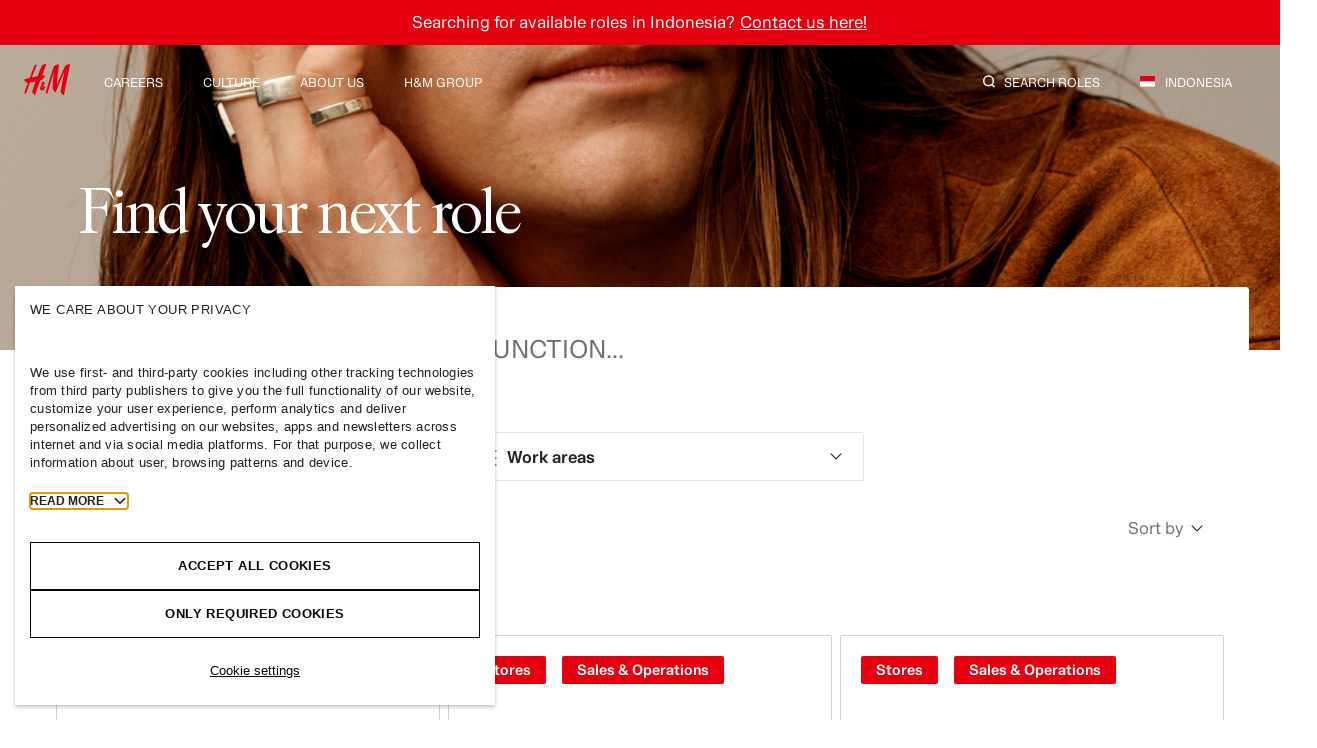

--- FILE ---
content_type: text/html; charset=UTF-8
request_url: https://career.hm.com/id-en/search/
body_size: 12415
content:
<!DOCTYPE html>
<html lang="en" prefix="og: https://ogp.me/ns#">
<head>
    <title>Search | H&amp;M Careers Indonesia</title>
    <meta charset="utf-8">
    <meta http-equiv="X-UA-Compatible" content="IE=edge">
    <meta name="theme-color" content="#fff">
    <meta name="viewport" content="width=device-width, initial-scale=1, viewport-fit=cover">
    <link rel="icon" type="image/png" sizes="32x32"
          href="https://career.hm.com/app/mu-plugins/hmcareer/assets/favicons/favicon-32x32.png">
    <link rel="icon" type="image/png" sizes="16x16"
          href="https://career.hm.com/app/mu-plugins/hmcareer/assets/favicons/favicon-16x16.png">
    <link rel="apple-touch-icon" sizes="180x180"
          href="https://career.hm.com/app/mu-plugins/hmcareer/assets/favicons/apple-touch-icon.png">
    <link rel="manifest" href="https://career.hm.com/app/mu-plugins/hmcareer/assets/manifest/manifest.json">
    <link rel="preconnect" href="https://fonts.googleapis.com">
    <link rel="preconnect" href="https://fonts.gstatic.com" crossorigin>
    <link href="https://fonts.googleapis.com/css2?family=Noto+Serif+Thai:wght@300&display=swap" rel="stylesheet">
    <!-- Google Tag Manager -->
    <script>(function(w,d,s,l,i){w[l]=w[l]||[];w[l].push({'gtm.start':new Date().getTime(),event:'gtm.js'});var f=d.getElementsByTagName(s)[0];var j=d.createElement(s),dl=l!=='dataLayer'?'&l='+l:'';j.async=true;j.src='https://www.googletagmanager.com/gtm.js?id='+i+dl;f.parentNode.insertBefore(j,f);})(window,document,'script','dataLayer','GTM-N3L726T');</script>
    <!-- End Google Tag Manager -->
                <!-- TurboCookie Cookies Consent Notice start for career.hm.com -->
            <script src="https://turbocookiecompliance.blob.core.windows.net/tcc-prod/cookie-consent-businessApp.js" id="cookie-script" data-nscript="afterInteractive" async></script>
            <!-- TurboCookie Cookies Consent Notice end for career.hm.com -->
                
    <link rel="alternate" href="https://career.hm.com/us-en/search/" hreflang="en-US"><link rel="alternate" href="https://career.hm.com/eg-en/search/" hreflang="aa"><link rel="alternate" href="https://career.hm.com/et-en/search/" hreflang="en"><link rel="alternate" href="https://career.hm.com/ma-en/search/" hreflang="en"><link rel="alternate" href="https://career.hm.com/za-en/search/" hreflang="en"><link rel="alternate" href="https://career.hm.com/tn-en/search/" hreflang="en"><link rel="alternate" href="https://career.hm.com/bd-en/search/" hreflang="en"><link rel="alternate" href="https://career.hm.com/cn-en/search/" hreflang="en"><link rel="alternate" href="https://career.hm.com/hk-en/search/" hreflang="en"><link rel="alternate" href="https://career.hm.com/in-en/search/" hreflang="en"><link rel="alternate" href="https://career.hm.com/il-en/search/" hreflang="en-IL"><link rel="alternate" href="https://career.hm.com/mo-en/search/" hreflang="en"><link rel="alternate" href="https://career.hm.com/my-en/search/" hreflang="en"><link rel="alternate" href="https://career.hm.com/mm-en/search/" hreflang="en"><link rel="alternate" href="https://career.hm.com/pk-en/search/" hreflang="en"><link rel="alternate" href="https://career.hm.com/ph-en/search/" hreflang="en"><link rel="alternate" href="https://career.hm.com/sg-en/search/" hreflang="en"><link rel="alternate" href="https://career.hm.com/lk-en/search/" hreflang="en"><link rel="alternate" href="https://career.hm.com/vn-en/search/" hreflang="en"><link rel="alternate" href="https://career.hm.com/ie-en/search/" hreflang="en"><link rel="alternate" href="https://career.hm.com/se-en/search/" hreflang="en"><link rel="alternate" href="https://career.hm.com/gb-en/search/" hreflang="en"><link rel="alternate" href="https://career.hm.com/bh-en/search/" hreflang="en"><link rel="alternate" href="https://career.hm.com/jo-en/search/" hreflang="en"><link rel="alternate" href="https://career.hm.com/kw-en/search/" hreflang="en"><link rel="alternate" href="https://career.hm.com/lb-en/search/" hreflang="en"><link rel="alternate" href="https://career.hm.com/om-en/search/" hreflang="en"><link rel="alternate" href="https://career.hm.com/qa-en/search/" hreflang="en"><link rel="alternate" href="https://career.hm.com/sa-en/search/" hreflang="en"><link rel="alternate" href="https://career.hm.com/ae-en/search/" hreflang="en"><link rel="alternate" href="https://career.hm.com/au-en/search/" hreflang="en"><link rel="alternate" href="https://career.hm.com/nz-en/search/" hreflang="en"><link rel="alternate" href="https://career.hm.com/ca-en/search/" hreflang="en"><link rel="alternate" href="https://career.hm.com/tw-en/search/" hreflang="en"><link rel="alternate" href="https://career.hm.com/th-en/search/" hreflang="en-HK"><link rel="alternate" href="https://career.hm.com/il-en/search/" hreflang="en-IL"><link rel="alternate" href="https://career.hm.com/kh-en/search/" hreflang="en"><link rel="alternate" href="https://career.hm.com/mk-en/search/" hreflang="en"><link rel="alternate" href="https://career.hm.com/xk-en/search/" hreflang="en"><link rel="alternate" href="https://career.hm.com/tn-fr/search/" hreflang="fr"><link rel="alternate" href="https://career.hm.com/ru-ru/search/" hreflang="ru"><link rel="alternate" href="https://career.hm.com/by-ru/search/" hreflang="ru"><link rel="alternate" href="https://career.hm.com/mo-zh/search/" hreflang="zh-Hant"><link rel="alternate" href="https://career.hm.com/ba-sr/search/" hreflang="sr"><link rel="alternate" href="https://career.hm.com/al-en/search/" hreflang="en"><link rel="alternate" href="https://career.hm.com/in-en/search/" hreflang="en"><link rel="alternate" href="https://career.hm.com/bh-en/search/" hreflang="en"><link rel="alternate" href="https://career.hm.com/gb-en/search/" hreflang="en"><link rel="alternate" href="https://career.hm.com/de-de/search/" hreflang="de"><link rel="alternate" href="https://career.hm.com/it-it/search/" hreflang="it"><link rel="alternate" href="https://career.hm.com/se-sv/search/" hreflang="sv"><link rel="alternate" href="https://career.hm.com/se-en/search/" hreflang="en"><link rel="alternate" href="https://career.hm.com/us-en/search/" hreflang="en-US"><link rel="alternate" href="https://career.hm.com/fr-fr/search/" hreflang="fr"><link rel="alternate" href="https://career.hm.com/ae-en/search/" hreflang="en"><link rel="alternate" href="https://career.hm.com/bd-en/search/" hreflang="en"><link rel="alternate" href="https://career.hm.com/au-en/search/" hreflang="en"><link rel="alternate" href="https://career.hm.com/ca-en/search/" hreflang="en"><link rel="alternate" href="https://career.hm.com/is-is/search/" hreflang="is"><link rel="alternate" href="https://career.hm.com/es-es/search/" hreflang="es-ES"><link rel="alternate" href="https://career.hm.com/jp-ja/search/" hreflang="ja"><link rel="alternate" href="https://career.hm.com/at-de/search/" hreflang="de"><link rel="alternate" href="https://career.hm.com/ie-en/search/" hreflang="en"><link rel="alternate" href="https://career.hm.com/my-en/search/" hreflang="en"><link rel="alternate" href="https://career.hm.com/za-en/search/" hreflang="en"><link rel="alternate" href="https://career.hm.com/cz-cs/search/" hreflang="cs"><link rel="alternate" href="https://career.hm.com/dk-da/search/" hreflang="da"><link rel="alternate" href="https://career.hm.com/eg-en/search/" hreflang="aa"><link rel="alternate" href="https://career.hm.com/hk-en/search/" hreflang="en"><link rel="alternate" href="https://career.hm.com/il-en/search/" hreflang="en-IL"><link rel="alternate" href="https://career.hm.com/jo-en/search/" hreflang="en"><link rel="alternate" href="https://career.hm.com/cn-en/search/" hreflang="en"><link rel="alternate" href="https://career.hm.com/kw-en/search/" hreflang="en"><link rel="alternate" href="https://career.hm.com/no-no/search/" hreflang="no"><link rel="alternate" href="https://career.hm.com/pl-pl/search/" hreflang="pl"><link rel="alternate" href="https://career.hm.com/ma-en/search/" hreflang="en"><link rel="alternate" href="https://career.hm.com/mm-en/search/" hreflang="en"><link rel="alternate" href="https://career.hm.com/nz-en/search/" hreflang="en"><link rel="alternate" href="https://career.hm.com/om-en/search/" hreflang="en"><link rel="alternate" href="https://career.hm.com/be-fr/search/" hreflang="fr"><link rel="alternate" href="https://career.hm.com/lu-fr/search/" hreflang="fr"><link rel="alternate" href="https://career.hm.com/ph-en/search/" hreflang="en"><link rel="alternate" href="https://career.hm.com/qa-en/search/" hreflang="en"><link rel="alternate" href="https://career.hm.com/ch-de/search/" hreflang="de"><link rel="alternate" href="https://career.hm.com/nl-nl/search/" hreflang="nl-NL"><link rel="alternate" href="https://career.hm.com/pt-pt/search/" hreflang="pt"><link rel="alternate" href="https://career.hm.com/ro-ro/search/" hreflang="ro"><link rel="alternate" href="https://career.hm.com/tr-tr/search/" hreflang="tr"><link rel="alternate" href="https://career.hm.com/pk-en/search/" hreflang="en"><link rel="alternate" href="https://career.hm.com/sa-en/search/" hreflang="en"><link rel="alternate" href="https://career.hm.com/ua-uk/search/" hreflang="uk-UA"><link rel="alternate" href="https://career.hm.com/sg-en/search/" hreflang="en"><link rel="alternate" href="https://career.hm.com/vn-en/search/" hreflang="en"><link rel="alternate" href="https://career.hm.com/tw-en/search/" hreflang="en"><link rel="alternate" href="https://career.hm.com/cl-es/search/" hreflang="es-CL"><link rel="alternate" href="https://career.hm.com/co-es/search/" hreflang="es-CO"><link rel="alternate" href="https://career.hm.com/ec-es/search/" hreflang="es-EC"><link rel="alternate" href="https://career.hm.com/mx-es/search/" hreflang="es-MX"><link rel="alternate" href="https://career.hm.com/pe-es/search/" hreflang="es-PE"><link rel="alternate" href="https://career.hm.com/uy-es/search/" hreflang="es-UY"><link rel="alternate" href="https://career.hm.com/ch-fr/search/" hreflang="fr"><link rel="alternate" href="https://career.hm.com/cr-es/search/" hreflang="es-CR"><link rel="alternate" href="https://career.hm.com/gt-es/search/" hreflang="es-GT"><link rel="alternate" href="https://career.hm.com/pa-es/search/" hreflang="es-PA"><link rel="alternate" href="https://career.hm.com/pr-es/search/" hreflang="es-PR"><link rel="alternate" href="https://career.hm.com/be-nl/search/" hreflang="nl"><link rel="alternate" href="https://career.hm.com/ch-it/search/" hreflang="it"><link rel="alternate" href="https://career.hm.com/hr-hr/search/" hreflang="hr"><link rel="alternate" href="https://career.hm.com/al-sq/search/" hreflang="sq-AL"><link rel="alternate" href="https://career.hm.com/ee-et/search/" hreflang="et"><link rel="alternate" href="https://career.hm.com/fi-fi/search/" hreflang="fi"><link rel="alternate" href="https://career.hm.com/br-pt/search/" hreflang="pt"><link rel="alternate" href="https://career.hm.com/ba-hr/search/" hreflang="hr"><link rel="alternate" href="https://career.hm.com/kh-km/search/" hreflang="km-KH"><link rel="alternate" href="https://career.hm.com/ba-bs/search/" hreflang="bs"><link rel="alternate" href="https://career.hm.com/xk-sq/search/" hreflang="sq-XK"><link rel="alternate" href="https://career.hm.com/bg-bg/search/" hreflang="bg"><link rel="alternate" href="https://career.hm.com/th-th/search/" hreflang="th-TH"><link rel="alternate" href="https://career.hm.com/gr-el/search/" hreflang="el"><link rel="alternate" href="https://career.hm.com/cn-zh/search/" hreflang="zh-CN"><link rel="alternate" href="https://career.hm.com/kz-ru/search/" hreflang="ru"><link rel="alternate" href="https://career.hm.com/hu-hu/search/" hreflang="hu"><link rel="alternate" href="https://career.hm.com/il-he/search/" hreflang="he-IL"><link rel="alternate" href="https://career.hm.com/hk-zh/search/" hreflang="zh-HK"><link rel="alternate" href="https://career.hm.com/cy-el/search/" hreflang="el"><link rel="alternate" href="https://career.hm.com/lv-lv/search/" hreflang="lv"><link rel="alternate" href="https://career.hm.com/lt-lt/search/" hreflang="lt"><link rel="alternate" href="https://career.hm.com/mk-mk/search/" hreflang="mk"><link rel="alternate" href="https://career.hm.com/tw-zh/search/" hreflang="zh-TW"><link rel="alternate" href="https://career.hm.com/rs-sr/search/" hreflang="sr"><link rel="alternate" href="https://career.hm.com/sk-sk/search/" hreflang="sk"><link rel="alternate" href="https://career.hm.com/si-sl/search/" hreflang="sl"><link rel="alternate" href="https://career.hm.com/do-es/search/" hreflang="es"><link rel="alternate" href="https://career.hm.com/ge-ka/search/" hreflang="ka"><link rel="alternate" href="https://career.hm.com/kr-ko/search/" hreflang="ko"><link rel="alternate" href="https://career.hm.com/ca-fr/search/" hreflang="fr"><link rel="alternate" href="https://career.hm.com/fi-sv/search/" hreflang="sv"><link rel="alternate" href="https://career.hm.com/sv-es/search/" hreflang="es-SV"><link rel="alternate" href="https://career.hm.com/nl-en/search/" hreflang="en-NL"><link rel="alternate" href="https://career.hm.com/nl-en/search/" hreflang="en-NL"><link rel="alternate" href="https://career.hm.com/is-en/search/" hreflang=""><link rel="alternate" href="https://career.hm.com/ve-es/search/" hreflang="es-VE"><link rel="alternate" href="https://career.hm.com/py-es/search/" hreflang="es-PY">
<!-- Search Engine Optimization by Rank Math - https://rankmath.com/ -->
<meta name="description" content="Search all our available roles all over the world."/>
<meta name="robots" content="follow, index, max-snippet:-1, max-video-preview:-1, max-image-preview:large"/>
<link rel="canonical" href="https://career.hm.com/id-en/search/" />
<meta property="og:locale" content="en_US" />
<meta property="og:type" content="article" />
<meta property="og:title" content="Search | H&amp;M Careers Indonesia" />
<meta property="og:description" content="Search all our available roles all over the world." />
<meta property="og:url" content="https://career.hm.com/id-en/search/" />
<meta property="og:site_name" content="H&amp;M Careers Indonesia" />
<meta property="og:updated_time" content="2024-09-04T14:28:55+00:00" />
<meta property="og:image" content="https://career.hm.com/app/uploads/sites/19/2022/03/seo_image.png" />
<meta property="og:image:secure_url" content="https://career.hm.com/app/uploads/sites/19/2022/03/seo_image.png" />
<meta property="og:image:width" content="1200" />
<meta property="og:image:height" content="627" />
<meta property="og:image:alt" content="H&amp;M logo on a white background" />
<meta property="og:image:type" content="image/png" />
<!-- /Rank Math WordPress SEO plugin -->

<link rel='dns-prefetch' href='//career.hm.com' />
<style id='classic-theme-styles-inline-css' type='text/css'>
/*! This file is auto-generated */
.wp-block-button__link{color:#fff;background-color:#32373c;border-radius:9999px;box-shadow:none;text-decoration:none;padding:calc(.667em + 2px) calc(1.333em + 2px);font-size:1.125em}.wp-block-file__button{background:#32373c;color:#fff;text-decoration:none}
</style>
<style id='global-styles-inline-css' type='text/css'>
body{--wp--preset--color--black: #000000;--wp--preset--color--cyan-bluish-gray: #abb8c3;--wp--preset--color--white: #ffffff;--wp--preset--color--pale-pink: #f78da7;--wp--preset--color--vivid-red: #cf2e2e;--wp--preset--color--luminous-vivid-orange: #ff6900;--wp--preset--color--luminous-vivid-amber: #fcb900;--wp--preset--color--light-green-cyan: #7bdcb5;--wp--preset--color--vivid-green-cyan: #00d084;--wp--preset--color--pale-cyan-blue: #8ed1fc;--wp--preset--color--vivid-cyan-blue: #0693e3;--wp--preset--color--vivid-purple: #9b51e0;--wp--preset--gradient--vivid-cyan-blue-to-vivid-purple: linear-gradient(135deg,rgba(6,147,227,1) 0%,rgb(155,81,224) 100%);--wp--preset--gradient--light-green-cyan-to-vivid-green-cyan: linear-gradient(135deg,rgb(122,220,180) 0%,rgb(0,208,130) 100%);--wp--preset--gradient--luminous-vivid-amber-to-luminous-vivid-orange: linear-gradient(135deg,rgba(252,185,0,1) 0%,rgba(255,105,0,1) 100%);--wp--preset--gradient--luminous-vivid-orange-to-vivid-red: linear-gradient(135deg,rgba(255,105,0,1) 0%,rgb(207,46,46) 100%);--wp--preset--gradient--very-light-gray-to-cyan-bluish-gray: linear-gradient(135deg,rgb(238,238,238) 0%,rgb(169,184,195) 100%);--wp--preset--gradient--cool-to-warm-spectrum: linear-gradient(135deg,rgb(74,234,220) 0%,rgb(151,120,209) 20%,rgb(207,42,186) 40%,rgb(238,44,130) 60%,rgb(251,105,98) 80%,rgb(254,248,76) 100%);--wp--preset--gradient--blush-light-purple: linear-gradient(135deg,rgb(255,206,236) 0%,rgb(152,150,240) 100%);--wp--preset--gradient--blush-bordeaux: linear-gradient(135deg,rgb(254,205,165) 0%,rgb(254,45,45) 50%,rgb(107,0,62) 100%);--wp--preset--gradient--luminous-dusk: linear-gradient(135deg,rgb(255,203,112) 0%,rgb(199,81,192) 50%,rgb(65,88,208) 100%);--wp--preset--gradient--pale-ocean: linear-gradient(135deg,rgb(255,245,203) 0%,rgb(182,227,212) 50%,rgb(51,167,181) 100%);--wp--preset--gradient--electric-grass: linear-gradient(135deg,rgb(202,248,128) 0%,rgb(113,206,126) 100%);--wp--preset--gradient--midnight: linear-gradient(135deg,rgb(2,3,129) 0%,rgb(40,116,252) 100%);--wp--preset--font-size--small: 13px;--wp--preset--font-size--medium: 20px;--wp--preset--font-size--large: 36px;--wp--preset--font-size--x-large: 42px;--wp--preset--spacing--20: 0.44rem;--wp--preset--spacing--30: 0.67rem;--wp--preset--spacing--40: 1rem;--wp--preset--spacing--50: 1.5rem;--wp--preset--spacing--60: 2.25rem;--wp--preset--spacing--70: 3.38rem;--wp--preset--spacing--80: 5.06rem;--wp--preset--shadow--natural: 6px 6px 9px rgba(0, 0, 0, 0.2);--wp--preset--shadow--deep: 12px 12px 50px rgba(0, 0, 0, 0.4);--wp--preset--shadow--sharp: 6px 6px 0px rgba(0, 0, 0, 0.2);--wp--preset--shadow--outlined: 6px 6px 0px -3px rgba(255, 255, 255, 1), 6px 6px rgba(0, 0, 0, 1);--wp--preset--shadow--crisp: 6px 6px 0px rgba(0, 0, 0, 1);}:where(.is-layout-flex){gap: 0.5em;}:where(.is-layout-grid){gap: 0.5em;}body .is-layout-flow > .alignleft{float: left;margin-inline-start: 0;margin-inline-end: 2em;}body .is-layout-flow > .alignright{float: right;margin-inline-start: 2em;margin-inline-end: 0;}body .is-layout-flow > .aligncenter{margin-left: auto !important;margin-right: auto !important;}body .is-layout-constrained > .alignleft{float: left;margin-inline-start: 0;margin-inline-end: 2em;}body .is-layout-constrained > .alignright{float: right;margin-inline-start: 2em;margin-inline-end: 0;}body .is-layout-constrained > .aligncenter{margin-left: auto !important;margin-right: auto !important;}body .is-layout-constrained > :where(:not(.alignleft):not(.alignright):not(.alignfull)){max-width: var(--wp--style--global--content-size);margin-left: auto !important;margin-right: auto !important;}body .is-layout-constrained > .alignwide{max-width: var(--wp--style--global--wide-size);}body .is-layout-flex{display: flex;}body .is-layout-flex{flex-wrap: wrap;align-items: center;}body .is-layout-flex > *{margin: 0;}body .is-layout-grid{display: grid;}body .is-layout-grid > *{margin: 0;}:where(.wp-block-columns.is-layout-flex){gap: 2em;}:where(.wp-block-columns.is-layout-grid){gap: 2em;}:where(.wp-block-post-template.is-layout-flex){gap: 1.25em;}:where(.wp-block-post-template.is-layout-grid){gap: 1.25em;}.has-black-color{color: var(--wp--preset--color--black) !important;}.has-cyan-bluish-gray-color{color: var(--wp--preset--color--cyan-bluish-gray) !important;}.has-white-color{color: var(--wp--preset--color--white) !important;}.has-pale-pink-color{color: var(--wp--preset--color--pale-pink) !important;}.has-vivid-red-color{color: var(--wp--preset--color--vivid-red) !important;}.has-luminous-vivid-orange-color{color: var(--wp--preset--color--luminous-vivid-orange) !important;}.has-luminous-vivid-amber-color{color: var(--wp--preset--color--luminous-vivid-amber) !important;}.has-light-green-cyan-color{color: var(--wp--preset--color--light-green-cyan) !important;}.has-vivid-green-cyan-color{color: var(--wp--preset--color--vivid-green-cyan) !important;}.has-pale-cyan-blue-color{color: var(--wp--preset--color--pale-cyan-blue) !important;}.has-vivid-cyan-blue-color{color: var(--wp--preset--color--vivid-cyan-blue) !important;}.has-vivid-purple-color{color: var(--wp--preset--color--vivid-purple) !important;}.has-black-background-color{background-color: var(--wp--preset--color--black) !important;}.has-cyan-bluish-gray-background-color{background-color: var(--wp--preset--color--cyan-bluish-gray) !important;}.has-white-background-color{background-color: var(--wp--preset--color--white) !important;}.has-pale-pink-background-color{background-color: var(--wp--preset--color--pale-pink) !important;}.has-vivid-red-background-color{background-color: var(--wp--preset--color--vivid-red) !important;}.has-luminous-vivid-orange-background-color{background-color: var(--wp--preset--color--luminous-vivid-orange) !important;}.has-luminous-vivid-amber-background-color{background-color: var(--wp--preset--color--luminous-vivid-amber) !important;}.has-light-green-cyan-background-color{background-color: var(--wp--preset--color--light-green-cyan) !important;}.has-vivid-green-cyan-background-color{background-color: var(--wp--preset--color--vivid-green-cyan) !important;}.has-pale-cyan-blue-background-color{background-color: var(--wp--preset--color--pale-cyan-blue) !important;}.has-vivid-cyan-blue-background-color{background-color: var(--wp--preset--color--vivid-cyan-blue) !important;}.has-vivid-purple-background-color{background-color: var(--wp--preset--color--vivid-purple) !important;}.has-black-border-color{border-color: var(--wp--preset--color--black) !important;}.has-cyan-bluish-gray-border-color{border-color: var(--wp--preset--color--cyan-bluish-gray) !important;}.has-white-border-color{border-color: var(--wp--preset--color--white) !important;}.has-pale-pink-border-color{border-color: var(--wp--preset--color--pale-pink) !important;}.has-vivid-red-border-color{border-color: var(--wp--preset--color--vivid-red) !important;}.has-luminous-vivid-orange-border-color{border-color: var(--wp--preset--color--luminous-vivid-orange) !important;}.has-luminous-vivid-amber-border-color{border-color: var(--wp--preset--color--luminous-vivid-amber) !important;}.has-light-green-cyan-border-color{border-color: var(--wp--preset--color--light-green-cyan) !important;}.has-vivid-green-cyan-border-color{border-color: var(--wp--preset--color--vivid-green-cyan) !important;}.has-pale-cyan-blue-border-color{border-color: var(--wp--preset--color--pale-cyan-blue) !important;}.has-vivid-cyan-blue-border-color{border-color: var(--wp--preset--color--vivid-cyan-blue) !important;}.has-vivid-purple-border-color{border-color: var(--wp--preset--color--vivid-purple) !important;}.has-vivid-cyan-blue-to-vivid-purple-gradient-background{background: var(--wp--preset--gradient--vivid-cyan-blue-to-vivid-purple) !important;}.has-light-green-cyan-to-vivid-green-cyan-gradient-background{background: var(--wp--preset--gradient--light-green-cyan-to-vivid-green-cyan) !important;}.has-luminous-vivid-amber-to-luminous-vivid-orange-gradient-background{background: var(--wp--preset--gradient--luminous-vivid-amber-to-luminous-vivid-orange) !important;}.has-luminous-vivid-orange-to-vivid-red-gradient-background{background: var(--wp--preset--gradient--luminous-vivid-orange-to-vivid-red) !important;}.has-very-light-gray-to-cyan-bluish-gray-gradient-background{background: var(--wp--preset--gradient--very-light-gray-to-cyan-bluish-gray) !important;}.has-cool-to-warm-spectrum-gradient-background{background: var(--wp--preset--gradient--cool-to-warm-spectrum) !important;}.has-blush-light-purple-gradient-background{background: var(--wp--preset--gradient--blush-light-purple) !important;}.has-blush-bordeaux-gradient-background{background: var(--wp--preset--gradient--blush-bordeaux) !important;}.has-luminous-dusk-gradient-background{background: var(--wp--preset--gradient--luminous-dusk) !important;}.has-pale-ocean-gradient-background{background: var(--wp--preset--gradient--pale-ocean) !important;}.has-electric-grass-gradient-background{background: var(--wp--preset--gradient--electric-grass) !important;}.has-midnight-gradient-background{background: var(--wp--preset--gradient--midnight) !important;}.has-small-font-size{font-size: var(--wp--preset--font-size--small) !important;}.has-medium-font-size{font-size: var(--wp--preset--font-size--medium) !important;}.has-large-font-size{font-size: var(--wp--preset--font-size--large) !important;}.has-x-large-font-size{font-size: var(--wp--preset--font-size--x-large) !important;}
.wp-block-navigation a:where(:not(.wp-element-button)){color: inherit;}
:where(.wp-block-post-template.is-layout-flex){gap: 1.25em;}:where(.wp-block-post-template.is-layout-grid){gap: 1.25em;}
:where(.wp-block-columns.is-layout-flex){gap: 2em;}:where(.wp-block-columns.is-layout-grid){gap: 2em;}
.wp-block-pullquote{font-size: 1.5em;line-height: 1.6;}
</style>
<link rel='stylesheet' id='style-style-fcf1adec23b83bc8f3be404911b02dce-css' href='https://career.hm.com/app/mu-plugins/hmcareer/build/style-style.css?ver=87aa29cf3d73bcbc215e' type='text/css' media='all' />
<link rel='stylesheet' id='print-70807b97b94c02c3e6eae6dc88760ed6-css' href='https://career.hm.com/app/mu-plugins/hmcareer/build/print.css?ver=b2189583537a40d0a3af' type='text/css' media='print' />
<link rel='stylesheet' id='tracy-dark-6f20c309ef0cd519e488a470b636ec70-css' href='https://career.hm.com/app/mu-plugins/hmcareer/assets/tracy-dark.css' type='text/css' media='all' />
<script type="text/javascript" src="https://career.hm.com/id-en/wp-includes/js/dist/vendor/wp-polyfill-inert.min.js?ver=3.1.2" id="wp-polyfill-inert-js"></script>
<script type="text/javascript" src="https://career.hm.com/id-en/wp-includes/js/dist/vendor/regenerator-runtime.min.js?ver=0.14.0" id="regenerator-runtime-js"></script>
<script type="text/javascript" src="https://career.hm.com/id-en/wp-includes/js/dist/vendor/wp-polyfill.min.js?ver=3.15.0" id="wp-polyfill-js"></script>
<script type="text/javascript" src="https://career.hm.com/id-en/wp-includes/js/dist/hooks.min.js?ver=c6aec9a8d4e5a5d543a1" id="wp-hooks-js"></script>
<script type="text/javascript" src="https://career.hm.com/id-en/wp-includes/js/dist/i18n.min.js?ver=7701b0c3857f914212ef" id="wp-i18n-js"></script>
<script type="text/javascript" id="wp-i18n-js-after">
/* <![CDATA[ */
wp.i18n.setLocaleData( { 'text direction\u0004ltr': [ 'ltr' ] } );
/* ]]> */
</script>
<script type="text/javascript" src="https://career.hm.com/id-en/wp-includes/js/dist/vendor/react.min.js?ver=18.2.0" id="react-js"></script>
<script type="text/javascript" src="https://career.hm.com/id-en/wp-includes/js/dist/vendor/react-dom.min.js?ver=18.2.0" id="react-dom-js"></script>
<script type="text/javascript" src="https://career.hm.com/id-en/wp-includes/js/dist/url.min.js?ver=b4979979018b684be209" id="wp-url-js"></script>
<script type="text/javascript" src="https://career.hm.com/id-en/wp-includes/js/dist/api-fetch.min.js?ver=0fa4dabf8bf2c7adf21a" id="wp-api-fetch-js"></script>
<script type="text/javascript" id="wp-api-fetch-js-after">
/* <![CDATA[ */
wp.apiFetch.use( wp.apiFetch.createRootURLMiddleware( "https://career.hm.com/id-en/wp-json/" ) );
wp.apiFetch.nonceMiddleware = wp.apiFetch.createNonceMiddleware( "4872120462" );
wp.apiFetch.use( wp.apiFetch.nonceMiddleware );
wp.apiFetch.use( wp.apiFetch.mediaUploadMiddleware );
wp.apiFetch.nonceEndpoint = "https://career.hm.com/id-en/wp-admin/admin-ajax.php?action=rest-nonce";
/* ]]> */
</script>
<script type="text/javascript" src="https://career.hm.com/id-en/wp-includes/js/dist/escape-html.min.js?ver=03e27a7b6ae14f7afaa6" id="wp-escape-html-js"></script>
<script type="text/javascript" src="https://career.hm.com/id-en/wp-includes/js/dist/element.min.js?ver=ed1c7604880e8b574b40" id="wp-element-js"></script>
<script type="text/javascript" id="hmcareer-job-search-js-before">
/* <![CDATA[ */
var hm={"publicPath":"https:\/\/career.hm.com\/app\/mu-plugins\/hmcareer\/build\/","locale":"en_US","language":"en","country":"Indonesia","date_format":"F j, Y"};
/* ]]> */
</script>
<script type="text/javascript" src="https://career.hm.com/app/mu-plugins/hmcareer/build/job-search.js?ver=ddf16e2bcc5d5dc78e3d" id="hmcareer-job-search-js"></script>
<script type="text/javascript" id="browsehappy-f3c193e39c2c3f1c61d0cd3c1d1c2912-js-before">
/* <![CDATA[ */
var hm_browsehappy={"api":"https:\/\/career.hm.com\/id-en\/wp-json\/hm\/v1\/fe\/check-browser","message":"<p>You are using outdated browser. For the best browsing experience, please update the browser to the latest version. <a href=\"https:\/\/browsehappy.com\" target=\"_blank\">More information<\/a><\/p>"};
/* ]]> */
</script>
<script type="text/javascript" src="https://career.hm.com/app/mu-plugins/hmcareer/build/browsehappy.js?ver=8c77d06a81233eb20f69" id="browsehappy-f3c193e39c2c3f1c61d0cd3c1d1c2912-js"></script>
<script type="text/javascript" src="https://career.hm.com/app/mu-plugins/hmcareer/build/keyboard.js?ver=ef73f347f48834be38f8" id="keyboard-5c98b4e8d642fe920c8667f9324930cb-js"></script>
<script type="text/javascript" id="svg-sprites-3f9fa62251a6a8cbe061edacd21e45b4-js-before">
/* <![CDATA[ */
var hm_svg_sprite_url="https:\/\/career.hm.com\/app\/mu-plugins\/hmcareer\/build\/sprites.svg";
/* ]]> */
</script>
<script type="text/javascript" src="https://career.hm.com/app/mu-plugins/hmcareer/build/svg-sprites.js?ver=ad63abf5bb72c4e64b20" id="svg-sprites-3f9fa62251a6a8cbe061edacd21e45b4-js"></script>
<link rel="EditURI" type="application/rsd+xml" title="RSD" href="https://career.hm.com/id-en/xmlrpc.php?rsd" />

</head>

<!-- CSS properties add here for cambodia locale -->
<style>
    /* @media(min-width: 1440px){
        .khmer_splide_height{ height: 120px !important; }
    } */
    /* @media(max-width: 767px){
        .splide_height{ height: 60px !important;}
    } */
</style>

<body class="page-template-default page page-id-518">
<!-- Google Tag Manager (noscript) -->
<noscript>
    <iframe src="https://www.googletagmanager.com/ns.html?id=GTM-N3L726T" height="0" width="0" style="display:none;visibility:hidden"></iframe>
</noscript>
<!-- End Google Tag Manager (noscript) -->

<div id="site" data-scroll-container >
    <style>
    /* :focus-visible {
    outline: unset;
} */
    .header__left_israel{
        position: absolute !important;
        left: 0 !important;
        right: unset;
    }
    .israel_search_icon svg {
        transform: scaleX(-1);
    }
    .site-header__menu_Israel{
        left: unset;
        right: 40px;
    }
    .site-header__menu_Israel .topmenu__in li:first-child {
        margin-right: 40px;
    }
    /* Responsive stylesheet for Israel-Hebrew Header Mobile start */
    @media(max-width: 767px){
    .israel_header_search_responsive{
        right:unset;
        left:20px;
    }
    .israel_header_search_responsive svg{
        transform: scaleX(-1);
    }
    .israel_arrow_right_responsive svg{
        transform: scaleX(-1);
    }
    .israel_search_responsive svg{
        margin-right: 0px;
        margin-left: 15px;
         transform: scaleX(-1);

    }
    .israel_sidebar_arrow_responsive button svg{
        margin-right: 0px;
        margin-left: 30px;
        transform: scaleX(-1);

    }
    }
    /* Responsive stylesheet for Israel-Hebrew Header Mobile end */
    /* Responsive stylesheet for Israel-Hebrew Header Tablet start */
    @media (min-width: 768px) and (max-width: 1279px){
        .israel_header_search_responsive{
        right:unset;
        left:5px;
    }
    .israel_header_search_responsive svg{
        transform: scaleX(-1);
    }
    .israel_arrow_right_responsive svg{
        transform: scaleX(-1);
    }
    .israel_search_responsive svg{
        margin-right: 0px;
        margin-left: 20px;
         transform: scaleX(-1);
    }
    .israel_sidebar_arrow_responsive button svg{
        margin-right: 0px;
        margin-left: 30px;
        transform: scaleX(-1);
    }
    }

    .topmenu__item.has-dropdown .dropdown:hover .dropdown__nav, .topmenu__item.has-dropdown .dropdown:focus .dropdown__nav, .topmenu__item.has-dropdown[aria-expanded="true"] .dropdown__nav {
         opacity: 1;
         transform: translate(0, 0);
         pointer-events: auto;
     }
    /* Responsive stylesheet for Israel-Hebrew Header Tablet end */
</style>
<header class="site-header gsap  site-header--alt site-header--fixed" data-gsap-gap="-0.5" role="banner" >
    <div class="site-header__in in_header">
        <button type="button"
                class="btn site-header__togglenav togglenav js-ToggleBodyClass hide--desktop"
                data-toggle="mobile-sidebar-is-open" aria-label="Open mobile sidebar">
            <div class="togglenav__burger">
                <span></span>
                <span></span>
                <span></span>
            </div>
        </button>

        <div class="site-header__logo">
            <a href="https://career.hm.com/id-en" title="Home">
<svg class="sprite sprite--HM-logo">
		<use xlink:href="#sprite-HM-logo"></use>
	</svg></a>
            <a tabindex="0" href="#maincontent" class="sr-only">Skip to main content</a>
        </div>
        
        <div class="site-header__menu  hide--mobile hide--tablet">
            <nav class="topmenu" role="navigation">
                <ul class="topmenu__in" >
                                    <li class="topmenu__item js-nav-item has-dropdown" role="menuitem" aria-haspopup="true" aria-expanded="false" tabindex="0">
                            <style>
    .israel_header {
        text-align: right !important;
        right: 0 !important;
        left: unset;
    }

    ul {
        list-style-type: none;
    }
    .js-nav-dropdown li{
        padding: 7px 0;
    }
</style>
<div class="dropdown dropdown--topmenu" >
    <button  class="dropdown__btn btn btn--topbar btn--cursor-default ">
                    <span>CAREERS</span>
            </button>
    
    <ul class="js-nav-dropdown dropdown__nav " >
                    <li>
                <a tabindex="-1" href="https://career.hm.com/id-en/discover-our-work-areas/"
                    target=""
                    class="btn btn--small dropdown__nav-item subMenuLink ">
                    <span>Discover our work areas</span>
                </a>
            </li>
                    <li>
                <a tabindex="-1" href="https://career.hm.com/id-en/blog/job-family/student-early-career/"
                    target=""
                    class="btn btn--small dropdown__nav-item subMenuLink ">
                    <span>Student &#038; early careers</span>
                </a>
            </li>
            </ul>
</div>
                        </li>
                                        <li class="topmenu__item js-nav-item has-dropdown" role="menuitem" aria-haspopup="true" aria-expanded="false" tabindex="0">
                            <style>
    .israel_header {
        text-align: right !important;
        right: 0 !important;
        left: unset;
    }

    ul {
        list-style-type: none;
    }
    .js-nav-dropdown li{
        padding: 7px 0;
    }
</style>
<div class="dropdown dropdown--topmenu" >
    <button  class="dropdown__btn btn btn--topbar btn--cursor-default ">
                    <span>CULTURE</span>
            </button>
    
    <ul class="js-nav-dropdown dropdown__nav " >
                    <li>
                <a tabindex="-1" href="https://career.hm.com/id-en/culture-and-benefits/"
                    target=""
                    class="btn btn--small dropdown__nav-item subMenuLink ">
                    <span>Our culture &#038; benefits</span>
                </a>
            </li>
            </ul>
</div>
                        </li>
                                        <li class="topmenu__item js-nav-item has-dropdown" role="menuitem" aria-haspopup="true" aria-expanded="false" tabindex="0">
                            <style>
    .israel_header {
        text-align: right !important;
        right: 0 !important;
        left: unset;
    }

    ul {
        list-style-type: none;
    }
    .js-nav-dropdown li{
        padding: 7px 0;
    }
</style>
<div class="dropdown dropdown--topmenu" >
    <button  class="dropdown__btn btn btn--topbar btn--cursor-default ">
                    <span>ABOUT US</span>
            </button>
    
    <ul class="js-nav-dropdown dropdown__nav " >
                    <li>
                <a tabindex="-1" href="https://career.hm.com/id-en/who-we-are/"
                    target=""
                    class="btn btn--small dropdown__nav-item subMenuLink ">
                    <span>Who we are</span>
                </a>
            </li>
                    <li>
                <a tabindex="-1" href="https://career.hm.com/id-en/sustainability/"
                    target=""
                    class="btn btn--small dropdown__nav-item subMenuLink ">
                    <span>Sustainability</span>
                </a>
            </li>
                    <li>
                <a tabindex="-1" href="https://career.hm.com/id-en/inclusion-and-diversity/"
                    target=""
                    class="btn btn--small dropdown__nav-item subMenuLink ">
                    <span>Inclusion &#038; Diversity</span>
                </a>
            </li>
            </ul>
</div>
                        </li>
                                        <li class="topmenu__item js-nav-item has-dropdown" role="menuitem" aria-haspopup="true" aria-expanded="false" tabindex="0">
                            <style>
    .israel_header {
        text-align: right !important;
        right: 0 !important;
        left: unset;
    }

    ul {
        list-style-type: none;
    }
    .js-nav-dropdown li{
        padding: 7px 0;
    }
</style>
<div class="dropdown dropdown--topmenu" >
    <button  class="dropdown__btn btn btn--topbar btn--cursor-default ">
                    <span>H&#038;M GROUP</span>
            </button>
    
    <ul class="js-nav-dropdown dropdown__nav " >
                    <li>
                <a tabindex="-1" href="https://career.hm.com/id-en/the-hm-group/"
                    target=""
                    class="btn btn--small dropdown__nav-item subMenuLink ">
                    <span>Explore H&#038;M Group</span>
                </a>
            </li>
            </ul>
</div>
                        </li>
                                        </ul>
            </nav>
        </div>

        <div class="site-header__right " >
            <div
                class="site-header__right-row topmenu">
                <div class="topmenu__item topmenu__item--search">
                    <a href="https://career.hm.com/id-en/search/"
                       class="btn btn--topbar btn--icon "><svg class="sprite sprite--search">
		<use xlink:href="#sprite-search"></use>
	</svg>                        <span>Search roles</span></a>
                </div>
            </div>
            <div
                class="site-header__right-row site-header__right-row--top topmenu">
                <nav class="topmenu__item" role="navigation" aria-label="Header Navigation Select a Country">
                    <style>
    .isreal_region_button img {
        margin-left: 10px !important;
        margin-right: 0 !important;
    }
</style>
<a class="region-button  " href="https://career.hm.com/select-region">
    <img decoding="async" class="" src="https://career.hm.com/app/mu-plugins/hmcareer/assets/images/flags/4x3/id.svg" alt="Indonesia Country Flag">
    <span>
                Indonesia    </span>
</a>
                </nav>
            </div>
        </div>

        <a class="btn site-header__search  hide--desktop " href="https://career.hm.com/id-en/search/" aria-label="Search jobs">
            <svg class="sprite sprite--search-mobile">
		<use xlink:href="#sprite-search-mobile"></use>
	</svg>        </a>

    </div>
</header>

<div class="mobile-sidebar__overlay"></div>

<nav class="mobile-sidebar" id="mobileNavbar" role="navigation" aria-label="Side Bar Navigation Select a Country"  >
    <div class="mobile-sidebar__main">
        <div class="mobile-sidebar__middle">
                                                <button tabindex="-1" class="mobile-sidebar__item js-MobileSidebarSub "
                            data-target="#sub134608c8-9716-47c5-8a2c-d72f894a11a1">
                        <span>CAREERS</span> <svg class="sprite sprite--arrow-right">
		<use xlink:href="#sprite-arrow-right"></use>
	</svg>                    </button>
                                                                <button tabindex="-1" class="mobile-sidebar__item js-MobileSidebarSub "
                            data-target="#sub66981d0a-1f41-4b95-9f60-2f3a36ad992e">
                        <span>CULTURE</span> <svg class="sprite sprite--arrow-right">
		<use xlink:href="#sprite-arrow-right"></use>
	</svg>                    </button>
                                                                <button tabindex="-1" class="mobile-sidebar__item js-MobileSidebarSub "
                            data-target="#sub3c90db59-3244-4cab-9aa3-293f8e2aeb44">
                        <span>ABOUT US</span> <svg class="sprite sprite--arrow-right">
		<use xlink:href="#sprite-arrow-right"></use>
	</svg>                    </button>
                                                                <button tabindex="-1" class="mobile-sidebar__item js-MobileSidebarSub "
                            data-target="#subd404179c-7e48-4ad1-bf13-a09f1d3046eb">
                        <span>H&#038;M GROUP</span> <svg class="sprite sprite--arrow-right">
		<use xlink:href="#sprite-arrow-right"></use>
	</svg>                    </button>
                                    </div>

        <div class="mobile-sidebar__footer">
            <a tabindex="-1" href="https://career.hm.com/id-en/search/" class="mobile-sidebar__item mobile-sidebar__item--search "><svg class="sprite sprite--search-mobile">
		<use xlink:href="#sprite-search-mobile"></use>
	</svg>                <span>Search roles</span></a>

                <style>
    .isreal_region_button img {
        margin-left: 10px !important;
        margin-right: 0 !important;
    }
</style>
<a class="region-button  sidebarRegionSelector" href="https://career.hm.com/select-region">
    <img decoding="async" class="" src="https://career.hm.com/app/mu-plugins/hmcareer/assets/images/flags/4x3/id.svg" alt="Indonesia Country Flag">
    <span>
                Indonesia    </span>
</a>
        </div>

        <div class="mobile-sidebar__subnavs">
                                <div class="mobile-sidebar__subnav " id="sub134608c8-9716-47c5-8a2c-d72f894a11a1">
                        <button class="mobile-sidebar__item mobile-sidebar__item--left js-MobileSidebarSubClose" tabindex="-1">
                            <svg class="sprite sprite--arrow-left">
		<use xlink:href="#sprite-arrow-left"></use>
	</svg>                            <span>CAREERS</span>
                        </button>

                        <div class="mobile-sidebar__subnav-items">
                                                            <div class="mobile-sidebar__subnav-item">
                                    <a  tabindex="-1" href="https://career.hm.com/id-en/discover-our-work-areas/"
                                       target="">
                                        <span>Discover our work areas</span>
                                    </a>
                                </div>
                                                            <div class="mobile-sidebar__subnav-item">
                                    <a  tabindex="-1" href="https://career.hm.com/id-en/blog/job-family/student-early-career/"
                                       target="">
                                        <span>Student &#038; early careers</span>
                                    </a>
                                </div>
                                                    </div>
                    </div>
                                        <div class="mobile-sidebar__subnav " id="sub66981d0a-1f41-4b95-9f60-2f3a36ad992e">
                        <button class="mobile-sidebar__item mobile-sidebar__item--left js-MobileSidebarSubClose" tabindex="-1">
                            <svg class="sprite sprite--arrow-left">
		<use xlink:href="#sprite-arrow-left"></use>
	</svg>                            <span>CULTURE</span>
                        </button>

                        <div class="mobile-sidebar__subnav-items">
                                                            <div class="mobile-sidebar__subnav-item">
                                    <a  tabindex="-1" href="https://career.hm.com/id-en/culture-and-benefits/"
                                       target="">
                                        <span>Our culture &#038; benefits</span>
                                    </a>
                                </div>
                                                    </div>
                    </div>
                                        <div class="mobile-sidebar__subnav " id="sub3c90db59-3244-4cab-9aa3-293f8e2aeb44">
                        <button class="mobile-sidebar__item mobile-sidebar__item--left js-MobileSidebarSubClose" tabindex="-1">
                            <svg class="sprite sprite--arrow-left">
		<use xlink:href="#sprite-arrow-left"></use>
	</svg>                            <span>ABOUT US</span>
                        </button>

                        <div class="mobile-sidebar__subnav-items">
                                                            <div class="mobile-sidebar__subnav-item">
                                    <a  tabindex="-1" href="https://career.hm.com/id-en/who-we-are/"
                                       target="">
                                        <span>Who we are</span>
                                    </a>
                                </div>
                                                            <div class="mobile-sidebar__subnav-item">
                                    <a  tabindex="-1" href="https://career.hm.com/id-en/sustainability/"
                                       target="">
                                        <span>Sustainability</span>
                                    </a>
                                </div>
                                                            <div class="mobile-sidebar__subnav-item">
                                    <a  tabindex="-1" href="https://career.hm.com/id-en/inclusion-and-diversity/"
                                       target="">
                                        <span>Inclusion &#038; Diversity</span>
                                    </a>
                                </div>
                                                    </div>
                    </div>
                                        <div class="mobile-sidebar__subnav " id="subd404179c-7e48-4ad1-bf13-a09f1d3046eb">
                        <button class="mobile-sidebar__item mobile-sidebar__item--left js-MobileSidebarSubClose" tabindex="-1">
                            <svg class="sprite sprite--arrow-left">
		<use xlink:href="#sprite-arrow-left"></use>
	</svg>                            <span>H&#038;M GROUP</span>
                        </button>

                        <div class="mobile-sidebar__subnav-items">
                                                            <div class="mobile-sidebar__subnav-item">
                                    <a  tabindex="-1" href="https://career.hm.com/id-en/the-hm-group/"
                                       target="">
                                        <span>Explore H&#038;M Group</span>
                                    </a>
                                </div>
                                                    </div>
                    </div>
                            </div>
    </div>

    <button class="btn mobile-sidebar__close js-ToggleBodyClass" data-remove="mobile-sidebar-is-open" aria-label="Close mobile sidebar">
        <svg class="sprite sprite--close">
		<use xlink:href="#sprite-close"></use>
	</svg>    </button>
</nav>
<style>
    /* @media(min-width: 200px) and (max-width: 1439px){
    .thaisite { font-family:'Noto Serif Thai', serif !important; letter-spacing: -3px !important;font-weight: 600;}
    }
    @media(min-width: 1440px){
    .thaisite{ font-family:'Noto Serif Thai', serif !important; letter-spacing: -3px !important; font-size: 80px !important;font-weight: 600;
    }
    }
    @media(min-width: 1440px){
    .thai_splide_height{ height: 120px !important; }
    }
    @media(max-width: 767px){
    .splide_height{ height: 60px !important;}
    } */
</style>
<main id="maincontent">
<style>
        .site-header{
                top:45px;
        }
        .spacing {
                padding : 14px 20px 14px 19px;
        }
        .banner_component{
            height: 45px !important;
            margin:0;
            top:0;
            justify-content: center;
            display: flex;
            background-color:#E50010;
            font-size:16px;
            color: white;
            align-items: center;
            z-index:9999;
            width:100%;
            text-align:center;
            line-height:1.2;
        }
        a#whole_banner_url {
        text-decoration:none;
        }
        #whole_banner_url{
        color:white;
        }
        a#whole_banner_url:hover {
        text-decoration:underline;
        }

        /* Btn color show White*/
        .btncolor{
        color:#ffff !important;
        text-decoration: underline;
        }
</style>

<section id="bannerblock" style="position:fixed;" class="banner_component gsap">
    <div class="in banner-block__in">
                    <div class="banner-block__header" id="responsive_banner_header">
                <div class="banner banner--title-extra-small bold-red spacing" id="responsive_banner_header">
                    Searching for available roles in Indonesia?                    <a href="mailto:career@hindo.co.id" class="btn" target="_blank">
                        <span data-label="Contact us here!">
                            <b class="btncolor">Contact us here!</b>
                        </span>
                    </a>
                </div>
            </div>
            </div>
</section>


<style>
    @media(max-width: 364px) {
        .load_more_cta {
            width: 305px;
            height: 46px;
            padding: 0 85px 0 85px;
        }
    }

    @media(min-width: 365px) and (max-width: 379px) {
        .load_more_cta {
            width: 320px;
            height: 46px;
            padding: 0 89px 0 89px;
        }
    }

    @media(min-width: 380px) and (max-width: 767px) {
        .load_more_cta {
            width: 335px;
            height: 46px;
            padding: 0 97px 0 100px;
        }
    }

    /* Min width for Tablet View */
    @media(min-width: 768px) {
        .load-more-heading {
            margin-bottom: 24px !important;
            font-style: normal;
            font-weight: 400;
            font-size: 14px;
            line-height: 100%;
        }
    }

    /* Max Width for Mobile View */
    @media(max-width: 767px) {
        .load-more-heading {
            margin-bottom: 24px !important;
            font-style: normal;
            font-weight: 400;
            font-size: 14px;
            line-height: 100%;
        }
    }

    .load_more_family {
        font-style: normal;
        font-weight: 600;
        font-size: 14px;
        line-height: 100%;
    }

    a.joblist_title {
        color: #FFF !important;
    }

    .btn_margin {
        margin: 65px 0 160px !important;
    }
</style>
<style>
    .jobs-results-bar__text {
        font-weight: 400;
    }
    .khmer_special_character>div>div div{
    display:contents!important; /*+ character issue Khmer */
    }

    .seo24 {
        margin-bottom: 0 !important;
        font-size: 14px !important;
        font-weight: 400 !important;
    }
    /* Israel Search page mobile responsive start */
    @media(max-width: 767px){
    .israel_search_title_responsive{
        margin-left: 0px;
        margin-right: 25px;
    }
    }
    /* Israel Search page mobile responsive end */
    /* Israel Search page tablet responsive start */
    @media (min-width: 768px) and (max-width: 1279px){
    .israel_search_title_responsive{
        margin-left: 0px;
        margin-right: 16px;
    }
    }
    /* Israel Search page tablet responsive end */
</style>
<div class="tinyhero__wrapper">
    <section class="tinyhero gsap">
        <div class="tinyhero__media">
            <div class="tinyhero__media-overlay"></div>
            	<picture class="picture tinyhero__bg">
		<source media="(max-width:767px)"
				srcset="https://career.hm.com/app/uploads/sites/19/2024/08/search_header_m-390x281.png 1x, https://career.hm.com/app/uploads/sites/19/2024/08/search_header_m.png 2x">
		<source media="(min-width:768px)"
				srcset="https://career.hm.com/app/uploads/sites/19/2024/08/search_header_d.png 1x, https://career.hm.com/app/uploads/sites/19/2024/08/search_header_d.png 2x">
		<img fetchpriority="high" decoding="async" src="https://career.hm.com/app/uploads/sites/19/2024/08/search_header_d.png"
			 srcset="https://career.hm.com/app/uploads/sites/19/2024/08/search_header_d.png 2x" alt="Search_Header_D" width="1191"
			 height="420">
	</picture>
	        </div>
        

        <div class="sergel_headline tinyhero__bottom" >
            <div class="in">
                <h1 class="text text--title-display khmer_special_character  " style="line-height: 1.6;">
                     Find your next role                </h1>
            </div>
        </div>
    </section>
    <div class="js-job-search"></div>
</div>



<style>
                @media(min-width:768px){
                    .seo25{
                        margin-right: 0 !important;
                        margin-bottom: 0 !important;
                    }
                    .israel_promo_block{
                    transform: scale(1, 1);
                    }
                }
                @media(max-width:767px){
                    .seo25{
                        margin-left: 0 !important;
                        margin-bottom: 0 !important;
                    }
                }
                .seo25{
                    font-size: 14px !important;
                    font-weight: 600 !important;
                }
                
                .btn--text-red {
                  padding: 5px; /* 1px space from text to border */
                  box-sizing: border-box; /* Ensures padding and border are included in total size */
                }

                .btn--text-red:focus-visible{
                   border:  3px solid #737373;
                }
                .photo-block__main:hover{
                    border: 1px solid #E50010;
                }
            </style>
            <style>
                .israel_promo_block{
                    right:0px;
                    left:auto;
                }
                /* Israel Search page mobile responsive start */
                @media(max-width: 767px){
                .israel_promo_responsive{
                    padding-right:50px;
                }
                }
                /* Israel Search page mobile responsive end */
                /* Israel Search page tablet responsive start */
                @media (min-width: 768px) and (max-width: 1279px){
                .israel_promo_responsive{
                    padding-right:80px;
                }
                }
                /* Israel Search page tablet responsive end  */
                .china_promo_block > p{
                    text-orientation: sideways;
                    transform: rotate(180deg)
                }
            </style>
<section  class="photo-block gsap">
    <div class="in in--full photo-block__in"  id="" >
                    <div class="photo-block__bg">
                <img decoding="async" width="1440" height="1080" src="https://career.hm.com/app/uploads/sites/19/2024/09/promo_component-1440x1080.jpg" class="" alt="" srcset="https://career.hm.com/app/uploads/sites/19/2024/09/promo_component-1440x1080.jpg 1440w, https://career.hm.com/app/uploads/sites/19/2024/09/promo_component-300x225.jpg 300w, https://career.hm.com/app/uploads/sites/19/2024/09/promo_component-1024x768.jpg 1024w, https://career.hm.com/app/uploads/sites/19/2024/09/promo_component-768x576.jpg 768w, https://career.hm.com/app/uploads/sites/19/2024/09/promo_component-1536x1152.jpg 1536w, https://career.hm.com/app/uploads/sites/19/2024/09/promo_component-640x480.jpg 640w, https://career.hm.com/app/uploads/sites/19/2024/09/promo_component-390x292.jpg 390w, https://career.hm.com/app/uploads/sites/19/2024/09/promo_component-780x585.jpg 780w, https://career.hm.com/app/uploads/sites/19/2024/09/promo_component-200x150.jpg 200w, https://career.hm.com/app/uploads/sites/19/2024/09/promo_component-400x300.jpg 400w, https://career.hm.com/app/uploads/sites/19/2024/09/promo_component.jpg 1667w" sizes="(max-width: 1440px) 100vw, 1440px" />            </div>
        
        <div class="photo-block__main ">
            <div class="sergel_headline photo-block__header">
                <h2 class="text text--card-title">Searching for available roles in Indonesia?<br/></h2>
            </div>

            <div class="photo-block__footer">
                
                                    <a href="mailto:career@hindo.co.id"
                       target="_blank"
                       class="btn btn--text-red" tabindex="0"><span>Contact us here</span></a>
                
            </div>
            

            <div  class="photo-block__side  ">

                                    <p class="seo25">TIPS</p>
                                    <p class="seo25">TIPS</p>
                                    <p class="seo25">TIPS</p>
                            </div>

                    </div>
    </div>
</section>



<style>
                @media(min-width:768px){
                    .seo25{
                        margin-right: 0 !important;
                        margin-bottom: 0 !important;
                    }
                    .israel_promo_block{
                    transform: scale(1, 1);
                    }
                }
                @media(max-width:767px){
                    .seo25{
                        margin-left: 0 !important;
                        margin-bottom: 0 !important;
                    }
                }
                .seo25{
                    font-size: 14px !important;
                    font-weight: 600 !important;
                }
                
                .btn--text-red {
                  padding: 5px; /* 1px space from text to border */
                  box-sizing: border-box; /* Ensures padding and border are included in total size */
                }

                .btn--text-red:focus-visible{
                   border:  3px solid #737373;
                }
                .photo-block__main:hover{
                    border: 1px solid #E50010;
                }
            </style>
            <style>
                .israel_promo_block{
                    right:0px;
                    left:auto;
                }
                /* Israel Search page mobile responsive start */
                @media(max-width: 767px){
                .israel_promo_responsive{
                    padding-right:50px;
                }
                }
                /* Israel Search page mobile responsive end */
                /* Israel Search page tablet responsive start */
                @media (min-width: 768px) and (max-width: 1279px){
                .israel_promo_responsive{
                    padding-right:80px;
                }
                }
                /* Israel Search page tablet responsive end  */
                .china_promo_block > p{
                    text-orientation: sideways;
                    transform: rotate(180deg)
                }
            </style>
<section  class="photo-block photo-block--without-img gsap">
    <div class="in in--full photo-block__in"  id="" >
        
        <div class="photo-block__main ">
            <div class="sergel_headline photo-block__header">
                <h2 class="text text--card-title">Tips before you apply<br/></h2>
            </div>

            <div class="photo-block__footer">
                
                                    <a href="https://career.hm.com/id-en/tips-before-you-apply/"
                       target=""
                       class="btn btn--text-red" tabindex="0"><span>Learn More</span></a>
                
            </div>
            

            <div  class="photo-block__side  ">

                                    <p class="seo25">TIPS</p>
                                    <p class="seo25">TIPS</p>
                                    <p class="seo25">TIPS</p>
                            </div>

                        <div class="photo-block__side photo-block__side--right hide--mobile ">
                                    <p class="seo25">TIPS</p>
                                    <p class="seo25">TIPS</p>
                                    <p class="seo25">TIPS</p>
                            </div>
                    </div>
    </div>
</section>

</main>
<footer class="site-footer gsap " id="footer" role="contentinfo" >
    <div class="in site-footer__top">
        <article class="site-footer__article">
            <div class="site-footer__article-header gsap__top-item sergel_headline">
                <div class="text text--title-medium">
                    <h2 class="seo20">
                        Together, we use our influence, scale and knowledge to make a difference. ​                    </h2>
                </div>

                <style>
                    .text--title-medium .seo20 {
                        font-weight: 400;
                        line-height: 1;
                        font-size: 24px;
                        margin: 0;
                    }

                    @media(min-width: 1280px) {
                        .text--title-medium .seo20 {
                            font-size: 32px;
                        }
                    }

                    @media(min-width: 768px) and (max-width: 1279px) {
                        .text--title-medium .seo20 {
                            font-size: 30px;
                        }
                    }

                    .israel_footer {
                        direction: ltr !important;
                        left: 0 !important;
                        right: unset;
                    }

                    .isreal_site-footer {
                        margin-left: 1em !important;
                    }

                    .isreal_footer_your_self {
                        text-align: left !important;
                    }

                    .israel_lottie_and {
                        right: -80px !important;
                    }

                    .site-footer__social-items a.facebook {
                        margin-right: 0px;
                    }

                    .site-footer__social-items a.linkedin {
                        margin-right: 24px;
                    }

                    /* Responsive stylesheet for Israel footer mobile start. */
                    @media (max-width: 767px) {
                        .israel_social_responsive a.linkedin {
                            margin-right: 14px;
                        }

                        .israel_lottie_and {
                            right: -19px !important;
                        }
                    }

                    /* Responsive stylesheet for Israel footer mobile end */

                    /* Responsive stylesheet for Israel footer tablet start */
                    @media (min-width: 768px) and (max-width: 1279px) {
                        .israel_social_responsive a.linkedin {
                            margin-right: 14px;
                        }

                        .israel_lottie_and {
                            right: -50px !important;
                        }
                    }

                    /* Responsive stylesheet for Israel footer tablet end */
                    .khmer_special_character_footer>div {
                        display: contents !important;
                    }

                    h2.khmer_special_character_footer>b {
                        color: rgb(229, 0, 16);
                    }

                    .site-footer__privacy-korean li:nth-child(2) {
                        text-decoration: underline;
                        font-weight: bold;
                    }
                </style>
            </div>

            <p class="site-footer__article-text gsap__top-item" style="font-weight: 400; margin-bottom:0;">
                A journey with us will challenge you to grow, inspire you to new paths and empower you to contribute to a more inclusive and sustainable fashion industry. Join us and see where it leads you.            </p>
        </article>

        <nav class="site-footer__nav js-FooterNav" role="navigation" aria-label="footer heading navigation">
                            <ul class="footer-nav gsap__top-item">
                    <li class="footer-nav__title">
                        <button
                            class="btn footer-nav__button">CAREERS                            <svg width="12" height="12">
                                <path d="M5.5 12.002h1v-12h-1z" />
                                <path d="M12 6.502v-1H0v1z" />
                            </svg>
                        </button>

                        <ul class="footer-nav__sub">
                                                                <li class="footer-nav__item">
                                        <a href="https://career.hm.com/id-en/discover-our-work-areas/">Discover our work areas</a>
                                    </li>
                                                                <li class="footer-nav__item">
                                        <a href="https://career.hm.com/id-en/blog/job-family/student-early-career/">Students &amp; early career</a>
                                    </li>
                                                    </ul>
                    </li>
                </ul>
                            <ul class="footer-nav gsap__top-item">
                    <li class="footer-nav__title">
                        <button
                            class="btn footer-nav__button">CULTURE                            <svg width="12" height="12">
                                <path d="M5.5 12.002h1v-12h-1z" />
                                <path d="M12 6.502v-1H0v1z" />
                            </svg>
                        </button>

                        <ul class="footer-nav__sub">
                                                                <li class="footer-nav__item">
                                        <a href="https://career.hm.com/id-en/culture-and-benefits/">Our culture &amp; benefits</a>
                                    </li>
                                                    </ul>
                    </li>
                </ul>
                            <ul class="footer-nav gsap__top-item">
                    <li class="footer-nav__title">
                        <button
                            class="btn footer-nav__button">ABOUT US                            <svg width="12" height="12">
                                <path d="M5.5 12.002h1v-12h-1z" />
                                <path d="M12 6.502v-1H0v1z" />
                            </svg>
                        </button>

                        <ul class="footer-nav__sub">
                                                                <li class="footer-nav__item">
                                        <a href="https://career.hm.com/id-en/who-we-are/">Who we are</a>
                                    </li>
                                                                <li class="footer-nav__item">
                                        <a href="https://career.hm.com/id-en/sustainability/">Sustainability</a>
                                    </li>
                                                                <li class="footer-nav__item">
                                        <a href="https://career.hm.com/id-en/inclusion-and-diversity/">Inclusion &amp; Diversity</a>
                                    </li>
                                                    </ul>
                    </li>
                </ul>
                            <ul class="footer-nav gsap__top-item">
                    <li class="footer-nav__title">
                        <button
                            class="btn footer-nav__button">H&amp;M GROUP                            <svg width="12" height="12">
                                <path d="M5.5 12.002h1v-12h-1z" />
                                <path d="M12 6.502v-1H0v1z" />
                            </svg>
                        </button>

                        <ul class="footer-nav__sub">
                                                                <li class="footer-nav__item">
                                        <a href="https://career.hm.com/id-en/the-hm-group/">Explore H&amp;M Group</a>
                                    </li>
                                                    </ul>
                    </li>
                </ul>
                    </nav>
    </div>

    <div class="in site-footer__bottom">
                    <nav class="site-footer__social gsap__bottom-item" role="navigation" aria-label="footer social media navigation">
                <div class="site-footer__social-items " ?>
                                                                    <a class="" aria-label="Facebook" href="https://www.facebook.com/hmcareers/" target="_blank" rel="noopener"><svg class="sprite sprite--social-fb">
		<use xlink:href="#sprite-social-fb"></use>
	</svg></a>
                                                                    <a class="" aria-label="Instagram" href="https://www.instagram.com/hm_careers/" target="_blank" rel="noopener"><svg class="sprite sprite--social-ig">
		<use xlink:href="#sprite-social-ig"></use>
	</svg></a>
                                                                    <a class="" aria-label="LinkedIn" href="https://www.linkedin.com/company/h&#038;m" target="_blank" rel="noopener"><svg class="sprite sprite--social-in">
		<use xlink:href="#sprite-social-in"></use>
	</svg></a>
                                    </div>
            </nav>

        
        <div class="site-footer__bottom-nav gsap__bottom-item">
            <nav class="site-footer__bottom-lang " role="navigation" aria-label="footer country navigation">
                <style>
    .isreal_region_button img {
        margin-left: 10px !important;
        margin-right: 0 !important;
    }
</style>
<a class="region-button  " href="https://career.hm.com/select-region">
    <img decoding="async" class="" src="https://career.hm.com/app/mu-plugins/hmcareer/assets/images/flags/4x3/id.svg" alt="Indonesia Country Flag">
    <span>
                Indonesia    </span>
</a>
            </nav>

            <ul class="site-footer__bottom-items ">
                                    <li>
                                                <a href="https://hmgroup.com/media/news/" target="_blank" rel="noopener">Press</a>
                    </li>
                                    <li>
                                                <a href="https://career.hm.com/app/uploads/2022/04/indonesia_privacy-policy.pdf">Policies &amp; Privacy</a>
                    </li>
                                    <li>
                                                <a href="https://career.hm.com/id-en/cookie-notice/">Cookies</a>
                    </li>
                                    <li>
                                                <a href="#"  onclick="window.openCookieSettings()">Cookie Settings</a>
                    </li>
                                    <li>
                                                <a href="https://www.hm.com/entrance.ahtml?orguri=%2F&#038;utm_source=hm_careers" target="_blank" rel="noopener">H&amp;M.com</a>
                    </li>
                            </ul>

            <div class="site-footer__bottom-copy ">2026 H &#038;
                M Hennes and Mauritz AB.
            </div>
        </div>
    </div>

    <div class="in site-footer__claim sergel_headline">
        <h2 dir="ltr"
            class="text text--title-large-m-display-d site-footer__claim-text ">
            The journey starts here. </h2>
    </div>
</footer>
<script>
    document.addEventListener('DOMContentLoaded', function() {

        const userAgentFooter = navigator.userAgent.toLowerCase();
        const isSafariFooter = userAgentFooter.includes('safari') && !userAgentFooter.includes('chrome') && !userAgentFooter.includes('android') && !userAgentFooter.includes('edg');
        const isFirefox = userAgentFooter.includes('firefox') && !userAgentFooter.includes('safari') && !userAgentFooter.includes('chrome') && !userAgentFooter.includes('android') && !userAgentFooter.includes('edg');

        /* if(isFirefox){
            const firefoxBody = document.querySelector('body');
            firefoxBody.style.wordBreak = 'break-all';
        } */

        if (isSafariFooter) { // Browser is Safari
            const khmerSpecialCharacterElements = document.querySelectorAll('.khmer_special_character');
            khmerSpecialCharacterElements.forEach(element => {
                element.style.lineHeight = '1.5';
            });

            //***Polyfill code for Footer starts here***
            const parentFooter = document.querySelector('h2.khmer_special_character_footer');
            const divElementsFooter = parentFooter.querySelectorAll('div');

            let combinedText = '';

            divElementsFooter.forEach((div) => {

                // Check if the first child is a text node
                if (div.firstChild.nodeType === Node.TEXT_NODE) {
                    // Remove leading and trailing quotes and concatenate the text
                    const textContentFooter = div.firstChild.textContent.replace(/^"|"$/g, '');
                    combinedText += textContentFooter;
                }
            });

            // Add the "&" symbol after the specific text
            combinedText = combinedText.replace('ធ្វើជាខ្លួនអ្នក', 'ធ្វើជាខ្លួនអ្នក <b>&</b> ');

            // Set the combined text as the content of the h2 element
            parentFooter.innerHTML = combinedText;
            //***Polyfill code for Footer ends here.***

            //***Polyfill code for hero section ends here.***
            const targetElementsHero = document.querySelectorAll('li.khmer_special_character:nth-child(3),h2.khmer_special_character > div, h1.khmer_special_character > div, p.khmer_special_character > div, h2.khmer_special_character >span> div, h1.khmer_special_character >span> div, p.khmer_special_character >span> div');

            targetElementsHero.forEach(targetElementHero => {
                const divElementsHero = targetElementHero.querySelectorAll('div');
                let combinedText = '';

                divElementsHero.forEach(div => {
                    // Check if the first child is a text node
                    if (div.firstChild && div.firstChild.nodeType === Node.TEXT_NODE) {
                        // Remove leading and trailing spaces and concatenate the text
                        combinedText += div.firstChild.textContent.trim();
                    }
                    // Remove the div
                    div.remove();
                });

                // Create a new text node with the combined text
                const textNode = document.createTextNode(combinedText);

                // Append the text node to the li element
                targetElementHero.appendChild(textNode);
            });
        }
    });
</script>
</div>
        <!-- <script type="text/javascript">
            _linkedin_partner_id = '2583826';
            window._linkedin_data_partner_ids = window._linkedin_data_partner_ids || [];
            window._linkedin_data_partner_ids.push(_linkedin_partner_id);
        </script>
        <script type="text/javascript"> (function (l) {
                if (!l) {
                    window.lintrk = function (a, b) {window.lintrk.q.push([a, b]);};
                    window.lintrk.q = [];
                }
                var s = document.getElementsByTagName('script')[0];
                var b = document.createElement('script');
                b.type = 'text/javascript';
                b.async = true;
                b.src = 'https://snap.licdn.com/li.lms-analytics/insight.min.js';
                s.parentNode.insertBefore(b, s);
            })(window.lintrk);
        </script>
        <noscript>
            <img height="1" width="1" style="display:none;" alt=""
                 src="https://px.ads.linkedin.com/collect/?pid=2583826&fmt=gif"/>
        </noscript> -->
    <script type="text/javascript" src="https://career.hm.com/app/mu-plugins/hmcareer/build/scripts.js?ver=e9d2052230eeca618255" id="scripts-81a1becb786cc0e647bf90fbe16d4adb-js"></script>
<script type="text/javascript" src="https://career.hm.com/app/themes/hmcareer/Custom-JS-KeyboardShortcut/useKeyboardShortcuts.js" id="keyboard-shortcuts-js"></script>
</body>
</html>


--- FILE ---
content_type: text/css
request_url: https://career.hm.com/app/mu-plugins/hmcareer/build/style-style.css?ver=87aa29cf3d73bcbc215e
body_size: 29897
content:
:root{--font-base:"hmslussen",Arial;--font-sergel-headline:"hmsergelHeadline",Arial;--font-sergel-regular:"hmsergelRegular",Arial;--red:#e50010;--white:#fff;--almost-black:#222;--black:#000;--pink:#f9f0ed;--search-label:#707070;--grey-neutral-1:#e4e4e4;--grey-neutral-2:#d0d0d0;--grey-neutral-3:#bcbcbc;--grey-neutral-4:#707070;--grey-warm-1:#faf9f8;--grey-warm-2:#e4e0dc;--grey-warm-3:#cfc6bb;--grey-warm-4:#bcb0a6;--conscious-green:#007b5f;--sauge:#9fafa5;--red-1:#f4dcd6;--red-2:#f1c2c1;--red-3:#ff2f00;--red-4:#e50010;--red-5:#c9002e;--red-6:#c80f56;--red-7:#580414;--fancybox-bg:#fff}@font-face{font-display:swap;font-family:hmslussen;font-style:normal;font-weight:400;src:url(fonts/HMSlussen-Regular.83d1ba49.woff2) format("woff2"),url(fonts/HMSlussen-Regular.ddc9c4f1.woff) format("woff")}@font-face{font-display:swap;font-family:hmslussen;font-style:normal;font-weight:600;src:url(fonts/HMSlussen-Semibold.5c25da32.woff2) format("woff2"),url(fonts/HMSlussen-Semibold.0d7c66a0.woff) format("woff")}@font-face{font-display:swap;font-family:hmslussen;font-style:normal;font-weight:700;src:url(fonts/HMSlussen-CondensedBold.29844cb9.woff2) format("woff2"),url(fonts/HMSlussen-CondensedBold.2e15cfa5.woff) format("woff")}@font-face{font-display:swap;font-family:hmsergelHeadline;font-style:normal;font-weight:400;src:url(fonts/HMSergelHeadline-Regular.f970fd78.woff2) format("woff2"),url(fonts/HMSergelHeadline-Regular.b28495e2.woff) format("woff")}@font-face{font-display:swap;font-family:hmsergelHeadline;font-style:italic;font-weight:400;src:url(fonts/HMSergelHeadline-Italic.be75ae37.woff2) format("woff2"),url(fonts/HMSergelHeadline-Italic.73ccc883.woff) format("woff")}@font-face{font-display:swap;font-family:hmsergelRegular;font-style:normal;font-weight:400;src:url(fonts/HMSergel-Regular.c3646812.woff2) format("woff2"),url(fonts/HMSergel-Regular.3b1e7dd9.woff) format("woff")}@font-face{font-display:swap;font-family:hmsergelRegular;font-style:italic;font-weight:400;src:url(fonts/HMSergel-Italic.dad89991.woff2) format("woff2"),url(fonts/HMSergel-Italic.11d849d5.woff) format("woff")}*,:after,:before{box-sizing:border-box}img{height:auto;max-width:100%}html{-webkit-text-size-adjust:100%;-ms-text-size-adjust:100%;-ms-overflow-style:scrollbar;-webkit-tap-highlight-color:rgba(0,0,0,0);font-family:sans-serif;line-height:1.15;margin-top:0!important;scroll-padding-top:86px}@media(min-width:768px){html{scroll-padding-top:88px}}article,aside,dialog,figcaption,figure,footer,header,hgroup,main,nav,section{display:block}body{background-color:var(--white);color:var(--almost-black);font-family:var(--font-base);font-size:14px;font-weight:400;line-height:1.6;margin:0}@media(min-width:768px){body{font-size:18px;line-height:1.4}}[tabindex="-1"]:focus{outline:0!important}hr{box-sizing:content-box;height:0;overflow:visible}h1,h2,h3,h4,h5,h6{margin-bottom:20px;margin-top:0}@media(min-width:768px){h1,h2,h3,h4,h5,h6{margin-bottom:30px}}.sergel_headline{font-family:var(--font-sergel-headline)}.sergel_regular{font-family:var(--font-sergel-regular)}.btn,.slussen_regular,.splide--carousel-cards .splide__arrow,.splide--carousel-harmonica .splide__arrow,.splide--carousel-squares .splide__arrow,.splide--photo-ticker-carousel .splide__arrow{font-family:var(--font-base)!important}p{margin-bottom:10px;margin-top:0}p:last-child{margin-bottom:0}@media(min-width:768px){p{margin-bottom:20px}}abbr[data-original-title],abbr[title]{border-bottom:0;cursor:help;text-decoration:underline;-webkit-text-decoration:underline dotted;text-decoration:underline dotted}address{font-style:normal;line-height:inherit}address,dl,ol,ul{margin-bottom:1rem}dl,ol,ul{margin-top:0}ol ol,ol ul,ul ol,ul ul{margin-bottom:0}dt{font-weight:400}dd{margin-bottom:.5rem;margin-left:0}blockquote{margin:0 0 1rem}dfn{font-style:italic}b,strong{font-weight:bolder}small{font-size:80%}sub,sup{font-size:75%;line-height:0;position:relative;vertical-align:baseline}sub{bottom:-.25em}sup{top:-.5em}a{-webkit-text-decoration-skip:objects;background-color:transparent;color:currentColor;text-decoration:underline}a:hover{color:var();text-decoration:none}a:not([href]):not([tabindex]),a:not([href]):not([tabindex]):focus,a:not([href]):not([tabindex]):hover{color:inherit;text-decoration:none}a:not([href]):not([tabindex]):focus{outline:0}code,kbd,pre,samp{font-family:monospace,monospace;font-size:1em}pre{-ms-overflow-style:scrollbar;margin-bottom:1rem;margin-top:0;overflow:auto}figure{margin:0 0 1rem}img{border-style:none;vertical-align:middle}svg:not(:root){overflow:hidden}table{border-collapse:collapse}caption{caption-side:bottom;color:#1c1c1c;padding-bottom:0;padding-top:0;text-align:left}th{text-align:inherit}label{display:inline-block;margin-bottom:.5rem}button{border-radius:0;color:currentColor}button:focus{outline:1px dotted;outline:5px auto -webkit-focus-ring-color}button,input,optgroup,select,textarea{font-family:inherit;font-size:inherit;line-height:inherit;margin:0}button,input{overflow:visible}button,select{text-transform:none}[type=reset],[type=submit],button,html [type=button]{-webkit-appearance:button}[type=button]::-moz-focus-inner,[type=reset]::-moz-focus-inner,[type=submit]::-moz-focus-inner,button::-moz-focus-inner{border-style:none;padding:0}input[type=checkbox],input[type=radio]{box-sizing:border-box;padding:0}input[type=date],input[type=datetime-local],input[type=month],input[type=time]{-webkit-appearance:listbox}textarea{overflow:auto;resize:vertical}fieldset{border:0;margin:0;min-width:0;padding:0}legend{color:inherit;display:block;font-size:1.5rem;line-height:inherit;margin-bottom:.5rem;max-width:100%;padding:0;white-space:normal;width:100%}progress{vertical-align:baseline}[type=number]::-webkit-inner-spin-button,[type=number]::-webkit-outer-spin-button{height:auto}[type=search]{-webkit-appearance:none;outline-offset:-2px}[type=search]::-webkit-search-cancel-button,[type=search]::-webkit-search-decoration{-webkit-appearance:none}::-webkit-file-upload-button{-webkit-appearance:button;font:inherit}output{display:inline-block}summary{cursor:pointer;display:list-item}template{display:none}[hidden]{display:none!important}.sprite--arrow-button{height:8px;width:6px}.sprite--arrow-down{height:29px;width:28px}.sprite--arrow-dropdown-old{height:6px;width:8px}.sprite--arrow-dropdown{height:7px;width:12px}.sprite--arrow-left{height:29px;width:29px}.sprite--arrow-right-bold{height:12px;width:11px}.sprite--arrow-right{height:29px;width:29px}.sprite--bell{height:18px;width:18px}.sprite--brand-All-in-Equestrian{height:33px;width:107px}.sprite--brand-CreatorStudio{height:25px;width:106px}.sprite--brand-hm-group{height:20px;width:105px}.sprite--brand-hm-home{height:20px;width:106px}.sprite--brand-hm-move{height:20px;width:107px}.sprite--brand-hm{height:20px;width:31px}.sprite--brand-Singular{height:33px;width:33px}.sprite--check{height:9px;width:12px}.sprite--close{height:15px;width:16px}.sprite--dropbox-close{height:9px;width:14px}.sprite--flip{height:20px;width:23px}.sprite--HM-logo{height:31px;width:46px}.sprite--input-clear{height:20px;width:20px}.sprite--logo{height:36px;width:123px}.sprite--percent-down,.sprite--percent-up{height:33px;width:33px}.sprite--pin{height:24px;width:24px}.sprite--play{height:27px;width:22px}.sprite--search-mobile{height:20px;width:20px}.sprite--search{height:13px;width:13px}.sprite--settings{height:24px;width:24px}.sprite--share-email{height:18px;width:17px}.sprite--share-fb{height:18px;width:9px}.sprite--share-ig,.sprite--share-in{height:20px;width:20px}.sprite--share-tw{height:15px;width:18px}.sprite--share-x{height:18px;width:19px}.sprite--social-fb{height:19px;width:18px}.sprite--social-ig{height:19px;width:19px}.sprite--social-in{height:20px;width:20px}.sprite--social-tw{height:15px;width:18px}.sprite--user{height:18px;width:19px}.khmer_herolanding__carousel>div,.khmer_special_character>div>div{display:contents!important}.hero-cover__claim>div{text-align:left!important}.israel_hero-cover__claim>div{text-align:right!important}.lottie_height{height:100%!important}.georgia_text--title-display{line-height:.9!important}@media(min-width:1440px){.test_css>div>p>div{height:120px!important;line-height:1.8!important}.hero-cover__claim.text.text--title-display.bold-red .hero-cover__title{font-size:88px;font-weight:400;margin-bottom:0}.hero-cover__claim.text.text--title-display.bold-red .hero-cover__title .lottie{bottom:12px!important}.thaisite{font-family:"Noto Serif Thai",serif!important;font-size:80px!important;font-weight:600!important;letter-spacing:-3px!important}.thai_splide_height{height:120px!important}}@media(min-width:1280px)and (max-width:1439px){.hero-cover__claim.text.text--title-display.bold-red .hero-cover__title{font-size:64px;font-weight:400;margin-bottom:0}.hero-cover__claim.text.text.text--title-display.bold-red .hero-cover__title .lottie{bottom:0!important}.test_css>div>p>div{height:100px!important;line-height:1.6!important}.text_pos{line-height:1.4}.lottie_pos{line-height:3.3}.searchbar{width:80%!important}}@media(min-width:1280px){.hero-cover__text .seo1{font-size:18px;font-weight:400;line-height:1.4;margin-bottom:0;max-width:400px}.thai_text_pos{line-height:1.6!important}.israel_hero-cover__claim svg{right:-40px!important}.israel_hero-cover__claim{margin-left:0!important;margin-right:28px!important}.israel_hero_landing{margin-left:53px;margin-right:0!important;order:2}.israel_hero_landing_desc{margin-left:0;margin-right:40px}.israel_hero_landing_numbers{direction:ltr;order:2}.israel_lottie_pos{margin-left:5px!important;margin-right:200px!important}.israel_text--title-display{margin-left:0!important;margin-right:28px!important}.israel_text--title-display svg{left:35px;right:unset}.israel_in--full-right{margin-left:0!important;margin-right:96px!important}.israel_hero_landing_carousal{margin-left:0!important;margin-right:20px!important}.cambodia_hero-landing__carousel--scaledown{font-size:62px!important;line-height:1.5!important}}@media(min-width:767px)and (max-width:1279px){.test_css>div>p>div{height:70px!important;line-height:1.6!important;margin-bottom:-5px!important}.hero-cover__claim.text.text--title-display.bold-red .hero-cover__title{font-size:64px;font-weight:400;margin-bottom:0}.hero-cover__text .seo1{font-size:16px;font-weight:400;line-height:1.4;margin-bottom:0;max-width:400px}.hero-cover__claim.text.text--title-display.bold-red .hero-cover__title .lottie{bottom:5px!important}.israel_hero-cover__claim{margin-left:0!important;margin-right:16px!important}.israel_hero-cover__claim svg{right:-20px!important}.israel_in--full-right{margin-left:0!important;margin-right:40px!important}.israel_text--title-display{margin-left:0!important;margin-right:16px!important}.israel_text--title-display svg{left:21px;right:unset}.israel_lottie_pos{margin-left:5px!important;margin-right:60px!important}.israel_hero_landing{margin-left:53px;margin-right:0!important;order:2}.text_pos{line-height:1.1}.lottie_pos{line-height:3.1}.thai_text_pos{line-height:1.5!important}.israel_hero_landing_carousal{margin-left:0!important;margin-right:13px!important}.cambodia_hero-landing__carousel--scaledown{font-size:40px!important;line-height:1.6!important}}@media(max-width:767px){.hero-cover__text .seo1{font-size:14px;font-weight:400;line-height:1.6;margin-bottom:0;max-width:224px}.israel_hero-cover__claim{margin-left:0!important;margin-right:25px!important}.israel_hero-cover__claim svg{right:-25px!important}.hero-cover__claim.text.text--title-display.bold-red .hero-cover__title{font-size:40px;font-weight:400;margin-bottom:0}.hero-cover__claim.text.text--title-display.bold-red .hero-cover__title .lottie{bottom:15px!important}.israel_text--title-display{margin-left:0!important;margin-right:25px!important}.israel_text--title-display svg{left:7px;right:unset}.israel_hero_landing{order:2}.text_pos{line-height:1.6}.lottie_pos{line-height:2.7}.splide_height{height:60px!important}.israel_hero_landing_carousal{margin-left:0!important;margin-right:5px!important}.cambodia_hero-landing__carousel--scaledown{font-size:30px!important}}@media(min-width:200px)and (max-width:1439px){.thaisite{font-family:"Noto Serif Thai",serif!important;font-weight:600!important;letter-spacing:-3px!important}}@media(min-width:350px)and (max-width:766px){.test_css>div>p>div{height:55px!important;line-height:1.6!important}}.center{text-align:center}.upper{text-transform:uppercase}.nowrap{white-space:nowrap}.hide{display:none!important}@media(max-width:767px){.hide--mobile{display:none!important}}@media(min-width:768px)and (max-width:1278px){.hide--tablet{display:none!important}}@media(min-width:1279px){.hide--desktop{display:none!important}}.carousel{box-sizing:border-box;position:relative}.carousel *,.carousel :after,.carousel :before{box-sizing:inherit}.carousel.is-draggable{cursor:move;cursor:grab}.carousel.is-dragging{cursor:move;cursor:grabbing}.carousel__viewport{max-height:100%;max-width:100%;overflow:hidden;position:relative}.carousel__track{display:flex}.carousel__slide{flex:0 0 auto;max-width:100%;overflow-x:hidden;overflow-y:auto;overscroll-behavior:contain;padding:1rem;position:relative;width:var(--carousel-slide-width,60%)}.has-dots{margin-bottom:calc(.5rem + 22px)}.carousel__dots{display:flex;justify-content:center;left:0;list-style:none;margin:0 auto;padding:0;position:absolute;right:0;top:calc(100% + .5rem);-webkit-user-select:none;-moz-user-select:none;user-select:none}.carousel__dots .carousel__dot{cursor:pointer;display:block;height:22px;margin:0;padding:0;position:relative;width:22px}.carousel__dots .carousel__dot:after{background-color:currentColor;border-radius:50%;content:"";height:8px;left:50%;opacity:.25;position:absolute;top:50%;transform:translate(-50%,-50%);transition:opacity .6s ease-in-out;width:8px}.carousel__dots .carousel__dot.is-selected:after{opacity:1}.carousel__button{align-items:center;background:var(--carousel-button-bg,transparent);border:0;border-radius:var(--carousel-button-border-radius,50%);box-shadow:var(--carousel-button-shadow,none);color:var(--carousel-button-color,currentColor);cursor:pointer;display:flex;height:var(--carousel-button-height,48px);justify-content:center;padding:0;pointer-events:all;width:var(--carousel-button-width,48px)}.carousel__button.is-next,.carousel__button.is-prev{position:absolute;top:50%;transform:translateY(-50%)}.carousel__button.is-prev{left:10px}.carousel__button.is-next{right:10px}.carousel__button[disabled]{cursor:default;opacity:.3}.carousel__button svg{fill:none;stroke:currentColor;stroke-width:var(--carousel-button-svg-stroke-width,1.5);stroke-linejoin:bevel;stroke-linecap:round;filter:var(--carousel-button-svg-filter,none);height:var(--carousel-button-svg-height,50%);pointer-events:none;width:var(--carousel-button-svg-width,50%)}html.with-fancybox{scroll-behavior:auto}body.compensate-for-scrollbar{overflow:hidden!important;touch-action:none}.fancybox__container{-webkit-tap-highlight-color:rgba(0,0,0,0);--carousel-button-width:48px;--carousel-button-height:48px;--carousel-button-svg-width:24px;--carousel-button-svg-height:24px;--carousel-button-svg-stroke-width:2.5;--carousel-button-svg-filter:drop-shadow(1px 1px 1px rgba(0,0,0,.4));bottom:0;box-sizing:border-box;color:var(--fancybox-color,#fff);direction:ltr;display:flex;flex-direction:column;left:0;margin:0;outline:none;overflow:hidden;padding:env(safe-area-inset-top,0) env(safe-area-inset-right,0) env(safe-area-inset-bottom,0) env(safe-area-inset-left,0);position:fixed;right:0;top:0;transform-origin:top left;z-index:1050}.fancybox__container *,.fancybox__container :after,.fancybox__container :before{box-sizing:inherit}.fancybox__container :focus{outline:none}body:not(.is-using-mouse) .fancybox__container :focus{box-shadow:0 0 0 1px #fff,0 0 0 2px var(--fancybox-accent-color,rgba(1,210,232,.94))}@media (min-width:1024px){.fancybox__container{--carousel-button-width:48px;--carousel-button-height:48px;--carousel-button-svg-width:27px;--carousel-button-svg-height:27px}}.fancybox__backdrop{background:var(--fancybox-bg,rgba(24,24,27,.92));bottom:0;left:0;position:absolute;right:0;top:0;z-index:-1}.fancybox__carousel{flex:1 1 auto;height:100%;min-height:0;position:relative;z-index:10}.fancybox__carousel.has-dots{margin-bottom:calc(.5rem + 22px)}.fancybox__viewport{cursor:default;height:100%;overflow:visible;position:relative;width:100%}.fancybox__track{display:flex;height:100%}.fancybox__slide{--carousel-button-width:36px;--carousel-button-height:36px;--carousel-button-svg-width:22px;--carousel-button-svg-height:22px;display:flex;flex:0 0 auto;flex-direction:column;margin:0;max-width:100%;outline:0;overflow:auto;overscroll-behavior:contain;padding:48px 8px 8px;position:relative;width:100%}.fancybox__slide:after,.fancybox__slide:before{content:"";flex:0 0 0;margin:auto}@media (min-width:1024px){.fancybox__slide{padding:64px 100px}}.fancybox__content{align-self:center;background:var(--fancybox-content-bg,#fff);color:var(--fancybox-content-color,#374151);display:flex;flex-direction:column;margin:0 env(safe-area-inset-right,0) 0 env(safe-area-inset-left,0);padding:36px;position:relative;z-index:20}.fancybox__content :focus:not(.carousel__button.is-close){box-shadow:none;outline:thin dotted}.fancybox__caption{align-self:center;color:var(--fancybox-color,currentColor);cursor:auto;flex-shrink:0;line-height:1.375;margin:0;max-width:100%;overflow-wrap:anywhere;padding:1rem 0 0;visibility:visible}.is-loading .fancybox__caption{visibility:hidden}.fancybox__container>.carousel__dots{color:var(--fancybox-color,#fff);top:100%}.fancybox__nav{display:none!important}.fancybox__nav .carousel__button{background:url([data-uri]) 50% no-repeat;background-size:26px;z-index:40}.fancybox__nav .carousel__button svg{display:none}.fancybox__nav .carousel__button.is-prev{background-image:url([data-uri])}.fancybox__nav .carousel__button.is-next{right:8px}@media (min-width:1024px){.fancybox__nav .carousel__button.is-next{right:40px}}.fancybox__nav .carousel__button.is-prev{left:8px}@media (min-width:1024px){.fancybox__nav .carousel__button.is-prev{left:40px}}.carousel__button.is-close{background-color:var(--red);border-radius:50%;height:50px;position:absolute;right:20px;top:20px;width:50px;z-index:40}@media(min-width:768px){.carousel__button.is-close{height:80px;right:50px;top:50px;width:80px}}.carousel__button.is-close svg{filter:none}@media (min-width:1024px){.carousel__button.is-close{right:40px}}.fancybox__content>.carousel__button.is-close{background-color:var(--red);border-radius:50%;color:var(--fancybox-color,#fff);height:95px;position:absolute;right:0;top:-115px;width:95px}.fancybox__no-click,.fancybox__no-click button{pointer-events:none}.fancybox__spinner{color:var(--fancybox-color,currentColor);height:50px;left:50%;position:absolute;top:50%;transform:translate(-50%,-50%);width:50px}.fancybox__slide .fancybox__spinner{cursor:pointer;z-index:1053}.fancybox__spinner svg{animation:fancybox-rotate 2s linear infinite;bottom:0;height:100%;left:0;margin:auto;position:absolute;right:0;top:0;transform-origin:center center;width:100%}.fancybox__spinner svg circle{fill:none;stroke-width:2.75;stroke-miterlimit:10;stroke-dasharray:1,200;stroke-dashoffset:0;stroke-linecap:round;stroke:currentColor;animation:fancybox-dash 1.5s ease-in-out infinite}@keyframes fancybox-rotate{to{transform:rotate(1turn)}}@keyframes fancybox-dash{0%{stroke-dasharray:1,200;stroke-dashoffset:0}50%{stroke-dasharray:89,200;stroke-dashoffset:-35px}to{stroke-dasharray:89,200;stroke-dashoffset:-124px}}.carousel__button.is-close,.carousel__dots,.fancybox__backdrop,.fancybox__caption,.fancybox__nav{opacity:var(--fancybox-opacity,1)}.fancybox__container.is-animated[aria-hidden=false] .carousel__button.is-close,.fancybox__container.is-animated[aria-hidden=false] .carousel__dots,.fancybox__container.is-animated[aria-hidden=false] .fancybox__backdrop,.fancybox__container.is-animated[aria-hidden=false] .fancybox__caption,.fancybox__container.is-animated[aria-hidden=false] .fancybox__nav{animation:fancybox-fadeIn .6s ease backwards}.fancybox__container.is-animated.is-closing .carousel__button.is-close,.fancybox__container.is-animated.is-closing .carousel__dots,.fancybox__container.is-animated.is-closing .fancybox__backdrop,.fancybox__container.is-animated.is-closing .fancybox__caption,.fancybox__container.is-animated.is-closing .fancybox__nav{animation:fancybox-fadeOut .6s ease}.fancybox-fadeIn{animation:fancybox-fadeIn .6s ease}.fancybox-fadeOut{animation:fancybox-fadeOut .6s ease}.fancybox-zoomInUp{animation:fancybox-zoomInUp .2s ease}.fancybox-zoomOutDown{animation:fancybox-zoomOutDown .6s ease}.fancybox-throwOutUp{animation:fancybox-throwOutUp .6s ease}.fancybox-throwOutDown{animation:fancybox-throwOutDown .6s ease}@keyframes fancybox-fadeIn{0%{opacity:0}to{opacity:1}}@keyframes fancybox-fadeOut{0%{opacity:1}to{opacity:0}}@keyframes fancybox-zoomInUp{0%{opacity:0;transform:scale(.97) translate3d(0,16px,0)}to{opacity:1;transform:scale(1) translateZ(0)}}@keyframes fancybox-zoomOutDown{to{opacity:0;transform:scale(.97) translate3d(0,16px,0)}}@keyframes fancybox-throwOutUp{to{opacity:0;transform:translate3d(0,-30%,0)}}@keyframes fancybox-throwOutDown{to{opacity:0;transform:translate3d(0,30%,0)}}.fancybox__carousel .carousel__slide{scrollbar-color:#ccc hsla(0,0%,100%,.1);scrollbar-width:thin}.fancybox__carousel .carousel__slide::-webkit-scrollbar{height:8px;width:8px}.fancybox__carousel .carousel__slide::-webkit-scrollbar-track{background-color:hsla(0,0%,100%,.1)}.fancybox__carousel .carousel__slide::-webkit-scrollbar-thumb{background-color:#ccc;border-radius:2px;box-shadow:inset 0 0 4px rgba(0,0,0,.2)}.fancybox__carousel.is-draggable .fancybox__slide,.fancybox__carousel.is-draggable .fancybox__slide .fancybox__content{cursor:move;cursor:grab}.fancybox__carousel.is-dragging .fancybox__slide,.fancybox__carousel.is-dragging .fancybox__slide .fancybox__content{cursor:move;cursor:grabbing}.fancybox__carousel .fancybox__slide .fancybox__content{cursor:auto}.fancybox__carousel .fancybox__slide.can-zoom_in .fancybox__content{cursor:zoom-in}.fancybox__carousel .fancybox__slide.can-zoom_out .fancybox__content{cursor:zoom-out}.fancybox__carousel .fancybox__slide.is-draggable .fancybox__content{cursor:move;cursor:grab}.fancybox__carousel .fancybox__slide.is-dragging .fancybox__content{cursor:move;cursor:grabbing}.fancybox__image{transform-origin:0 0;transition:none;-webkit-user-select:none;-moz-user-select:none;user-select:none}.has-image .fancybox__content{background:transparent;min-height:1px;padding:0}.is-closing .has-image .fancybox__content{overflow:visible}.has-image[data-image-fit=contain]{overflow:visible;touch-action:none}.has-image[data-image-fit=contain] .fancybox__content{flex-direction:row;flex-wrap:wrap}.has-image[data-image-fit=contain] .fancybox__image{max-height:100%;max-width:100%;-o-object-fit:contain;object-fit:contain}.has-image[data-image-fit=contain-w]{overflow-x:hidden;overflow-y:auto}.has-image[data-image-fit=contain-w] .fancybox__content{min-height:auto}.has-image[data-image-fit=contain-w] .fancybox__image{height:auto;max-width:100%}.has-image[data-image-fit=cover]{overflow:visible;touch-action:none}.has-image[data-image-fit=cover] .fancybox__content{height:100%;width:100%}.has-image[data-image-fit=cover] .fancybox__image{height:100%;-o-object-fit:cover;object-fit:cover;width:100%}.fancybox__carousel .fancybox__slide.has-html5video .fancybox__content,.fancybox__carousel .fancybox__slide.has-iframe .fancybox__content,.fancybox__carousel .fancybox__slide.has-map .fancybox__content,.fancybox__carousel .fancybox__slide.has-pdf .fancybox__content,.fancybox__carousel .fancybox__slide.has-video .fancybox__content{flex-shrink:1;max-width:100%;min-height:1px;overflow:visible}.fancybox__carousel .fancybox__slide.has-iframe .fancybox__content,.fancybox__carousel .fancybox__slide.has-map .fancybox__content,.fancybox__carousel .fancybox__slide.has-pdf .fancybox__content{height:80%;width:100%}.fancybox__carousel .fancybox__slide.has-html5video .fancybox__content,.fancybox__carousel .fancybox__slide.has-video .fancybox__content{height:540px;max-height:100%;max-width:100%;width:960px}.fancybox__carousel .fancybox__slide.has-html5video .fancybox__content,.fancybox__carousel .fancybox__slide.has-map .fancybox__content,.fancybox__carousel .fancybox__slide.has-pdf .fancybox__content,.fancybox__carousel .fancybox__slide.has-video .fancybox__content{background:rgba(24,24,27,.9);color:#fff;padding:0}.fancybox__carousel .fancybox__slide.has-map .fancybox__content{background:#e5e3df}.fancybox__html5video,.fancybox__iframe{background:transparent;border:0;display:block;height:100%;width:100%}.fancybox-placeholder{clip:rect(0,0,0,0);border-width:0;height:1px;margin:-1px;overflow:hidden;padding:0;position:absolute;white-space:nowrap;width:1px}.fancybox__thumbs{flex:0 0 auto;opacity:var(--fancybox-opacity,1);padding:0 3px;position:relative}.fancybox__container.is-animated[aria-hidden=false] .fancybox__thumbs{animation:fancybox-fadeIn .6s ease-in backwards}.fancybox__container.is-animated.is-closing .fancybox__thumbs{opacity:0}.fancybox__thumbs .carousel__slide{align-items:center;box-sizing:content-box;cursor:pointer;display:flex;flex:0 0 auto;justify-content:center;margin:0;overflow:visible;padding:8px 3px;width:var(--fancybox-thumbs-width,96px)}.fancybox__thumbs .carousel__slide .fancybox__thumb:after{border-color:var(--red,rgba(34,213,233,.96));border-radius:var(--fancybox-thumbs-border-radius,4px);border-style:solid;border-width:5px;bottom:0;content:"";left:0;opacity:0;position:absolute;right:0;top:0;transition:opacity .6s ease}.fancybox__thumbs .carousel__slide.is-nav-selected .fancybox__thumb:after{opacity:.92}.fancybox__thumbs .carousel__slide>*{pointer-events:none;-webkit-user-select:none;-moz-user-select:none;user-select:none}.fancybox__thumb{background-color:hsla(0,0%,100%,.1);background-position:50%;background-repeat:no-repeat;background-size:cover;border-radius:var(--fancybox-thumbs-border-radius,4px);padding-top:calc(100%/(var(--fancybox-thumbs-ratio, 1.5)));position:relative;width:100%}.fancybox__toolbar{--carousel-button-svg-width:20px;--carousel-button-svg-height:20px;background:linear-gradient(0deg,transparent 0,rgba(0,0,0,.006) 8.1%,rgba(0,0,0,.021) 15.5%,rgba(0,0,0,.046) 22.5%,rgba(0,0,0,.077) 29%,rgba(0,0,0,.114) 35.3%,rgba(0,0,0,.155) 41.2%,rgba(0,0,0,.198) 47.1%,rgba(0,0,0,.242) 52.9%,rgba(0,0,0,.285) 58.8%,rgba(0,0,0,.326) 64.7%,rgba(0,0,0,.363) 71%,rgba(0,0,0,.394) 77.5%,rgba(0,0,0,.419) 84.5%,rgba(0,0,0,.434) 91.9%,rgba(0,0,0,.44));display:flex;justify-content:space-between;left:0;opacity:var(--fancybox-opacity,1);padding:0;position:absolute;right:0;text-shadow:var(--fancybox-toolbar-text-shadow,1px 1px 1px rgba(0,0,0,.4));top:0;touch-action:none;z-index:20}@media (min-width:1024px){.fancybox__toolbar{padding:8px}}.fancybox__container.is-animated[aria-hidden=false] .fancybox__toolbar{animation:fancybox-fadeIn .6s ease-in backwards}.fancybox__container.is-animated.is-closing .fancybox__toolbar{opacity:0}.fancybox__toolbar__items{display:flex}.fancybox__toolbar__items--left{margin-right:auto}.fancybox__toolbar__items--center{left:50%;position:absolute;transform:translateX(-50%)}.fancybox__toolbar__items--right{margin-left:auto}@media(max-width:640px){.fancybox__toolbar__items--center:not(:last-child){display:none}}.fancybox__counter{-webkit-font-smoothing:subpixel-antialiased;font-size:17px;font-variant-numeric:tabular-nums;line-height:var(--carousel-button-height,48px);min-width:72px;padding:0 10px;text-align:center}.fancybox__progress{background:var(--fancybox-accent-color,rgba(34,213,233,.96));height:3px;left:0;position:absolute;right:0;top:0;transform:scaleX(0);transform-origin:0;transition-property:transform;transition-timing-function:linear;-webkit-user-select:none;-moz-user-select:none;user-select:none;z-index:30}.fancybox__container:fullscreen::backdrop{opacity:0}.fancybox__button--fullscreen g:nth-child(2){display:none}.fancybox__container:fullscreen .fancybox__button--fullscreen g:first-child{display:none}.fancybox__container:fullscreen .fancybox__button--fullscreen g:nth-child(2){display:block}.fancybox__button--slideshow g:nth-child(2),.fancybox__container.has-slideshow .fancybox__button--slideshow g:first-child{display:none}.fancybox__container.has-slideshow .fancybox__button--slideshow g:nth-child(2){display:block}.is-webview-linkedin .hero-landing__bg-wrapper-in{height:100%;position:static}.is-webview-linkedin .hero-landing__bg{height:100%}.is-webview-linkedin .fancybox__viewport{max-height:80vh}.is-webview-linkedin .fancybox__container .carousel__button.is-close{top:100px}.is-webview-linkedin .hero{min-height:0}@keyframes splide-loading{0%{transform:rotate(0)}to{transform:rotate(1turn)}}.splide--draggable>.splide__slider>.splide__track,.splide--draggable>.splide__track{-webkit-user-select:none;-moz-user-select:none;user-select:none}.splide--fade>.splide__slider>.splide__track>.splide__list,.splide--fade>.splide__track>.splide__list{display:block}.splide--fade>.splide__slider>.splide__track>.splide__list>.splide__slide,.splide--fade>.splide__track>.splide__list>.splide__slide{left:0;opacity:0;position:absolute;top:0;z-index:0}.splide--fade>.splide__slider>.splide__track>.splide__list>.splide__slide.is-active,.splide--fade>.splide__track>.splide__list>.splide__slide.is-active{opacity:1;position:relative;z-index:1}.splide--rtl{direction:rtl}.splide--ttb.is-active>.splide__slider>.splide__track>.splide__list,.splide--ttb.is-active>.splide__track>.splide__list{display:block}.splide__container{box-sizing:border-box;position:relative}.splide__list{backface-visibility:hidden;display:flex;height:100%;margin:0!important;padding:0!important;transform-style:preserve-3d}.splide.is-initialized:not(.is-active) .splide__list{display:block}.splide__pagination{align-items:center;display:flex;flex-wrap:wrap;justify-content:center;margin:0;pointer-events:none}.splide__pagination li{display:inline-block;line-height:1;list-style-type:none;margin:0;pointer-events:auto}.splide__progress__bar{width:0}.splide{outline:none;position:relative;visibility:hidden}.splide.is-initialized,.splide.is-rendered{visibility:visible}.splide__slide{backface-visibility:hidden;box-sizing:border-box;flex-shrink:0;list-style-type:none!important;margin:0;outline:none;position:relative}.splide__slide img{vertical-align:bottom}.splide__slider{position:relative}.splide__spinner{animation:splide-loading 1s linear infinite;border:2px solid #999;border-left-color:transparent;border-radius:50%;bottom:0;contain:strict;display:inline-block;height:20px;left:0;margin:auto;position:absolute;right:0;top:0;width:20px}.splide__track{position:relative;z-index:0}.accordion,.splide__track{overflow:hidden}.accordion__item{border-top:1px solid var(--grey-neutral-3)}.accordion__item:last-child{border-bottom:1px solid var(--grey-neutral-3)}.accordion__item-header.btn,.splide--carousel-cards .accordion__item-header.splide__arrow,.splide--carousel-harmonica .accordion__item-header.splide__arrow,.splide--carousel-squares .accordion__item-header.splide__arrow,.splide--photo-ticker-carousel .accordion__item-header.splide__arrow{align-items:center;display:flex;padding:24px 0;text-align:left;width:100%}.rtl .accordion__item-header.btn,.rtl .splide--carousel-cards .accordion__item-header.splide__arrow,.rtl .splide--carousel-harmonica .accordion__item-header.splide__arrow,.rtl .splide--carousel-squares .accordion__item-header.splide__arrow,.rtl .splide--photo-ticker-carousel .accordion__item-header.splide__arrow,.splide--carousel-cards .rtl .accordion__item-header.splide__arrow,.splide--carousel-harmonica .rtl .accordion__item-header.splide__arrow,.splide--carousel-squares .rtl .accordion__item-header.splide__arrow,.splide--photo-ticker-carousel .rtl .accordion__item-header.splide__arrow{text-align:right}@media(min-width:768px){.accordion__item-header.btn,.splide--carousel-cards .accordion__item-header.splide__arrow,.splide--carousel-harmonica .accordion__item-header.splide__arrow,.splide--carousel-squares .accordion__item-header.splide__arrow,.splide--photo-ticker-carousel .accordion__item-header.splide__arrow{padding:32px 38px}}@media(min-width:1279px){.accordion__item-header.btn,.splide--carousel-cards .accordion__item-header.splide__arrow,.splide--carousel-harmonica .accordion__item-header.splide__arrow,.splide--carousel-squares .accordion__item-header.splide__arrow,.splide--photo-ticker-carousel .accordion__item-header.splide__arrow{padding:33px 43px}}.accordion__item-header.btn svg,.splide--carousel-cards .accordion__item-header.splide__arrow svg,.splide--carousel-harmonica .accordion__item-header.splide__arrow svg,.splide--carousel-squares .accordion__item-header.splide__arrow svg,.splide--photo-ticker-carousel .accordion__item-header.splide__arrow svg{margin-right:48px}.rtl .accordion__item-header.btn svg,.rtl .splide--carousel-cards .accordion__item-header.splide__arrow svg,.rtl .splide--carousel-harmonica .accordion__item-header.splide__arrow svg,.rtl .splide--carousel-squares .accordion__item-header.splide__arrow svg,.rtl .splide--photo-ticker-carousel .accordion__item-header.splide__arrow svg,.splide--carousel-cards .rtl .accordion__item-header.splide__arrow svg,.splide--carousel-harmonica .rtl .accordion__item-header.splide__arrow svg,.splide--carousel-squares .rtl .accordion__item-header.splide__arrow svg,.splide--photo-ticker-carousel .rtl .accordion__item-header.splide__arrow svg{margin-left:48px;margin-right:0}@media(min-width:768px){.accordion__item-header.btn svg,.splide--carousel-cards .accordion__item-header.splide__arrow svg,.splide--carousel-harmonica .accordion__item-header.splide__arrow svg,.splide--carousel-squares .accordion__item-header.splide__arrow svg,.splide--photo-ticker-carousel .accordion__item-header.splide__arrow svg{margin-right:100px}.rtl .accordion__item-header.btn svg,.rtl .splide--carousel-cards .accordion__item-header.splide__arrow svg,.rtl .splide--carousel-harmonica .accordion__item-header.splide__arrow svg,.rtl .splide--carousel-squares .accordion__item-header.splide__arrow svg,.rtl .splide--photo-ticker-carousel .accordion__item-header.splide__arrow svg,.splide--carousel-cards .rtl .accordion__item-header.splide__arrow svg,.splide--carousel-harmonica .rtl .accordion__item-header.splide__arrow svg,.splide--carousel-squares .rtl .accordion__item-header.splide__arrow svg,.splide--photo-ticker-carousel .rtl .accordion__item-header.splide__arrow svg{margin-left:100px}}@media(min-width:1279px){.accordion__item-header.btn svg,.splide--carousel-cards .accordion__item-header.splide__arrow svg,.splide--carousel-harmonica .accordion__item-header.splide__arrow svg,.splide--carousel-squares .accordion__item-header.splide__arrow svg,.splide--photo-ticker-carousel .accordion__item-header.splide__arrow svg{margin-right:250px}.rtl .accordion__item-header.btn svg,.rtl .splide--carousel-cards .accordion__item-header.splide__arrow svg,.rtl .splide--carousel-harmonica .accordion__item-header.splide__arrow svg,.rtl .splide--carousel-squares .accordion__item-header.splide__arrow svg,.rtl .splide--photo-ticker-carousel .accordion__item-header.splide__arrow svg,.splide--carousel-cards .rtl .accordion__item-header.splide__arrow svg,.splide--carousel-harmonica .rtl .accordion__item-header.splide__arrow svg,.splide--carousel-squares .rtl .accordion__item-header.splide__arrow svg,.splide--photo-ticker-carousel .rtl .accordion__item-header.splide__arrow svg{margin-left:250px}}.accordion__item-header.btn svg path,.splide--carousel-cards .accordion__item-header.splide__arrow svg path,.splide--carousel-harmonica .accordion__item-header.splide__arrow svg path,.splide--carousel-squares .accordion__item-header.splide__arrow svg path,.splide--photo-ticker-carousel .accordion__item-header.splide__arrow svg path{transform-origin:center;transition:all .3s ease}.accordion__item-body{height:0;opacity:0;overflow:hidden;transition:height .3s ease,opacity .3s ease}@media(min-width:1279px){.accordion__item-body{bottom:8px;position:relative}}.accordion__item.is-toggled .accordion__item-header svg path{transform:rotate(90deg)}.accordion__item.is-toggled .accordion__item-header svg path:last-child{opacity:0}.accordion__item.is-toggled .accordion__item-body{opacity:1}.accordion__item-body-in{font-size:16px;line-height:1.13;padding:0 10px 24px 60px}.rtl .accordion__item-body-in{padding-left:10px;padding-right:60px}@media(min-width:768px){.accordion__item-body-in{padding-left:200px}.rtl .accordion__item-body-in{padding-right:200px}}@media(min-width:1279px){.accordion__item-body-in{padding-left:306px}.rtl .accordion__item-body-in{padding-right:306px}}.accordion.gsap .accordion__items .accordion__item{opacity:0;transform:translateY(30px)}.animate{opacity:0;transition:opacity 1s ease}.animate--visible{opacity:1}.animate--fall{transform:translateY(-10px);transition:opacity 1s ease,transform 1s ease}.animate--fall.animate--visible{transform:translate(0)}.banner-block__btn{margin-top:30px}.banner-block__header{margin-bottom:0}.banner-block--center{text-align:center}.banner-block--margin-compact{margin:76px 0 68px}.banner-block--margin-default,.banner-block--margin-large{margin:120px 0}@media(min-width:768px){.banner-block--margin-large{margin:193px 0}}@media(min-width:1279px){.banner-block--margin-large{margin:160px 0 70px!important}}@media(min-width:1440px){.banner-block--margin-large{margin:193px 0!important}}.banner-block--margin-extra{margin:120px 0}@media(min-width:1279px){.banner-block--margin-extra{margin:160px 0}.banner-block--with-title .banner-block__in#ot-sdk-cookie-policy,.banner-block--with-title .banner-block__in.in{display:flex;justify-content:space-between}.banner-block--with-title .banner-block__header{margin-top:10px}}.banner-block--with-title .banner-block__header .banner{line-height:1.45;max-width:300px}@media(min-width:1279px){.banner-block--with-title .banner-block__main{flex-shrink:0;width:808px}.banner-block--with-title.banner-block--title-body-extra-small .banner-block__header,.banner-block--with-title.banner-block--title-body-small .banner-block__header{margin-top:0}.banner-block--with-title.banner-block--title-title-large .banner-block__header{margin-top:15px}.banner-block--with-title.banner-block--title-title-display .banner-block__header,.banner-block--with-title.banner-block--title-title-large-m-display-d .banner-block__header{margin-top:20px}}.banner-block.gsap{opacity:0;transform:translateY(80px)}.basic-styles ul{margin:0;padding:0 0 0 20px}.basic-styles ul>br{display:none}.basic-styles ul li{margin:10px 0}.bold-red b,.bold-red strong{color:var(--red);font-weight:400}.border-content-box{border:1px solid var(--grey-neutral-2);border-radius:2px;padding:24px;text-align:center}@media(min-width:768px){.border-content-box{padding:85px 40px 86px}}.border-content-box__in{margin:0 auto;max-width:650px}.border-content-box__desc{margin:24px auto 35px;max-width:400px}@media(min-width:768px){.border-content-box__desc{margin-top:28px}}.border-content-box__number{display:flex;justify-content:center;text-align:right}.border-content-box__number-desc{color:var(--grey-neutral-4);font-size:16px;padding-bottom:8px}@media(min-width:768px){.border-content-box__number-desc{padding-bottom:15px}}.border-content-box__number-value sup{margin-left:2px;top:-9px}@media(min-width:768px){.border-content-box__number-value sup{top:-15px}}.border-content-box--404{padding:40px 24px}@media(min-width:768px){.border-content-box--404{padding:80px 40px}}.border-content-box--404 .border-content-box__desc{margin-bottom:20px}@media(min-width:768px){.border-content-box--404 .border-content-box__desc{margin-bottom:24px}}.border-list__items{list-style:none;margin:0;padding:0}@media(min-width:768px){.border-list__items{display:flex;flex-wrap:wrap}}.border-list__item{border-top:1px solid var(--grey-neutral-2);padding:32px 0}@media(min-width:768px){.border-list__item{padding-bottom:56px;width:calc(50% - 4px)}.border-list__item:nth-child(2n){margin-left:8px}}.border-list__item-text.text{margin:20px 0 15px;max-width:260px}.border-list__header{margin-bottom:15px}@media(min-width:768px){.border-list--with-title .border-list__in#ot-sdk-cookie-policy,.border-list--with-title .border-list__in.in{display:flex;justify-content:space-between}.border-list--with-title .border-list__header{margin-top:10px}}.border-list--with-title .border-list__header .text{line-height:1.45;max-width:300px}@media(min-width:768px){.border-list--with-title .border-list__main{flex-shrink:0;width:808px}.border-list--count-even .border-list__item:nth-last-child(-n+1),.border-list--count-odd .border-list__item:nth-last-child(-n+2){padding-bottom:0}}.browsehappy{background:#f0f0f0;border-bottom:1px solid #ddd;border-top:1px solid #ddd;cursor:pointer;margin-bottom:20px;padding:20px;position:absolute;text-align:center;top:0;width:100%;z-index:9999}.admin-bar .browsehappy{margin-top:32px}@media screen and (max-width:782px){.admin-bar .browsehappy{margin-top:46px}}#__bs_notify__{border-radius:0!important;position:fixed;top:calc(100% - 50px)!important}.btn,.btn-reset,.splide--carousel-cards .splide__arrow,.splide--carousel-harmonica .splide__arrow,.splide--carousel-squares .splide__arrow,.splide--photo-ticker-carousel .splide__arrow{background:none;border:0;cursor:pointer;margin:0;outline:0!important;padding:0}.btn,.splide--carousel-cards .splide__arrow,.splide--carousel-harmonica .splide__arrow,.splide--carousel-squares .splide__arrow,.splide--photo-ticker-carousel .splide__arrow{text-decoration:none}@media(prefers-reduced-motion){.btn,.btn:after,.btn:before,.btn>*,.splide--carousel-cards .splide__arrow,.splide--carousel-cards .splide__arrow:after,.splide--carousel-cards .splide__arrow:before,.splide--carousel-cards .splide__arrow>*,.splide--carousel-harmonica .splide__arrow,.splide--carousel-harmonica .splide__arrow:after,.splide--carousel-harmonica .splide__arrow:before,.splide--carousel-harmonica .splide__arrow>*,.splide--carousel-squares .splide__arrow,.splide--carousel-squares .splide__arrow:after,.splide--carousel-squares .splide__arrow:before,.splide--carousel-squares .splide__arrow>*,.splide--photo-ticker-carousel .splide__arrow,.splide--photo-ticker-carousel .splide__arrow:after,.splide--photo-ticker-carousel .splide__arrow:before,.splide--photo-ticker-carousel .splide__arrow>*{transition:none!important}}.btn--topbar{border-radius:4px;font-size:12px;font-weight:400;position:relative}.btn--topbar:before{background-color:var(--almost-black);border-radius:4px;content:"";inset:-5px -10px -5px -7px;opacity:0;position:absolute;transition:opacity .3s ease;z-index:1}.btn--topbar>a,.btn--topbar>span,.btn--topbar>svg{color:var(--almost-black);position:relative;transition:color .3s ease;z-index:2}.site-header--alt .btn--topbar>a,.site-header--alt .btn--topbar>span,.site-header--alt .btn--topbar>svg{color:#fff}.is-scrolled .btn--topbar>a,.is-scrolled .btn--topbar>span,.is-scrolled .btn--topbar>svg,.site-header__menu-is-open .btn--topbar>a,.site-header__menu-is-open .btn--topbar>span,.site-header__menu-is-open .btn--topbar>svg{color:var(--almost-black)}.btn--topbar svg{stroke:currentColor;bottom:1px;margin-left:5px;position:relative}.btn--topbar svg.sprite--arrow-dropdown{opacity:.75}.btn--topbar svg.sprite--search{stroke:none}.btn--topbar.btn--icon:hover>a,.btn--topbar.btn--icon:hover>span,.btn--topbar.btn--icon:hover>svg,.btn--topbar.is-active>a,.btn--topbar.is-active>span,.btn--topbar.is-active>svg,.btn--topbar:focus>a,.btn--topbar:focus>span,.btn--topbar:focus>svg,.btn--topbar:hover>a,.btn--topbar:hover>span,.btn--topbar:hover>svg{color:#fff}.btn--topbar.btn--icon:hover:before,.btn--topbar.is-active:before,.btn--topbar:focus:before,.btn--topbar:hover:before{opacity:1}.btn--small span{font-size:12px}.btn--icon{align-items:center;display:flex}.btn--icon svg{fill:currentColor;stroke:currentColor}.btn--icon>img{margin-right:8px}.btn--icon>img,.btn--icon>svg{bottom:1px;position:relative}.btn--icon span+svg,.btn--icon svg+span{margin-left:8px}.btn--icon .sprite--arrow-dropdown{stroke:var(--grey-neutral-3)}.btn--icon .sprite--search{stroke:none}.btn--icon:focus,.btn--icon:hover{color:var(--red)}.btn--icon:focus .sprite--arrow-dropdown,.btn--icon:focus .sprite--user,.btn--icon:hover .sprite--arrow-dropdown,.btn--icon:hover .sprite--user{stroke:var(--red)}.btn--text,.btn--text-red{color:var(--almost-black);font-size:14px;font-weight:600;letter-spacing:.5px;text-transform:uppercase;transition:color .3s ease}.btn--text .sprite--arrow-right-bold,.btn--text-red .sprite--arrow-right-bold{margin-left:3px;position:relative;top:1px;transition:transform .3s ease}.btn--text-red:focus,.btn--text-red:hover,.btn--text:focus,.btn--text:hover{color:var(--red)}.btn--text-red:focus .sprite--arrow-right-bold,.btn--text-red:hover .sprite--arrow-right-bold,.btn--text:focus .sprite--arrow-right-bold,.btn--text:hover .sprite--arrow-right-bold{transform:translate(3px)}.btn--text-red{color:var(--red)}.btn--circle{background-color:rgba(34,34,34,.1);border-radius:50%;color:#222;height:57px;position:relative;transition:color .3s ease,background .3s ease;width:57px}@media(min-width:768px){.btn--circle{height:62px;width:62px}}@media(min-width:1279px){.btn--circle{height:70px;width:70px}}.btn--circle svg{left:17px;position:absolute;top:18px}@media(min-width:768px){.btn--circle svg{left:19px;top:22px}}@media(min-width:1279px){.btn--circle svg{left:24px;top:25px}}.btn--circle:focus,.btn--circle:hover{background-color:rgba(34,34,34,.2)}.btn--circle-white{background-color:#fff}.btn--circle-white:focus,.btn--circle-white:hover{background-color:hsla(0,0%,100%,.9)}.btn--circle-black{background-color:#000;color:#fff}.btn--circle-black:focus,.btn--circle-black:hover{background-color:#383838}.btn--circle-alt{background-color:#fff}.btn--circle-alt:focus,.btn--circle-alt:hover{background-color:#fff;color:var(--red)}.is-flipped .btn--circle-alt:focus,.is-flipped .btn--circle-alt:hover{background-color:rgba(34,34,34,.1);color:#222}.btn--circle-play,.btn--circle-play-big{background-color:#fff;border-radius:50%;color:var(--red);display:inline-block;height:46px;position:relative;transition:color .3s ease,background .3s ease;width:46px}@media(min-width:768px){.btn--circle-play,.btn--circle-play-big{height:62px;width:62px}}@media(min-width:1279px){.btn--circle-play,.btn--circle-play-big{height:95px;width:95px}}.btn--circle-play svg,.btn--circle-play-big svg{stroke-width:2px;height:17px;left:calc(50% + 2px);position:absolute;top:50%;transform:translate(-50%,-50%);width:17px}@media(min-width:768px){.btn--circle-play svg,.btn--circle-play-big svg{height:20px;width:20px}}@media(min-width:1279px){.btn--circle-play svg,.btn--circle-play-big svg{stroke-width:1.5px;height:27px;width:22px}}.btn--circle-play-big:focus,.btn--circle-play-big:hover,.btn--circle-play:focus,.btn--circle-play:hover{background-color:var(--red);color:#fff}.btn--circle-play-big{height:76px;width:76px}.btn--circle-play-big svg{height:30px;width:30px}.btn--border{border:1px solid #fff;border-radius:2px;display:inline-flex;font-size:12px;font-weight:700;height:37px;justify-content:center;letter-spacing:.5px;line-height:35px;text-transform:uppercase;transition:all .3s ease}.btn--border:focus,.btn--border:hover{background-color:#fff;color:var(--black)}.btn--full{width:100%}.btn--cta,.btn--cta-alt{align-items:center;color:#fff;display:inline-flex;font-size:14px;height:46px;letter-spacing:.5px;position:relative;text-transform:uppercase;transition:background-color .3s ease}.btn--cta-alt:before,.btn--cta:before{background-color:var(--black);content:"";inset:0;position:absolute;transition:transform .3s ease,background .3s ease}.btn--cta svg,.btn--cta-alt svg{margin-left:7px}.btn--cta span,.btn--cta-alt span{display:block;overflow:hidden;padding:0 26px;position:relative;top:1px;white-space:nowrap;z-index:1}.btn--cta span b,.btn--cta-alt span b{color:currentColor;display:block;font-weight:400;transition:transform .3s ease}@media(prefers-reduced-motion){.btn--cta span b,.btn--cta-alt span b{transition:none}}.btn--cta span:after,.btn--cta-alt span:after{color:#fff;content:attr(data-label);font-weight:400;position:absolute;right:100%;top:0;transition:transform .3s ease}@media(prefers-reduced-motion){.btn--cta span:after,.btn--cta-alt span:after{transition:none}}.btn--cta-alt:focus,.btn--cta-alt:hover,.btn--cta:focus,.btn--cta:hover{color:#fff;text-decoration:none}.btn--cta-alt:focus:before,.btn--cta-alt:hover:before,.btn--cta:focus:before,.btn--cta:hover:before{background-color:#383838;transform:scale(1.1)}.btn--cta-alt:focus span b,.btn--cta-alt:focus span:after,.btn--cta-alt:hover span b,.btn--cta-alt:hover span:after,.btn--cta:focus span b,.btn--cta:focus span:after,.btn--cta:hover span b,.btn--cta:hover span:after{transform:translate(calc(100% + 26px))}.btn--cta-alt:before{background-color:#fff}.btn--cta-alt,.btn--cta-alt span:after,.btn--cta-alt:focus,.btn--cta-alt:hover{color:var(--black)}.btn--cta-alt:focus:before,.btn--cta-alt:hover:before{background-color:#fff}.btn--display{font-size:40px;transition:color .3s ease}.btn--display .sprite--arrow-down{height:28px;margin-left:5px;position:relative;transition:transform .3s ease;width:28px}@media(min-width:1279px){.btn--display .sprite--arrow-down{bottom:7px;margin-left:7px}}@media(min-width:768px){.btn--display{font-size:60px}}@media(min-width:1279px){.btn--display{font-size:80px}.btn--display:focus,.btn--display:hover{color:var(--red)}.btn--display:focus .sprite--arrow-down,.btn--display:hover .sprite--arrow-down{transform:translateY(5px)}}.btn--cursor-default{cursor:default}.card{display:block;overflow:hidden;position:relative;text-decoration:none}@media(min-width:768px){.card{height:440px}}.card__border{border:1px solid var(--grey-neutral-2);inset:0;pointer-events:none;position:absolute}.card__main{height:100%;position:relative;transition:transform .3s ease}@media(prefers-reduced-motion){.card__main{transition:none}}.is-flipped .card__main{transform:translate(100%)}.card__main-in{height:100%;padding:24px;position:relative;z-index:2}@media(min-width:768px){.card__main-in{padding:20px}}@media(min-width:1279px){.card__main-in{padding:40px}}.card__main-bg{height:100%;left:0;position:absolute;top:0;width:100%}.card__main-bg-overlay{background-color:#fff;bottom:0;opacity:0;pointer-events:none;position:absolute;right:0;top:0;width:100%;z-index:1}.card__bg,.card__main>img{height:100%;left:0;-o-object-fit:cover;object-fit:cover;position:absolute;top:0;width:100%}.card__flip{position:absolute;right:24px;top:24px;z-index:5}.rtl .card__flip{left:24px;right:auto}@media(min-width:768px){.card__flip{right:15px;top:15px}.rtl .card__flip{left:15px}}@media(min-width:1279px){.card__flip{right:25px;top:26px}.rtl .card__flip{left:25px}}.card__value{display:flex;margin-top:5px}@media(min-width:768px){.card__value{margin-top:0}}.card__value .sprite--arrow-down,.card__value .sprite--percent-down{align-self:flex-end;bottom:5px;height:20px;margin-right:10px;position:relative;width:20px}.rtl .card__value .sprite--arrow-down,.rtl .card__value .sprite--percent-down{margin-left:10px;margin-right:0}@media(min-width:768px){.card__value .sprite--arrow-down,.card__value .sprite--percent-down{bottom:10px}}@media(min-width:1279px){.card__value .sprite--arrow-down,.card__value .sprite--percent-down{bottom:15px;height:30px;margin-right:20px;width:30px}.rtl .card__value .sprite--arrow-down,.rtl .card__value .sprite--percent-down{margin-left:20px}}.card__value .text--number-percentage{bottom:2px;margin-left:7px;position:relative}.rtl .card__value .text--number-percentage{margin-left:0;margin-right:7px}.card__footer{margin-top:60px;max-width:300px;width:100%}@media(min-width:768px){.card__footer{bottom:0;left:0;margin:0;max-width:508px;padding:40px 20px 20px;position:absolute}.rtl .card__footer{left:auto;right:0}}@media(min-width:1279px){.card__footer{padding:40px 40px 38px}}.card__footer-btn{margin-top:10px}@media(min-width:768px){.card__claim{align-items:flex-end;display:flex;height:50%;left:0;padding:20px 20px 0;position:absolute;top:0}.rtl .card__claim{left:auto;right:0}}@media(min-width:1279px){.card__claim{padding:40px 40px 0}}.card__flipped{background-color:#fff;bottom:0;left:0;padding:24px;position:absolute;right:0;top:0;transform:translate(-100%);transition:transform .3s ease;z-index:3}@media(prefers-reduced-motion){.card__flipped{transition:none}}.is-flipped .card__flipped{transform:translate(0)}@media(min-width:768px){.card__flipped{padding:40px}}.card__flipped-text{color:var(--almost-black);font-size:20px;line-height:1.05;padding-right:50px}.rtl .card__flipped-text{padding-left:50px;padding-right:0}@media(min-width:768px){.card__flipped-text{font-size:28px;max-width:410px;padding-right:0}.rtl .card__flipped-text{padding-left:0}}@media(min-width:1279px){.card__flipped-text{font-size:40px}}.card__flipped-btn{margin-top:30px}.card--article{border:0;color:#fff;height:500px}@media(min-width:768px){.card--article{height:calc(50vw + 142px)}}@media(min-width:1279px){.card--article{height:540px}}.card--article:after{border:1px solid var(--grey-neutral-2);content:"";height:100%;left:0;pointer-events:none;position:absolute;top:0;width:100%;z-index:3}.card--article.is-flipped .card__btn .btn,.card--article.is-flipped .card__btn .splide--carousel-cards .splide__arrow,.card--article.is-flipped .card__btn .splide--carousel-harmonica .splide__arrow,.card--article.is-flipped .card__btn .splide--carousel-squares .splide__arrow,.card--article.is-flipped .card__btn .splide--photo-ticker-carousel .splide__arrow,.splide--carousel-cards .card--article.is-flipped .card__btn .splide__arrow,.splide--carousel-harmonica .card--article.is-flipped .card__btn .splide__arrow,.splide--carousel-squares .card--article.is-flipped .card__btn .splide__arrow,.splide--photo-ticker-carousel .card--article.is-flipped .card__btn .splide__arrow{color:var(--red)}.card--article .card__main{position:relative;z-index:4}.card--article .card__main:after{background:linear-gradient(180deg,transparent,rgba(0,0,0,.4) 40.1%);border-radius:2px;content:"";height:100%;left:0;opacity:.4;position:absolute;top:0;width:100%}.card--article .card__flip{left:50%;top:32px;transform:translate(-50%)}@media(min-width:768px){.card--article .card__flip{height:0;top:40px}}.card--article .card__btn{bottom:0;left:0;padding:25px;position:absolute;right:0;text-align:center;z-index:5}@media(min-width:768px){.card--article .card__btn{padding:30px}}.card--article .card__btn .btn,.card--article .card__btn .splide--carousel-cards .splide__arrow,.card--article .card__btn .splide--carousel-harmonica .splide__arrow,.card--article .card__btn .splide--carousel-squares .splide__arrow,.card--article .card__btn .splide--photo-ticker-carousel .splide__arrow,.splide--carousel-cards .card--article .card__btn .splide__arrow,.splide--carousel-harmonica .card--article .card__btn .splide__arrow,.splide--carousel-squares .card--article .card__btn .splide__arrow,.splide--photo-ticker-carousel .card--article .card__btn .splide__arrow{color:#fff;transition:color .3s ease}@media(prefers-reduced-motion){.card--article .card__btn .btn,.card--article .card__btn .splide--carousel-cards .splide__arrow,.card--article .card__btn .splide--carousel-harmonica .splide__arrow,.card--article .card__btn .splide--carousel-squares .splide__arrow,.card--article .card__btn .splide--photo-ticker-carousel .splide__arrow,.splide--carousel-cards .card--article .card__btn .splide__arrow,.splide--carousel-harmonica .card--article .card__btn .splide__arrow,.splide--carousel-squares .card--article .card__btn .splide__arrow,.splide--photo-ticker-carousel .card--article .card__btn .splide__arrow{transition:none}}.card--article .card__btn .btn:hover,.card--article .card__btn .splide--carousel-cards .splide__arrow:hover,.card--article .card__btn .splide--carousel-harmonica .splide__arrow:hover,.card--article .card__btn .splide--carousel-squares .splide__arrow:hover,.card--article .card__btn .splide--photo-ticker-carousel .splide__arrow:hover,.splide--carousel-cards .card--article .card__btn .splide__arrow:hover,.splide--carousel-harmonica .card--article .card__btn .splide__arrow:hover,.splide--carousel-squares .card--article .card__btn .splide__arrow:hover,.splide--photo-ticker-carousel .card--article .card__btn .splide__arrow:hover{color:var(--red)}.card--article .card__btn .btn:focus-visible,.card--article .card__btn .splide--carousel-cards .splide__arrow:focus-visible,.card--article .card__btn .splide--carousel-harmonica .splide__arrow:focus-visible,.card--article .card__btn .splide--carousel-squares .splide__arrow:focus-visible,.card--article .card__btn .splide--photo-ticker-carousel .splide__arrow:focus-visible,.splide--carousel-cards .card--article .card__btn .splide__arrow:focus-visible,.splide--carousel-harmonica .card--article .card__btn .splide__arrow:focus-visible,.splide--carousel-squares .card--article .card__btn .splide__arrow:focus-visible,.splide--photo-ticker-carousel .card--article .card__btn .splide__arrow:focus-visible{text-decoration:underline}.card--article .card__text{align-items:center;bottom:0;display:flex;flex-direction:column;justify-content:center;left:0;padding:24px;position:absolute;right:0;text-align:center;top:0;z-index:2}.card--article .card__flipped{color:var(--almost-black);text-align:center}@media(min-width:768px){.card--article .card__flipped{padding:30px}}.card--article .card__footer{display:flex;flex-direction:column;justify-content:space-between;min-height:130px;padding:30px 0 25px;position:static}@media(min-width:768px){.card--article .card__footer{min-height:160px;padding:30px 15px}}.card .card__main:hover{transform:scale(1.03);transition:transform .3s ease,filter .3s ease}.card .card__main:focus-visible img{border:3px solid #757575}.card .card__main.hovered img{transform:scale(1.03);transition:transform .3s ease,filter .3s ease}.card .btn_white.hovered{background-color:#d9d9d9;transform:scale(1.03);transition:transform .3s ease}.card--flip .card__claim{padding-right:60px}.rtl .card--flip .card__claim{padding-left:60px;padding-right:40px}.card--flip-move-cta .card__btn{transition:transform .3s ease}@media(prefers-reduced-motion){.card--flip-move-cta .card__btn{transition:none}}.card--flip-move-cta.is-flipped .card__btn{transform:translate(100%)}.card--flip-center .card__flipped{align-items:center;display:flex}.card--flip-center .card__flipped-btn{bottom:0;left:0;padding:24px;position:absolute;right:0}@media(min-width:768px){.card--flip-center .card__flipped-btn{padding:30px}}.card--flip-center .card__flipped-btn:hover{text-decoration:underline}.card--percent{min-height:246px}@media(min-width:768px){.card--percent{min-height:420px}}@media(min-width:1279px){.card--percent{height:478px}}.card--percent .card__footer{max-width:300px}@media(min-width:1279px){.card--percent .card__footer{max-width:380px}}@media(max-width:767px){.card--percent.card--default .card__footer{margin-top:60px;padding:0;position:static}.card--claim.card--bg .card__main-in{display:flex;flex-direction:column;justify-content:space-between}}.card--btn .text .sprite.sprite--arrow-right{margin-left:10px;transition:transform .3s ease}@media(prefers-reduced-motion){.card--btn .text .sprite.sprite--arrow-right{transition:none}}.rtl .card--btn .text .sprite.sprite--arrow-right{margin-left:0;margin-right:10px}@media(min-width:768px){.card--btn .text .sprite.sprite--arrow-right{margin-left:15px;position:relative;top:1px}.rtl .card--btn .text .sprite.sprite--arrow-right{margin-right:15px}}@media(min-width:1279px){.card--btn .text .sprite.sprite--arrow-right{margin-left:20px;top:0}.rtl .card--btn .text .sprite.sprite--arrow-right{margin-right:20px}}.card--bg{border:none}.card--alt{color:#fff}.card--link{transition:border-color .3s ease}@media(prefers-reduced-motion){.card--link{transition:none}}@media(min-width:1279px){.card--link:hover{border-color:var(--red);color:var(--almost-black)}.card--link:hover .text .sprite.sprite--arrow-right{transform:translate(10px)}}@media(max-width:767px){.card--claim .card__main,.card--claim .card__main-in{min-height:265px}.card--claim-only .card__main-in{align-items:center;display:flex}.card--claim-only .card__claim{padding-right:0}.card--claim-only .card__footer{display:none}}.card--red .card__value{color:var(--red)}.card .btn.btn--text-red:focus-visible,.card .splide--carousel-cards .btn--text-red.splide__arrow:focus-visible,.card .splide--carousel-harmonica .btn--text-red.splide__arrow:focus-visible,.card .splide--carousel-squares .btn--text-red.splide__arrow:focus-visible,.card .splide--photo-ticker-carousel .btn--text-red.splide__arrow:focus-visible,.splide--carousel-cards .card .btn--text-red.splide__arrow:focus-visible,.splide--carousel-harmonica .card .btn--text-red.splide__arrow:focus-visible,.splide--carousel-squares .card .btn--text-red.splide__arrow:focus-visible,.splide--photo-ticker-carousel .card .btn--text-red.splide__arrow:focus-visible{text-decoration:underline}@media(min-width:768px){.cards__items{display:flex;flex-wrap:wrap}}.cards .card{margin-bottom:15px}@media(max-width:1278px){.cards .card:last-child{margin-bottom:0}}@media(min-width:1279px){.cards .card{margin-bottom:10px;margin-right:8px;width:calc(50% - 4px)}.rtl .cards .card{margin-left:8px;margin-right:0}.cards .card:nth-child(2n){margin-right:0}.rtl .cards .card:nth-child(2n){margin-left:0}.cards .card:nth-last-child(-n+2){margin-bottom:0}}@media(min-width:768px)and (max-width:1278px){.cards--btns .cards__items{display:block}}.cards--btns.gsap .card__border{opacity:0;width:80%}.cards--btns.gsap .card__header .text:first-child{opacity:0;transform:translateY(70px)}.cards--btns.gsap .card__header .text:nth-child(2){opacity:0;transform:translateY(100px)}.cards--btns.gsap .card__footer{opacity:0;transform:translateY(70px)}.cards--btns.gsap .card:nth-child(2){transform:translateY(20px)}.cards--btns.gsap .card:nth-child(3){transform:translateY(40px)}@media(min-width:1279px){.cards--count3 .card{margin-bottom:10px;margin-right:8px;width:calc(33.33333% - 6px)}.rtl .cards--count3 .card{margin-left:8px;margin-right:0}.cards--count3 .card:nth-child(2n){margin-right:8px}.rtl .cards--count3 .card:nth-child(2n){margin-left:8px;margin-right:0}.cards--count3 .card:nth-child(3n){margin-right:0}.rtl .cards--count3 .card:nth-child(3n){margin-left:0}.cards--count3 .card:nth-last-child(-n+3){margin-bottom:0}.cards--count3 .card .card__main-in{padding:32px}.cards--count3 .card .card__footer{padding:40px 30px 28px}.cards--count3 .card .text--card-title-display{font-size:40px}.cards--count3 .card .text--card-title-display .sprite--arrow-right{height:25px;margin-left:15px;position:relative;top:2px;width:25px}}.cards--article .card{margin-bottom:40px}@media(min-width:768px)and (max-width:1215px){.cards--article .card{margin-bottom:80px;margin-right:8px;width:calc(50% - 8px)}.rtl .cards--article .card{margin-left:8px;margin-right:0}.cards--article .card:nth-child(2n){margin-right:8px}.rtl .cards--article .card:nth-child(2n){margin-left:8px;margin-right:0}.cards--article .card:nth-last-child(-n+2){margin-bottom:0}}@media(min-width:1216px){.cards--article .card{margin-bottom:80px;margin-right:8px;width:calc(33.33333% - 5.33333px)}.rtl .cards--article .card{margin-left:8px;margin-right:0}.cards--article .card:nth-child(2n){margin-right:8px}.rtl .cards--article .card:nth-child(2n){margin-left:8px;margin-right:0}.cards--article .card:nth-child(3n){margin-right:0}.rtl .cards--article .card:nth-child(3n){margin-left:0}.cards--article .card:nth-last-child(-n+3){margin-bottom:0}}.cards--article.gsap .card{opacity:0;transform:translateY(20px)}.cards--article-carousel .cards__items{flex-wrap:nowrap;overflow:scroll}@media(max-width:767px){.cards--article-carousel .cards__items{display:flex}}.cards--article-carousel .card{flex-shrink:0;margin-right:16px;width:284px}@media(min-width:768px){.cards--article-carousel .card{margin-right:8px;width:320px}.cards--article-carousel .card:nth-child(2n){margin-right:8px}}@media(min-width:1279px){.cards--article-carousel .card{width:400px}}@media(min-width:768px)and (max-width:1278px){.cards--percent .card{margin-bottom:20px;margin-right:16px;width:calc(50% - 8px)}.rtl .cards--percent .card{margin-left:18px;margin-right:0}.cards--percent .card:nth-child(2n){margin-right:0}.rtl .cards--percent .card:nth-child(2n){margin-left:0}.cards--percent .card:nth-last-child(-n+2){margin-bottom:0}}.cards--percent.gsap .card__border{opacity:0;width:80%}.cards--percent.gsap .card__flip,.cards--percent.gsap .card__footer,.cards--percent.gsap .card__main-text{opacity:0}.cards--percent.gsap .card__main-bg-overlay{opacity:1}.cards--percent.gsap .card:nth-child(2n){transform:translateY(20px)}.carousel-harmonica{margin-top:4.1666666667vw!important;overflow:hidden;position:relative}@media(max-width:767px){.carousel-harmonica{margin-top:12.5vw!important}}@media(min-width:1216px){.carousel-harmonica{height:884px}}.carousel-harmonica #ot-sdk-cookie-policy,.carousel-harmonica .in{position:relative}.carousel-harmonica__main{align-items:flex-start;display:flex;flex-direction:column-reverse}@media(min-width:1216px){.carousel-harmonica__main{flex-direction:row}}.carousel-harmonica__content{margin:0 auto;max-width:461px;width:100%}@media(min-width:1279px){.carousel-harmonica__content{margin:0;max-width:none}}@media(min-width:1216px){.carousel-harmonica__content{width:608px}}.carousel-harmonica__media{margin-bottom:25px}@media(max-width:1215px){.carousel-harmonica__media{width:100%}}@media(min-width:1216px){.carousel-harmonica__media{position:absolute;right:0;top:0;width:604px}}.carousel-harmonica__media-slide{align-items:flex-end;display:flex;height:100%;max-width:calc(100vw - 90px);position:relative}@media(min-width:768px){.carousel-harmonica__media-slide{max-width:calc(100vw - 340px)}}@media(min-width:1279px){.carousel-harmonica__media-slide{max-width:calc(100vw - 90px)}}@media(min-width:1216px){.carousel-harmonica__media-slide{height:884px;width:298px}}.carousel-harmonica__media-slide-in{width:100%}@media(min-width:1216px){.carousel-harmonica__media-slide-in{height:436px;left:0;position:absolute;top:calc(100% - 436px);transition:all .7s ease;width:298px}}.carousel-harmonica__media-slide-play{opacity:0;pointer-events:none;transition:opacity .7s ease}.splide__slide.animate-full .carousel-harmonica__media-slide-play,.splide__slide.is-active .carousel-harmonica__media-slide-play{opacity:1;pointer-events:auto}.carousel-harmonica__media-slide .btn.btn--circle-play,.carousel-harmonica__media-slide .splide--carousel-cards .btn--circle-play.splide__arrow,.carousel-harmonica__media-slide .splide--carousel-harmonica .btn--circle-play.splide__arrow,.carousel-harmonica__media-slide .splide--carousel-squares .btn--circle-play.splide__arrow,.carousel-harmonica__media-slide .splide--photo-ticker-carousel .btn--circle-play.splide__arrow,.splide--carousel-cards .carousel-harmonica__media-slide .btn--circle-play.splide__arrow,.splide--carousel-harmonica .carousel-harmonica__media-slide .btn--circle-play.splide__arrow,.splide--carousel-squares .carousel-harmonica__media-slide .btn--circle-play.splide__arrow,.splide--photo-ticker-carousel .carousel-harmonica__media-slide .btn--circle-play.splide__arrow{left:50%;position:absolute;top:50%;transform:translate(-50%,-50%)}.carousel-harmonica__media-slide img{-o-object-fit:cover;object-fit:cover;transition:all .4s ease;width:100%}@media(min-width:1279px){.carousel-harmonica__media-slide img{max-height:500px;max-width:500px}}@media(min-width:1216px){.carousel-harmonica__media-slide img{transition:none}}.animate-right .carousel-harmonica__media-slide img{width:80%}@media(min-width:1216px){.animate-right .carousel-harmonica__media-slide img{width:100%}.carousel-harmonica__media-slide img{height:100%;max-height:none;max-width:none;min-height:0;-o-object-fit:cover;object-fit:cover;width:100%}.carousel-harmonica .splide__slide.animate-full .carousel-harmonica__media-slide,.carousel-harmonica .splide__slide.is-active .carousel-harmonica__media-slide{z-index:10}.carousel-harmonica .splide__slide.animate-full .carousel-harmonica__media-slide .carousel-harmonica__media-slide-in,.carousel-harmonica .splide__slide.is-active .carousel-harmonica__media-slide .carousel-harmonica__media-slide-in{height:884px;overflow:hidden;top:0;width:604px}.carousel-harmonica .splide__slide.animate-left .carousel-harmonica__media-slide .carousel-harmonica__media-slide-in{height:436px;top:calc(100% - 436px);width:298px}.carousel-harmonica .splide__slide.animate-right .carousel-harmonica__media-slide .carousel-harmonica__media-slide-in,.carousel-harmonica .splide__slide.is-next:not(.animate-full) .carousel-harmonica__media-slide .carousel-harmonica__media-slide-in,.carousel-harmonica .splide__slide.is-next~.splide__slide .carousel-harmonica__media-slide .carousel-harmonica__media-slide-in{height:436px;top:0;transform:translate(305px);width:298px}}.carousel-harmonica .splide__slide.animate-left .carousel-harmonica__media-slide .carousel-harmonica__media-slide-play,.carousel-harmonica .splide__slide.animate-right .carousel-harmonica__media-slide .carousel-harmonica__media-slide-play{opacity:0}@media(max-width:1215px){.carousel-harmonica .splide__slide.is-active~.splide__slide:not(.animate-full) img{width:80%}}.carousel-harmonica__content-slide{max-width:300px;padding-bottom:60px}.rtl .carousel-harmonica__content-slide{direction:rtl;text-align:right}@media(min-width:768px){.carousel-harmonica__content-slide{max-width:400px}}@media(min-width:1279px){.carousel-harmonica__content-slide{padding-bottom:35px}}.carousel-harmonica__content-slide-text{font-size:16px;margin:20px 0 0}@media(min-width:1279px){.carousel-harmonica__content-slide-text{font-size:20px}}.carousel-harmonica__content-slide-btn{margin-top:20px}.carousel-harmonica.gsap{opacity:0;transform:translateY(70px)}.carousel-squares{margin-top:4.1666666667vw!important}@media(max-width:767px){.carousel-squares{margin-top:12.5vw!important}}.carousel-squares__main{display:flex;flex-direction:column-reverse}@media(min-width:1279px){.carousel-squares__main{flex-direction:row}}.carousel-squares__content{width:calc(100% - 20px)}@media(min-width:768px){.carousel-squares__content{margin:0 auto;max-width:461px}}@media(min-width:1279px){.carousel-squares__content{margin:0;max-width:none}}@media(min-width:1216px){.carousel-squares__content{width:608px}}.carousel-squares__media{margin-bottom:25px}@media(max-width:1215px){.carousel-squares__media{width:100%}}@media(min-width:1216px){.carousel-squares__media{margin-bottom:0;width:50vw}}.carousel-squares__media-slide{align-items:flex-end;display:flex;height:100%;max-width:calc(100vw - 90px);position:relative;transition:transform 1s ease}@media(min-width:768px){.carousel-squares__media-slide{max-width:650px;width:50vw}}@media(min-width:1279px){.carousel-squares__media-slide{width:auto}}.carousel-squares__media-slide .btn.btn--circle-play,.carousel-squares__media-slide .splide--carousel-cards .btn--circle-play.splide__arrow,.carousel-squares__media-slide .splide--carousel-harmonica .btn--circle-play.splide__arrow,.carousel-squares__media-slide .splide--carousel-squares .btn--circle-play.splide__arrow,.carousel-squares__media-slide .splide--photo-ticker-carousel .btn--circle-play.splide__arrow,.splide--carousel-cards .carousel-squares__media-slide .btn--circle-play.splide__arrow,.splide--carousel-harmonica .carousel-squares__media-slide .btn--circle-play.splide__arrow,.splide--carousel-squares .carousel-squares__media-slide .btn--circle-play.splide__arrow,.splide--photo-ticker-carousel .carousel-squares__media-slide .btn--circle-play.splide__arrow{left:50%;position:absolute;top:50%;transform:translate(-50%,-50%)}.carousel-squares__media-slide img{max-height:500px;max-width:500px;transform:translateZ(0);transition:all 1s ease;width:100%}.carousel-squares .splide__slide.animate-full~.splide__slide:not(.animate-full) img,.carousel-squares .splide__slide.is-active~.splide__slide:not(.animate-full) img{width:80%}.carousel-squares .splide__slide.animate-full img{width:100%}@media(min-width:1216px){.carousel-squares .splide__slide.animate-right~.splide__slide .carousel-squares__media-slide,.carousel-squares .splide__slide.is-next~.splide__slide:not(.animate-full) .carousel-squares__media-slide{transform:translate(-100px)}.carousel-squares .splide__slide.animate-left+.splide__slide.animate-full+.splide__slide .carousel-squares__media-slide{transform:translate(0)!important}}.carousel-squares__content-slide{max-width:300px}.rtl .carousel-squares__content-slide{direction:rtl;text-align:right}@media(min-width:768px){.carousel-squares__content-slide{max-width:none}}@media(min-width:1279px){.carousel-squares__content-slide{max-width:400px;padding-top:10px}.rtl .carousel-squares__content-slide{margin-left:100px}}.carousel-squares__content-slide-btn{margin-top:20px}.carousel-squares__content-slide-title{margin-bottom:20px}.carousel-squares__content-slide-text{font-size:16px;padding-bottom:40px}@media(min-width:1279px){.carousel-squares__content-slide-text{font-size:20px}}.carousel-squares.gsap{opacity:0;transform:translateY(70px)}.contact-form__in{max-width:800px}.contact-form__dropdowns>div:last-child{margin-top:8px}@media(min-width:768px){.contact-form__dropdowns{display:flex}.contact-form__dropdowns>div{max-width:400px;width:calc(50% - 4px)}.contact-form__dropdowns>div:last-child{margin-left:8px;margin-top:0}}.contact-form__body{margin-top:32px}@media(min-width:768px){.contact-form__body{margin-top:70px;padding-left:calc(50% + 4px)}}.contact-form__row{margin-bottom:65px}.contact-form__row--last-text{margin-bottom:52px}.contact-form__row--textarea{margin-bottom:53px}.contact-form__thank-you p{color:#090;margin-bottom:32px}.contact-form__row--phone{display:none}.countries-roles-counter{color:#000;margin-top:128px;position:relative}@media(max-width:767px){.countries-roles-counter{margin-top:12.5vw}}@media(min-width:1279px){.countries-roles-counter{padding:0 24px}}.rtl .countries-roles-counter{text-align:right}.countries-roles-counter__bg-wrapper{inset:0;position:absolute}.countries-roles-counter__bg-wrapper:before{content:"";height:20%;left:0;position:absolute;right:0;top:0;z-index:2}.countries-roles-counter__bg-wrapper-in{left:0;overflow:hidden;position:sticky;top:0}.countries-roles-counter__bg{height:100vh;-o-object-fit:cover;object-fit:cover;width:100%}.countries-roles-counter__in{position:relative;z-index:5}.countries-roles-counter__claim{overflow:hidden;padding-top:260px}@media(min-width:768px){.countries-roles-counter__claim{padding-top:400px}}@media(min-width:1279px){.countries-roles-counter__claim{padding-top:220px}}@media(min-width:1440px){.countries-roles-counter__claim{padding-top:363px}}.countries-roles-counter__claim-row{align-items:center;display:flex}.countries-roles-counter__claim-row span{bottom:9px;position:relative}@media(min-width:768px){.countries-roles-counter__claim-row span{bottom:8px}}@media(min-width:1279px){.countries-roles-counter__claim-row span{bottom:5px}}.countries-roles-counter__claim-row span.lottie{bottom:-3px}@media(min-width:768px){.countries-roles-counter__claim-row span.lottie{bottom:3px;margin-left:60px;margin-right:5px}.rtl .countries-roles-counter__claim-row span.lottie{margin-left:5px;margin-right:60px}.countries-roles-counter__claim-row span.lottie.lottie--scaledown{margin-left:30px;margin-right:0;transform:scale(.9)}.rtl .countries-roles-counter__claim-row span.lottie.lottie--scaledown{margin-left:0;margin-right:30px}}@media(min-width:1279px){.countries-roles-counter__claim-row span.lottie{margin-left:200px}.rtl .countries-roles-counter__claim-row span.lottie{margin-left:25px;margin-right:200px}.countries-roles-counter__claim-row span.lottie.lottie--scaledown{margin-left:100px}.rtl .countries-roles-counter__claim-row span.lottie.lottie--scaledown{margin-left:25px;margin-right:100px}}.countries-roles-counter__carousel{margin-left:5px;white-space:nowrap}@media(min-width:768px){.countries-roles-counter__carousel{margin-left:13px}}@media(min-width:1279px){.countries-roles-counter__carousel{margin-left:20px}}@media(min-width:768px){.countries-roles-counter__carousel--scaledown{font-size:48px;line-height:50px}}@media(min-width:1279px){.countries-roles-counter__carousel--scaledown{font-size:64px;line-height:80px}}.countries-roles-counter__gigasearch{margin:70px 0 300px}@media(min-width:768px){.countries-roles-counter__gigasearch{margin:90px 0 340px}}@media(min-width:1279px){.countries-roles-counter__gigasearch{margin:70px 0 250px}}@media(min-width:1440px){.countries-roles-counter__gigasearch{margin:175px 0 250px}}.countries-roles-counter__numbers{display:flex;margin-bottom:40px}@media(min-width:768px){.countries-roles-counter__numbers{margin:0;padding:0}}.countries-roles-counter__number{margin-right:80px}.rtl .countries-roles-counter__number{margin-left:80px;margin-right:0}@media(min-width:768px){.countries-roles-counter__number{margin-right:53px}.rtl .countries-roles-counter__number{margin-left:53px}.countries-roles-counter__number:first-child{min-width:45%}.countries-roles-counter__number:last-child{margin-right:0}}@media(min-width:1440px){.countries-roles-counter__number{margin-right:60px}.rtl .countries-roles-counter__number{margin-left:60px}.countries-roles-counter__number:first-child{min-width:550px}}.countries-roles-counter__number-label{word-wrap:break-word;font-family:var(--font-base);font-size:16px;font-weight:400;line-height:19.2px;margin-bottom:10px;text-transform:uppercase}@media(min-width:768px){.countries-roles-counter__number-label{margin-bottom:15px}}.countries-roles-counter__desc{font-size:16px;margin-top:40px;max-width:400px;padding-bottom:40px}@media(min-width:768px){.countries-roles-counter__desc{margin-left:calc(45% + 53px)}.rtl .countries-roles-counter__desc{margin-left:0;margin-right:calc(45% + 53px)}}@media(min-width:1279px){.countries-roles-counter__desc{font-size:20px;margin-left:40px;padding-bottom:0}.rtl .countries-roles-counter__desc{margin-left:0;margin-right:40px}.countries-roles-counter__bottom{align-items:flex-end;display:flex;justify-content:space-between;padding-bottom:50px}}.countries-roles-counter.gsap .countries-roles-counter__bg-wrapper{opacity:0}.countries-roles-counter.gsap .countries-roles-counter__bg{transform:scale(1.1)}.countries-roles-counter.gsap .countries-roles-counter__gigasearch .gigasearch__field{background-color:#000;border-radius:4px;overflow:hidden;width:0}.countries-roles-counter.gsap .countries-roles-counter__gigasearch .gigasearch__field-icon,.countries-roles-counter.gsap .countries-roles-counter__gigasearch .gigasearch__field-input,.countries-roles-counter.gsap .countries-roles-counter__gigasearch .gigasearch__link{opacity:0}.countries-roles-counter.gsap .countries-roles-counter__claim{color:#000}.countries-roles-counter.gsap .countries-roles-counter__desc,.countries-roles-counter.gsap .countries-roles-counter__number-large,.countries-roles-counter.gsap .countries-roles-counter__number-small{opacity:0;transform:translateY(20px)}.countries-roles-counter--number-xlarge{font-family:var(--font-sergel-headline);font-size:70px;line-height:60px}@media(min-width:768px){.countries-roles-counter--number-xlarge{font-size:120px;line-height:100px}}@media(min-width:1279px){.countries-roles-counter--number-xlarge{word-wrap:break-word;font-family:var(--font-sergel-headline);font-size:300px;font-weight:400;line-height:300px}}.countries-roles-counter--number-medium{font-family:var(--font-sergel-headline);font-size:48px;line-height:44px}@media(min-width:1279px){.countries-roles-counter--number-medium{word-wrap:break-word;font-size:150px;font-weight:400;line-height:150px}}@media(max-width:768px){.in_countries-roles-counter{margin-left:24px!important;margin-right:24px!important}}@media(min-width:1279px){.in_countries-roles-counter{margin-left:0!important;margin-right:0!important}}.cta-button-section{text-align:center}.cta-button-section__in{margin:0 auto;max-width:808px}.cta-button-section__btn{margin-top:25px}.cta-button-section__images{margin:25px 0 56px}@media(min-width:1279px){.cta-button-section__images{align-items:center;display:flex;flex-direction:row;flex-wrap:nowrap!important;justify-content:center;margin:10px 0 75px}}@media(min-width:1216px){.cta-button-section__images{align-items:center;display:flex;flex-direction:row;flex-wrap:wrap;justify-content:center;margin:10px 0 75px}}@media(max-width:1216px){.cta-button-section__images{align-items:start;display:flex;flex-direction:column;flex-wrap:wrap;justify-content:center;margin:10px 0 75px}}.cta-button-section__images-item{margin:24px 0}@media(min-width:768px){.cta-button-section__images-item{margin:10px 20px}}.cta-button-section__images-item img{height:auto;max-height:20px;max-width:84px;width:auto}@media(min-width:768px){.cta-button-section__images-item img{max-height:20px;max-width:120px}}.cta-button-section__images-item a img{transition:transform .3s ease}.cta-button-section__images-item a:hover img{transform:translateY(-5px)}.cta-button-section.gsap .gsap-item{opacity:0;transform:translateY(70px)}.cursor{left:0;padding:10px;position:absolute;top:0;transition:left .2s ease,top .2s ease;will-change:transform}@media(min-width:768px){.cursor{left:20px;padding:20px;top:20px}}@media(min-width:1279px){.cursor{left:0;padding:0;top:0}}@media(pointer:fine){.cursor .btn,.cursor .splide--carousel-cards .splide__arrow,.cursor .splide--carousel-harmonica .splide__arrow,.cursor .splide--carousel-squares .splide__arrow,.cursor .splide--photo-ticker-carousel .splide__arrow,.splide--carousel-cards .cursor .splide__arrow,.splide--carousel-harmonica .cursor .splide__arrow,.splide--carousel-squares .cursor .splide__arrow,.splide--photo-ticker-carousel .cursor .splide__arrow{opacity:0;pointer-events:none;transform:translate(-50%,-50%);transition:opacity .1s ease}}.cursor--active .btn,.cursor--active .splide--carousel-cards .splide__arrow,.cursor--active .splide--carousel-harmonica .splide__arrow,.cursor--active .splide--carousel-squares .splide__arrow,.cursor--active .splide--photo-ticker-carousel .splide__arrow,.splide--carousel-cards .cursor--active .splide__arrow,.splide--carousel-harmonica .cursor--active .splide__arrow,.splide--carousel-squares .cursor--active .splide__arrow,.splide--photo-ticker-carousel .cursor--active .splide__arrow{opacity:1}.cursor--transition{transition:transform .2s ease}@media(pointer:fine){.cursor--inactive.cursor--return-to-the-corner{transform:translate(80px,80px)!important;transition:transform .2s ease}.cursor--inactive.cursor--return-to-the-corner .btn,.cursor--inactive.cursor--return-to-the-corner .splide--carousel-cards .splide__arrow,.cursor--inactive.cursor--return-to-the-corner .splide--carousel-harmonica .splide__arrow,.cursor--inactive.cursor--return-to-the-corner .splide--carousel-squares .splide__arrow,.cursor--inactive.cursor--return-to-the-corner .splide--photo-ticker-carousel .splide__arrow,.splide--carousel-cards .cursor--inactive.cursor--return-to-the-corner .splide__arrow,.splide--carousel-harmonica .cursor--inactive.cursor--return-to-the-corner .splide__arrow,.splide--carousel-squares .cursor--inactive.cursor--return-to-the-corner .splide__arrow,.splide--photo-ticker-carousel .cursor--inactive.cursor--return-to-the-corner .splide__arrow{opacity:1}.cursor--inactive.cursor--return-to-the-middle{transform:translate(268px,516px)!important;transition:transform .2s ease}.cursor--inactive.cursor--return-to-the-middle .btn,.cursor--inactive.cursor--return-to-the-middle .splide--carousel-cards .splide__arrow,.cursor--inactive.cursor--return-to-the-middle .splide--carousel-harmonica .splide__arrow,.cursor--inactive.cursor--return-to-the-middle .splide--carousel-squares .splide__arrow,.cursor--inactive.cursor--return-to-the-middle .splide--photo-ticker-carousel .splide__arrow,.splide--carousel-cards .cursor--inactive.cursor--return-to-the-middle .splide__arrow,.splide--carousel-harmonica .cursor--inactive.cursor--return-to-the-middle .splide__arrow,.splide--carousel-squares .cursor--inactive.cursor--return-to-the-middle .splide__arrow,.splide--photo-ticker-carousel .cursor--inactive.cursor--return-to-the-middle .splide__arrow{opacity:1}}.js-PlayCursor{cursor:none}@media(prefers-reduced-motion){.js-PlayCursor{cursor:zoom-in}}.dev-nav{font-size:30px;list-style:none;margin-top:30px;padding:0}.dev-part{background-color:var(--grey-neutral-1);border:1px solid var(--grey-neutral-2);margin-top:30px}.dev-part__class{background-color:var(--grey-neutral-2);color:var(--red);font-size:14px;padding:5px 10px}.dev-part__example{padding:10px}@media(min-width:768px){.double-image-block{display:flex;flex-wrap:wrap;justify-content:space-between;margin-top:128px}}.double-image-block__item{margin-bottom:40px;text-align:center}@media(max-width:767px){.double-image-block__item:last-child{margin-bottom:0}}@media(min-width:768px){.double-image-block__item{flex:0 0 50%;margin-bottom:0}}.double-image-block__image{aspect-ratio:720/960;display:block;margin-bottom:20px;-o-object-fit:cover;object-fit:cover;-o-object-position:center;object-position:center;width:100%}@media(min-width:1279px){.double-image-block__image{height:auto;width:100%}}@media(max-width:767px){.double-image-block__title-cta-wrapper{align-items:flex-start;display:flex;justify-content:space-between;margin-left:16px;margin-right:16px}}.double-image-block__title-cta-wrapper_israel{direction:rtl}.double-image-block__title{font-size:24px;font-weight:400;line-height:1;margin-bottom:0;margin-left:24px;text-align:left}@media(max-width:767px){.double-image-block__title{font-size:14px;margin-left:0}}@media(min-width:1279px){.double-image-block__title{margin-left:20px}}@media(min-width:1440px){.double-image-block__title{margin-left:24px}}.double-image-block__title_israel{margin-left:0;margin-right:20px;text-align:right}@media(max-width:767px){.double-image-block__title_israel{margin-left:0;margin-right:0}}@media(min-width:1279px){.double-image-block__title_israel{margin-left:0;margin-right:20px}}@media(min-width:1440px){.double-image-block__title_israel{margin-left:0;margin-right:24px}}.double-image-block__cta{color:#000;display:block;font-size:16px;margin-left:24px;margin-top:10px;padding:initial;text-align:left;text-decoration:none;transition:background-color .3s ease;width:-moz-fit-content;width:fit-content}@media(max-width:767px){.double-image-block__cta{font-size:14px;line-height:1;margin-left:0;margin-top:0}}@media(min-width:1279px){.double-image-block__cta{margin-left:20px}}@media(min-width:1440px){.double-image-block__cta{margin-left:24px}}.double-image-block__cta:hover{text-decoration:underline}.double-image-block__cta_israel{margin-left:0;margin-right:20px}@media(max-width:767px){.double-image-block__cta_israel{margin-left:0;margin-right:0}}@media(min-width:1279px){.double-image-block__cta_israel{margin-left:0;margin-right:20px}}@media(min-width:1440px){.double-image-block__cta_israel{margin-left:0;margin-right:24px}}.dropbox-button{align-items:center;border-radius:4px;cursor:pointer;display:flex;font-size:16px;justify-content:center;padding:7px 10px;position:relative;transition:background-color .15s ease,color .15s ease;-webkit-user-select:none;-moz-user-select:none;user-select:none}.dropbox-button:focus,.dropbox-button:hover{background-color:var(--grey-warm-1);color:var(--black)}.dropbox-button.is-active{background-color:var(--red);color:#fff}.dropbox-category{margin:0 0 5px;-webkit-user-select:none;-moz-user-select:none;user-select:none}.dropbox-category__button{align-items:center;border-radius:4px;cursor:pointer;display:flex;font-size:16px;padding:7px 60px 7px 10px;position:relative;transition:background-color .15s ease,color .15s ease}@media(min-width:768px){.dropbox-category__button{padding-left:20px}}.dropbox-category__arrow{position:absolute;right:10px;top:6px}@media(min-width:768px){.dropbox-category__arrow{display:none;right:15px}}.dropbox-category__counter{background-color:var(--red);border-radius:50%;color:#fff;display:none;font-size:12px;height:23px;line-height:23px;position:absolute;right:30px;text-align:center;top:6px;transition:color .15s ease;width:23px}.dropbox-category__subnav{background-color:#fff;border-left:none;width:100%}@media(max-width:1278px){.dropbox-category__subnav{max-height:0;overflow:hidden;transition:max-height .4s ease}}@media(min-width:1279px){.dropbox-category__subnav{border:1px solid var(--grey-neutral-1);border-left:none;border-radius:2px;height:100%;left:100%;margin-top:10px;max-height:290px;opacity:0;overflow:auto;padding:15px;pointer-events:none;position:absolute;top:0;transition:opacity .3s ease,transform .3s ease}.dropbox-category:hover .dropbox-category__button{background-color:var(--grey-warm-1);color:var(--black)}.dropbox-category:hover .dropbox-category__button .dropbox-category__arrow{display:block}}.dropbox-category.is-selected .dropbox-category__button{color:var(--red)}.dropbox-category.is-selected .dropbox-category__button .dropbox-category__counter{display:block}@media(max-width:1278px){.dropbox-category.is-open .dropbox-category__subnav{max-height:600px}}@media(min-width:1279px){.dropbox-category.is-open .dropbox-category__subnav{opacity:1;pointer-events:auto}}.dropbox-category.is-open .dropbox-category__button{color:var(--red)}@media(min-width:1279px){.dropbox-category.is-open .dropbox-category__button{background-color:var(--red);color:#fff}}.dropbox-category.is-open .dropbox-category__counter{background-color:var(--red);color:#fff}@media(min-width:1279px){.dropbox-category.is-open .dropbox-category__counter{background-color:#fff;color:var(--red)}}.dropbox-category.is-open .dropbox-category__arrow{display:block}@media(max-width:1278px){.dropbox-category.is-open .dropbox-category__arrow{transform:rotate(90deg)}}.dropbox-checkbox{align-items:center;border-radius:4px;cursor:pointer;display:flex;font-size:16px;margin:0;padding:5px 10px;position:relative;transition:background-color .15s ease,color .15s ease;-webkit-user-select:none;-moz-user-select:none;user-select:none}.dropbox-checkbox__field{display:none}.dropbox-checkbox__field:checked~.dropbox-checkbox__square svg{opacity:1!important}.dropbox-checkbox__square{align-items:center;border:1px solid var(--grey-neutral-3);border-radius:4px;display:flex;height:18px;justify-content:center;margin-right:16px;transition:border-color .15s ease;width:18px}.rtl .dropbox-checkbox__square{margin-left:16px;margin-right:0}.dropbox-checkbox__square svg{opacity:0}.dropbox-checkbox__counter{color:var(--grey-neutral-4);position:absolute;right:10px;top:50%;transform:translateY(-50%);transition:color .15s ease}.dropbox-checkbox:hover{background-color:var(--grey-warm-1);color:var(--black)}.dropbox-checkbox:hover .dropbox-checkbox__counter{color:var(--black)}.dropbox-checkbox:hover .dropbox-checkbox__square{border-color:var(--black)}@media(min-width:768px){.dropbox-subnav{padding:0 20px}}@media(min-width:1279px){.dropbox-subnav{padding:30px}}.dropbox-subnav__header{display:none}@media(min-width:1279px){.dropbox-subnav__header{align-content:center;display:flex;justify-content:space-between}}.dropbox-subnav__title{color:var(--grey-neutral-4);font-size:16px}.dropbox-subnav__fields{margin:0 -10px 15px;padding:0 20px}@media(min-width:768px){.dropbox-subnav__fields{margin:15px -10px;padding:0}}@media(max-width:767px){body.dropbox-is-open{overflow:hidden}}.dropbox{position:relative}.dropbox__overlay{background-color:rgba(34,34,34,.25);bottom:0;left:0;opacity:0;pointer-events:none;position:fixed;right:0;top:0;transition:opacity .3s ease;z-index:1050}.dropbox-is-open .dropbox__overlay{opacity:1;pointer-events:auto}@media(min-width:768px){.dropbox__overlay{display:none}}.dropbox__button{align-items:center;background-color:#fff;border:1px solid var(--grey-neutral-1);border-radius:2px;cursor:pointer;display:flex;height:49px;outline:0!important;padding:0 10px;position:relative;transition:border-color .2s ease;width:100%}.dropbox__button:focus,.dropbox__button:hover,.is-open>.dropbox__button{border-color:var(--almost-black)}.dropbox__button-icon{position:relative;text-align:left;top:4px;width:32px}.rtl .dropbox__button-icon{text-align:right}.dropbox__button-label{font-size:16px;max-width:calc(100% - 140px);overflow:hidden;text-overflow:ellipsis;white-space:nowrap}.dropbox__button-label b{color:var(--almost-black)}.dropbox__button-arrow{position:absolute;right:20px;top:10px}.rtl .dropbox__button-arrow{left:20px;right:auto}@media(min-width:768px){.dropbox__button-arrow{right:21px;top:8px}.rtl .dropbox__button-arrow{left:21px}}.dropbox__button-clear{-webkit-appearance:none;-moz-appearance:none;appearance:none;background:transparent;border:0;outline:0!important;position:absolute;right:40px;top:14px}.rtl .dropbox__button-clear{left:40px;right:auto}.dropbox__button--rounded{border-radius:4px}.dropbox__button--without-icon{padding:0 20px}.dropbox__button-mobile-close{background:none;background-color:#fff;border:0;border-radius:4px 4px 0 0;display:block;outline:0!important;padding:20px 0 10px;width:100%}@media(min-width:768px){.dropbox__button-mobile-close{display:none}}.dropbox--sort .dropbox__button-label{max-width:100%}.dropbox__dropdown{left:0;pointer-events:none;position:fixed;right:0;transform:translateY(100%);transition:opacity .5s ease,transform .5s ease;z-index:10}@media(max-width:767px){.dropbox__dropdown{bottom:0;z-index:1100}}@media(min-width:768px){.dropbox__dropdown{opacity:0;padding-bottom:30px;position:absolute;top:calc(100% - 2px);transform:translateY(-5px)}}.is-open>.dropbox__dropdown{opacity:1;pointer-events:auto;transform:translate(0)}.dropbox__dropdown-in{background-color:#fff;height:calc(100vh - 283px);min-width:195px;overflow:auto;padding:0 15px 15px}@media(min-width:768px){.dropbox__dropdown-in{border:1px solid var(--grey-neutral-1);border-radius:2px;height:auto;margin-top:10px;max-height:290px;padding:15px}}.dropbox__dropdown-in .dropbox-checkbox{margin-bottom:2px}.dropbox__dropdown-in .dropbox-checkbox:last-child{margin-bottom:0}.dropbox__dropdown-items-group{margin-left:35px}.dropbox__dropdown-items>.dropbox__dropdown-items-group{margin-left:0}.dropbox__search{margin:5px 10px 7px;position:relative}.dropbox__search-icon{height:15px;left:0;position:absolute;top:50%;transform:translateY(-50%);width:15px}.dropbox__search-field{background:#fff;border:0;display:block;font-size:16px;height:49px;margin-left:30px;outline:0!important;width:calc(100% - 30px)}.dropbox--with-search .dropbox__button-label{font-weight:600}.dropbox--with-search>.dropbox__dropdown>.dropbox__dropdown-in{padding:0 15px 10px}@media(min-width:768px){.dropbox--with-search>.dropbox__dropdown>.dropbox__dropdown-in{padding:5px 15px 10px}}.dropbox--categories .dropbox__button-label{font-weight:600}@media(min-width:768px){.dropbox--categories>.dropbox__dropdown>.dropbox__dropdown-in{padding:15px 30px}}@media(max-width:767px){.dropbox--locations .dropbox__button{border:1px solid var(--grey-neutral-1)}.dropbox--locations .dropbox__dropdown-in{border:0;margin-top:0}}.dropbox--sort .dropbox__button{border:0;color:var(--search-label);padding-right:40px;transition:color .3s ease}.rtl .dropbox--sort .dropbox__button{padding-left:40px;padding-right:0}.dropbox--sort .dropbox__button .dropbox__button-arrow{top:10px;transition:all .3s ease}.dropbox--sort .dropbox__button:hover{color:var(--almost-black)}.dropbox--sort .dropbox__dropdown{left:-61px;padding-bottom:0}@media(min-width:768px){.dropbox--sort .dropbox__dropdown{left:auto}}.dropbox--sort .dropbox__dropdown-in{margin-top:0;padding:20px}.dropbox--sort .dropbox__dropdown-items .dropbox-button{margin-bottom:8px}.dropbox--sort .dropbox__dropdown-items .dropbox-button:last-child{margin-bottom:0}.dropbox--sort.is-open>.dropbox__button{color:var(--almost-black)}.dropbox--sort.is-open>.dropbox__button .dropbox__button-arrow{transform:rotate(-180deg) translateY(-6px)}.dropbox-break{background-color:var(--grey-neutral-1);border:0;height:1px;margin:20px -30px 22px}.dropdown{position:relative}.dropdown__nav{display:flex;flex-direction:column;left:0;min-width:140px;opacity:0;padding:15px 0 5px;pointer-events:none;position:absolute;text-align:left;top:100%;transform:translateY(-10px);transition:opacity .3s ease,transform .6s ease;width:100%;z-index:10}@media(prefers-reduced-motion){.dropdown__nav{transition:none}}.dropdown__nav:before{background:#fff;border-radius:4px;bottom:0;box-shadow:0 12px 24px 0 rgba(0,0,0,.06);content:"";left:-10px;position:absolute;right:-10px;top:10px}.dropdown__nav>*{position:relative;z-index:2}.dropdown__btn>a{text-decoration:none}.dropdown__nav-item.btn,.splide--carousel-cards .dropdown__nav-item.splide__arrow,.splide--carousel-harmonica .dropdown__nav-item.splide__arrow,.splide--carousel-squares .dropdown__nav-item.splide__arrow,.splide--photo-ticker-carousel .dropdown__nav-item.splide__arrow{color:var(--almost-black);padding:7px 0;transition:color .3s ease}.dropdown__nav-item.btn span,.splide--carousel-cards .dropdown__nav-item.splide__arrow span,.splide--carousel-harmonica .dropdown__nav-item.splide__arrow span,.splide--carousel-squares .dropdown__nav-item.splide__arrow span,.splide--photo-ticker-carousel .dropdown__nav-item.splide__arrow span{display:block;line-height:1.2}.dropdown:focus .dropdown__btn,.dropdown:hover .dropdown__btn,.dropdown__nav-item.btn.is-active,.dropdown__nav-item.btn:focus,.dropdown__nav-item.btn:hover,.splide--carousel-cards .dropdown__nav-item.is-active.splide__arrow,.splide--carousel-cards .dropdown__nav-item.splide__arrow:focus,.splide--carousel-cards .dropdown__nav-item.splide__arrow:hover,.splide--carousel-harmonica .dropdown__nav-item.is-active.splide__arrow,.splide--carousel-harmonica .dropdown__nav-item.splide__arrow:focus,.splide--carousel-harmonica .dropdown__nav-item.splide__arrow:hover,.splide--carousel-squares .dropdown__nav-item.is-active.splide__arrow,.splide--carousel-squares .dropdown__nav-item.splide__arrow:focus,.splide--carousel-squares .dropdown__nav-item.splide__arrow:hover,.splide--photo-ticker-carousel .dropdown__nav-item.is-active.splide__arrow,.splide--photo-ticker-carousel .dropdown__nav-item.splide__arrow:focus,.splide--photo-ticker-carousel .dropdown__nav-item.splide__arrow:hover{color:var(--red)}.dropdown:focus .dropdown__nav,.dropdown:hover .dropdown__nav{opacity:1;pointer-events:auto;transform:translate(0)}@media(min-width:1279px){.dropdown--topmenu .dropdown__btn{color:var(--almost-black);position:relative;text-transform:uppercase;transition:color .3s ease;z-index:15}.site-header--alt .dropdown--topmenu .dropdown__btn{color:#fff}.is-scrolled .dropdown--topmenu .dropdown__btn,.site-header__menu-is-open .dropdown--topmenu .dropdown__btn{color:var(--almost-black)}.dropdown--topmenu .dropdown__btn:before{background-color:var(--almost-black);border-radius:4px;content:"";inset:-5px -10px;opacity:0;position:absolute;transition:opacity .3s ease;z-index:1}.dropdown--topmenu .dropdown__btn>a,.dropdown--topmenu .dropdown__btn>span,.dropdown--topmenu .dropdown__btn>svg{position:relative;z-index:2}.dropdown--topmenu .dropdown__btn.is-active,.dropdown--topmenu .dropdown__btn:focus,.dropdown--topmenu .dropdown__btn:hover{color:#fff}.dropdown--topmenu .dropdown__btn.is-active:before,.dropdown--topmenu .dropdown__btn:focus:before,.dropdown--topmenu .dropdown__btn:hover:before{opacity:1}.dropdown--topmenu:focus .dropdown__btn>a,.dropdown--topmenu:focus .dropdown__btn>span,.dropdown--topmenu:focus .dropdown__btn>svg,.dropdown--topmenu:hover .dropdown__btn>a,.dropdown--topmenu:hover .dropdown__btn>span,.dropdown--topmenu:hover .dropdown__btn>svg{color:#fff}.dropdown--topmenu:focus .dropdown__btn:before,.dropdown--topmenu:hover .dropdown__btn:before{opacity:1}}.field{border:0;border-bottom:1px solid #bcbcbc;border-radius:0;color:#707070;display:block;font-size:16px;font-weight:600;margin:0;outline:0!important;padding:7px 0;transition:color .3s ease,border-color .3s ease;width:100%}@media(min-width:1279px){.field{font-size:14px}}.field:focus,.field:hover{border-color:var(--almost-black);color:var(--almost-black)}.field:invalid{border-color:var(--red)}.field--textarea{border:1px solid #bcbcbc;min-height:180px;padding:18px 15px;resize:none}@media(min-width:1279px){.field--textarea{padding:18px 20px}}.footer-nav,.footer-nav ul{font-size:14px;list-style:none;margin:0;padding:0}.footer-nav__button{align-items:center;border-bottom:1px solid var(--grey-neutral-3);color:var(--grey-neutral-4);display:flex;justify-content:space-between;padding:16px 0;text-align:left;text-transform:uppercase;width:100%}@media(min-width:1279px){.footer-nav__button{border-bottom:none;padding:0;pointer-events:none}}.footer-nav__button svg path{transform-origin:center;transition:all .3s ease}@media(min-width:1279px){.footer-nav__button svg{display:none}}.footer-nav__button.is-toggled svg path{transform:rotate(90deg)}.footer-nav__button.is-toggled svg path:last-child{opacity:0}@media(max-width:1278px){.footer-nav__sub{height:0;overflow:hidden;transition:height .3s ease}}.footer-nav__item:first-child{padding-top:16px}@media(min-width:768px){.footer-nav__item:first-child{padding-top:26px}}.footer-nav__item:last-child{padding-bottom:40px}@media(min-width:1279px){.footer-nav__item:last-child{padding-bottom:0}}.footer-nav__item a{color:var(--black);text-decoration:none;transition:color .3s ease}.footer-nav__item a:hover{color:var(--red)}.full-width-image-block{display:flex;flex-direction:column;margin-top:64px;position:relative;width:100%}@media(min-width:768px){.full-width-image-block{margin-top:96px}}@media(min-width:1279px){.full-width-image-block{margin-top:128px}}.full-width-image-block__content{position:relative;width:100%}.full-width-image-block__title{font-family:var(--font-sergel-headline);font-style:normal;font-weight:400;line-height:90%;margin:0}@media(max-width:1278px){.full-width-image-block__title{font-size:64px;padding:16px}}@media(max-width:767px){.full-width-image-block__title{font-size:40px;line-height:100%;padding:16px}}@media(min-width:1279px){.full-width-image-block__title{font-size:88px;padding:24px}}@media(min-width:1440px){.full-width-image-block__title{font-size:88px}}.full-width-image-block__title_israel{direction:rtl}.full-width-image-block__image{display:block;height:-moz-fit-content;height:fit-content;width:100%}.fullmedia{margin:15px;position:relative}@media(min-width:768px){.fullmedia{margin:20px 10px}}.fullmedia__bg{height:490px;-o-object-fit:cover;object-fit:cover;width:100%}@media(min-width:768px){.fullmedia__bg{height:880px}}.fullmedia__btn{left:50%;position:absolute;top:50%;transform:translate(-50%,-50%)}.fullmedia__claim{color:#fff;left:0;padding:20px 15px;position:absolute;right:0;text-align:center;top:0}.fullmedia__claim .text{max-width:400px}@media(min-width:768px){.fullmedia__claim{padding:120px 0;text-align:left}}.gigasearch--footer{margin:150px 0}@media(min-width:768px){.gigasearch--footer{margin:180px 0}}@media(min-width:1279px){.gigasearch--footer{margin:171px 0}}.gigasearch--landing .input.input--giga{height:80px}@media(min-width:768px){.gigasearch--landing .input.input--giga{font-size:16px;height:69px;padding-left:63px}.rtl .gigasearch--landing .input.input--giga{padding-left:0;padding-right:63px}}@media(min-width:1279px){.gigasearch--landing .input.input--giga{font-size:18px;height:83px}}.gigasearch--landing .gigasearch__field-icon{left:23px;transform:translateY(calc(-50% + 3px))}.rtl .gigasearch--landing .gigasearch__field-icon{left:auto;right:23px}@media(min-width:768px)and (max-width:1278px){.gigasearch--landing .gigasearch__field-icon{left:32px}.rtl .gigasearch--landing .gigasearch__field-icon{right:32px}}.gigasearch__header{margin-bottom:30px;text-align:center}@media(min-width:768px){.gigasearch__header{margin-bottom:40px}}.gigasearch__footer{color:var(--grey-neutral-4);font-size:16px;margin-top:25px;text-align:center}@media(min-width:768px){.gigasearch__footer{padding-left:50px;text-align:left}}.gigasearch__footer b,.gigasearch__footer strong{color:var(--black);font-weight:600}.gigasearch__footer p{margin:0}.gigasearch__link{margin-top:8px}@media(min-width:768px){.gigasearch__link{margin-top:16px}}.gigasearch__link .btn,.gigasearch__link .splide--carousel-cards .splide__arrow,.gigasearch__link .splide--carousel-harmonica .splide__arrow,.gigasearch__link .splide--carousel-squares .splide__arrow,.gigasearch__link .splide--photo-ticker-carousel .splide__arrow,.splide--carousel-cards .gigasearch__link .splide__arrow,.splide--carousel-harmonica .gigasearch__link .splide__arrow,.splide--carousel-squares .gigasearch__link .splide__arrow,.splide--photo-ticker-carousel .gigasearch__link .splide__arrow{color:var(--white)}.gigasearch__link .btn:hover,.gigasearch__link .splide--carousel-cards .splide__arrow:hover,.gigasearch__link .splide--carousel-harmonica .splide__arrow:hover,.gigasearch__link .splide--carousel-squares .splide__arrow:hover,.gigasearch__link .splide--photo-ticker-carousel .splide__arrow:hover,.splide--carousel-cards .gigasearch__link .splide__arrow:hover,.splide--carousel-harmonica .gigasearch__link .splide__arrow:hover,.splide--carousel-squares .gigasearch__link .splide__arrow:hover,.splide--photo-ticker-carousel .gigasearch__link .splide__arrow:hover{color:var(--almost-black)}.gigasearch__field{position:relative}.gigasearch__field-border{border:1px solid var(--grey-neutral-1);inset:0;pointer-events:none;position:absolute;z-index:2}.gigasearch__field-input::-moz-placeholder{text-transform:uppercase}.gigasearch__field-input::placeholder{text-transform:uppercase}.gigasearch__field-input.input{padding-left:60px}.rtl .gigasearch__field-input.input{padding-left:0;padding-right:60px}@media(min-width:768px){.gigasearch__field-input.input{padding-left:90px}.rtl .gigasearch__field-input.input{padding-right:90px}}@media(min-width:1279px){.gigasearch__field-input.input{padding-left:105px}.rtl .gigasearch__field-input.input{padding-right:105px}}.gigasearch__field-icon{color:var(--almost-black);left:30px;position:absolute;top:50%;transform:translateY(calc(-50% + 3px))}.rtl .gigasearch__field-icon{left:auto;right:30px}.gigasearch__field-icon svg{height:17px;width:17px}@media(min-width:768px){.gigasearch__field-icon{left:42px;transform:translateY(calc(-50% + 1px))}.rtl .gigasearch__field-icon{right:42px}}@media(min-width:1279px){.gigasearch__field-icon{left:73px}.rtl .gigasearch__field-icon{right:73px}}.gigasearch__field-btn{opacity:1;pointer-events:auto;position:absolute;right:10px;top:50%;transform:translateY(-50%);transition:opacity .3s ease}.rtl .gigasearch__field-btn{left:10px;right:auto}@media(min-width:768px){.gigasearch__field-btn{right:50px}.rtl .gigasearch__field-btn{left:50px}}.gigasearch__field-input.input:-moz-placeholder~.gigasearch__field-btn{opacity:0;pointer-events:none}.gigasearch__field-input.input:placeholder-shown~.gigasearch__field-btn{opacity:0;pointer-events:none}.gigasearch__input{background:var(--white);border-radius:4px;position:relative}.gigasearch__input__autosuggest{align-items:center;border:1px solid transparent;color:rgba(0,0,0,.25);display:flex;font-size:16px;height:100%;left:0;padding:0 20px 0 60px;position:absolute;top:0;z-index:0}@media(min-width:768px){.gigasearch__input__autosuggest{font-size:24px;padding-left:90px}}@media(min-width:1279px){.gigasearch__input__autosuggest{padding-left:105px}}.gigasearch__input.gigasearch__input--placeholder-shown~.gigasearch__field-btn{opacity:0;pointer-events:none}.gigasearch--footer.gsap .gigasearch__header{opacity:0;transform:translateY(30px)}.gigasearch--footer.gsap .gigasearch__field-border{opacity:.5;width:0}.gigasearch--footer.gsap .gigasearch__field-icon,.gigasearch--footer.gsap .gigasearch__field-input,.gigasearch--footer.gsap .gigasearch__footer{opacity:0}.gigasearch--default.gsap .gigasearch__field{background-color:#fff;border-radius:4px;overflow:hidden;width:0}.gigasearch--default.gsap .gigasearch__field-icon,.gigasearch--default.gsap .gigasearch__field-input,.gigasearch--default.gsap .gigasearch__link{opacity:0}.gigasearch .gigasearch__field-input:focus-visible{border:3px solid #757575}.gigasearch .gigasearch__field-input:hover{border:3px solid #e5e5e5}.hero-blockquote{position:relative}.hero-blockquote--without-img .hero-blockquote__middle{color:var(--almost-black);padding:0;position:static}.hero-blockquote--without-img .hero-blockquote__in#ot-sdk-cookie-policy,.hero-blockquote--without-img .hero-blockquote__in.in{max-width:505px;position:static}.hero-blockquote__bg-wrapper{height:660px;overflow:hidden;width:100%}@media(min-width:768px){.hero-blockquote__bg-wrapper{height:calc(100vw - 20px);margin-left:10px;width:calc(100vw - 20px)}}.hero-blockquote__bg{height:100%;-o-object-fit:cover;object-fit:cover;width:100%}.hero-blockquote__in#ot-sdk-cookie-policy,.hero-blockquote__in.in{max-width:295px}@media(min-width:768px){.hero-blockquote__in#ot-sdk-cookie-policy,.hero-blockquote__in.in{max-width:none}}.hero-blockquote__middle{bottom:0;color:#fff;left:0;padding:30px;position:absolute;right:0;top:0}@media(min-width:768px){.hero-blockquote__middle{padding:60px 0}}.hero-blockquote__in{left:0;position:sticky;top:140px}@media(prefers-reduced-motion){.hero-blockquote__in{position:absolute}}.hero-blockquote__pre.text{margin-left:95px}@media(min-width:768px){.hero-blockquote__pre.text{margin-left:50px}}.hero-blockquote__quote{text-align:center}@media(min-width:768px){.hero-blockquote__quote{max-width:505px}}.hero-blockquote__sig{font-size:10px;font-weight:600;line-height:1.2;margin-left:95px;margin-top:10px;max-width:105px;text-transform:uppercase}@media(min-width:768px){.hero-blockquote__sig{font-size:16px;margin-left:50px;margin-top:40px;max-width:180px}}.hero-blockquote__sig-group:last-child{font-weight:400;text-align:right}.hero-blockquote.gsap .hero-blockquote__bg{opacity:0;transform:scale(1.2)}.hero-blockquote.gsap .gsap__middle-item{opacity:0}.hero-cover{color:#fff;overflow:hidden;position:relative}.hero-cover__bg{height:100vh;min-height:500px;-o-object-fit:cover;object-fit:cover;-o-object-position:top;object-position:top;width:100%}@media(min-width:768px){.hero-cover__bg{max-height:1200px;min-height:600px}}.hero-cover__middle{left:0;position:absolute;right:0;text-align:center;top:50%;transform:translateY(-50%)}.hero-cover__claim .lottie{bottom:22px;height:29px;right:8px;width:30px}@media(min-width:768px){.hero-cover__claim .lottie{bottom:9px;height:54px;right:-2px;width:43px}}@media(min-width:1279px){.hero-cover__claim .lottie{bottom:29px;right:2px}}.hero-cover__bottom{bottom:0;left:0;padding:30px 0;position:absolute;right:0}.hero-cover__bottom-in{display:flex;justify-content:flex-end}.hero-cover__bottom svg{flex-shrink:0}.hero-cover__play{margin-top:20px}@media(min-width:768px){.hero-cover__text{font-size:16px;width:50%}}@media(min-width:1279px){.hero-cover__text{font-size:18px}}.hero-cover__text p{max-width:224px}@media(min-width:768px){.hero-cover__text p{max-width:400px}}.hero-cover.gsap .hero-cover__claim>div>p>div{height:40px;line-height:31px;overflow:hidden}@media(min-width:768px){.hero-cover.gsap .hero-cover__claim>div>p>div{height:55px;line-height:46px}}@media(min-width:1279px){.hero-cover.gsap .hero-cover__claim>div>p>div{height:80px;line-height:64px}}.hero-cover.gsap .hero-cover__bg{opacity:0;transform:scale(1.1)}.hero-cover.gsap .hero-cover__bottom{opacity:0}.hero-landing{color:#fff;position:relative}@media(min-width:1279px){.hero-landing{min-height:100vh}}.rtl .hero-landing{text-align:right}.hero-landing__bg-wrapper{inset:0;position:absolute}.hero-landing__bg-wrapper:before{background:linear-gradient(180deg,rgba(0,0,0,.2),transparent);content:"";height:20%;left:0;position:absolute;right:0;top:0;z-index:2}.hero-landing__bg-wrapper-in{left:0;overflow:hidden;position:sticky;top:0}.hero-landing__bg{height:100vh;-o-object-fit:cover;object-fit:cover;width:100%}@media(min-width:768px)and (max-width:1279px){.hero-landing__bg{height:80vh}}.hero-landing__in{position:relative;z-index:5}.hero-landing__claim{overflow:hidden;padding-top:260px}@media(min-width:768px){.hero-landing__claim{padding-top:400px}}@media(min-width:1279px){.hero-landing__claim{padding-top:220px}}@media(min-width:1440px){.hero-landing__claim{padding-top:363px}}.hero-landing__claim-row{align-items:center;display:flex}.hero-landing__claim-row span{bottom:9px;position:relative}@media(min-width:768px){.hero-landing__claim-row span{bottom:8px}}@media(min-width:1279px){.hero-landing__claim-row span{bottom:5px}}.hero-landing__claim-row span.lottie{bottom:-3px}@media(min-width:768px){.hero-landing__claim-row span.lottie{bottom:3px;margin-left:60px;margin-right:5px}.rtl .hero-landing__claim-row span.lottie{margin-left:5px;margin-right:60px}.hero-landing__claim-row span.lottie.lottie--scaledown{margin-left:30px;margin-right:0;transform:scale(.9)}.rtl .hero-landing__claim-row span.lottie.lottie--scaledown{margin-left:0;margin-right:30px}}@media(min-width:1279px){.hero-landing__claim-row span.lottie{margin-left:200px}.rtl .hero-landing__claim-row span.lottie{margin-left:25px;margin-right:200px}.hero-landing__claim-row span.lottie.lottie--scaledown{margin-left:100px}.rtl .hero-landing__claim-row span.lottie.lottie--scaledown{margin-left:25px;margin-right:100px}}.hero-landing__carousel{margin-left:5px;white-space:nowrap}@media(min-width:768px){.hero-landing__carousel{margin-left:13px}}@media(min-width:1279px){.hero-landing__carousel{margin-left:20px}}@media(min-width:1440px){.hero-landing__carousel{margin-left:35px}}@media(min-width:768px){.hero-landing__carousel--scaledown{font-size:48px;line-height:50px}}@media(min-width:1279px){.hero-landing__carousel--scaledown{font-size:64px;line-height:80px}}.hero-landing__gigasearch{margin:70px 0 300px}@media(min-width:768px){.hero-landing__gigasearch{margin:90px 0 340px}}@media(min-width:1279px){.hero-landing__gigasearch{margin:70px 0 250px}}@media(min-width:1440px){.hero-landing__gigasearch{margin:80px 0 250px}}.hero-landing__numbers{display:flex;margin-bottom:40px}@media(min-width:768px){.hero-landing__numbers{margin:0;padding:0}}.hero-landing__number{margin-right:80px}.rtl .hero-landing__number{margin-left:80px;margin-right:0}@media(min-width:768px){.hero-landing__number{margin-right:53px}.rtl .hero-landing__number{margin-left:53px}.hero-landing__number:first-child{min-width:45%}.hero-landing__number:last-child{margin-right:0}}@media(min-width:1440px){.hero-landing__number{margin-right:60px}.rtl .hero-landing__number{margin-left:60px}.hero-landing__number:first-child{min-width:550px}}.hero-landing__number-label{font-size:13px;margin-bottom:10px}@media(min-width:768px){.hero-landing__number-label{margin-bottom:15px}}.hero-landing__desc{font-size:16px;margin-top:40px;max-width:400px;padding-bottom:40px}@media(min-width:768px){.hero-landing__desc{margin-left:calc(45% + 53px)}.rtl .hero-landing__desc{margin-left:0;margin-right:calc(45% + 53px)}}@media(min-width:1279px){.hero-landing__desc{font-size:20px;margin-left:40px;padding-bottom:0}.rtl .hero-landing__desc{margin-left:0;margin-right:40px}.hero-landing__bottom{align-items:flex-end;display:flex;justify-content:space-between;padding-bottom:50px}}.hero-landing.gsap .hero-landing__bg-wrapper{opacity:0}.hero-landing.gsap .hero-landing__bg{transform:scale(1.1)}.hero-landing.gsap .hero-landing__gigasearch .gigasearch__field{background-color:#fff;border-radius:4px;overflow:hidden;width:0}.hero-landing.gsap .hero-landing__gigasearch .gigasearch__field-icon,.hero-landing.gsap .hero-landing__gigasearch .gigasearch__field-input,.hero-landing.gsap .hero-landing__gigasearch .gigasearch__link{opacity:0}.hero-landing.gsap .hero-landing__claim{color:var(--almost-black)}.hero-landing.gsap .hero-landing__desc,.hero-landing.gsap .hero-landing__number-large,.hero-landing.gsap .hero-landing__number-small{opacity:0;transform:translateY(20px)}.hero-more{color:#fff;position:relative}.hero-more__bottom-wrapper{inset:0;padding-top:50px;position:absolute}.hero-more__bg{height:490px;-o-object-fit:cover;object-fit:cover;width:100%}@media(min-width:1279px){.hero-more__bg{height:auto}}.hero-more__top{left:0;padding:24px 0;position:absolute;right:0;top:0}@media(min-width:768px){.hero-more__top{padding:30px 0}}@media(min-width:1279px){.hero-more__top{padding:40px 0}}.hero-more__btns-item{margin-bottom:27px}@media(min-width:768px){.hero-more__btns-item{margin-bottom:32px}}.hero-more__btns-item:last-child{margin-bottom:0}.hero-more__bottom{left:0;overflow:hidden;padding:26px 0 32px;position:sticky;right:0;top:calc(100vh - var(--height, 415px))}@media(min-width:768px){.hero-more__bottom{padding:40px 0}}@media(min-width:1279px){.hero-more__bottom-in{align-items:flex-end;display:flex;justify-content:space-between;padding-right:100px}.rtl .hero-more__bottom-in{padding-left:100px;padding-right:0}}.hero-more__btn{color:#fff;display:inline-block;text-decoration:none}@media(min-width:768px){.hero-more__btn{white-space:nowrap}}.hero-more__btn svg{bottom:4px;margin-left:10px;position:relative;transition:transform .3s ease}.rtl .hero-more__btn svg{margin-left:0;margin-right:10px;transform:rotate(-180deg)}@media(max-width:767px){.hero-more__btn svg{height:18px;width:18px}}@media(min-width:768px)and (max-width:1278px){.hero-more__btn svg{height:18px;width:18px}}@media(min-width:768px){.hero-more__btn svg{bottom:4px}}@media(min-width:1279px){.hero-more__btn svg{margin-left:20px}.rtl .hero-more__btn svg{margin-right:20px}.hero-more__btn:hover{color:#fff}.hero-more__btn:hover svg{transform:translate(5px)!important}.rtl .hero-more__btn:hover svg{transform:translate(5px) rotate(-180deg)!important}}.hero-more__btns-item-title{font-size:40px;font-weight:400;line-height:1;margin:0}@media(min-width:1279px){.hero-more__btns-item-title{font-size:80px}}.hero-more__text{font-size:16px;margin-top:20px;max-width:295px}@media(min-width:1279px){.hero-more__text{margin-top:0}}.hero-more.gsap .hero-more__btns-item{opacity:0}.hero-more.gsap .hero-more__btns-item .sprite.sprite--arrow-right{transform:translateY(30px);transition:transform .3s ease}.hero-more.gsap .hero-more__btns-item.gsap-complete .sprite.sprite--arrow-right{transform:translate(0)}.hero{position:relative}@media(max-width:767px){.hero{display:flex;flex-direction:column;justify-content:flex-end}}.hero__top{padding-top:180px}@media(min-width:768px){.hero__top{align-items:flex-end;display:flex;height:calc(50vh - 60px);padding-bottom:45px;padding-top:0}}.hero__media{margin-top:34px;overflow:hidden;position:relative}@media(min-width:768px){.hero__media{margin-top:0}.hero__media,.hero__media-bg-wrapper{min-height:calc(50vh - 60px)}}.hero__media-bg{display:block;-o-object-fit:cover;object-fit:cover;-o-object-position:center top;object-position:center top;width:100%}@media(max-width:767px){.hero__media-bg{min-height:var(--height)}}@media(min-width:768px){.hero__media-bg{min-height:calc(50vh - 60px)}}.hero__media svg{flex-shrink:0}.hero__claim{color:var(--almost-black)}.hero__claim .lottie{bottom:24px;height:29px;right:6px;width:33px}@media(min-width:768px){.hero__claim .lottie{bottom:30px;right:0;width:40px}}@media(min-width:1279px){.hero__claim .lottie{bottom:39px;right:-6px;width:63px}}.hero__media-play{left:20px;position:absolute;top:20px;z-index:5}@media(min-width:768px){.hero__media-play{left:31px;top:31px}}@media(min-width:1279px){.hero__media-play{left:56px;top:56px}.hero__bottom-wrapper{inset:0;pointer-events:none;position:absolute}}.hero__bottom{bottom:0;left:0;padding:30px 0;position:absolute;right:0}@media(min-width:1279px){.hero__bottom{bottom:auto;left:0;padding:0;position:sticky;right:0;top:100vh}}.hero__bottom-in{align-items:flex-end;display:flex}.hero__bottom-text{margin-left:100px}.hero__bottom-text .rtl{margin-left:0;margin-right:100px}@media(min-width:768px){.hero__bottom-text{bottom:30px;left:50%;margin-left:0;padding-right:20px;position:absolute;width:50%}.rtl .hero__bottom-text{left:auto;margin-right:0;padding-left:0;padding-right:20px;right:50%}}.hero__bottom-text p{max-width:400px}.hero--alt{color:#fff}.hero--no-image{margin:70px 0 85px;min-height:0}@media(min-width:768px){.hero--no-image{margin:120px 0}}.hero--overlay .hero__media-bg-wrapper:before,.hero--overlay-alt .hero__media-bg-wrapper:before{bottom:0;content:"";left:0;position:absolute;right:0;top:0}.hero--overlay .hero__media-bg-wrapper:before{background:linear-gradient(180deg,transparent 60.42%,rgba(0,0,0,.5))}.hero--overlay-alt .hero__media-bg-wrapper:before{background:linear-gradient(180deg,hsla(0,0%,100%,0) 60.42%,hsla(0,0%,100%,.5))}.hero.gsap .hero__claim>div>p>div{height:45px;overflow:hidden}@media(min-width:768px){.hero.gsap .hero__claim>div>p>div{height:60px}}@media(min-width:1279px){.hero.gsap .hero__claim>div>p>div{height:87px}}.hero.gsap .hero__media-bg-wrapper{opacity:0;transform:scale(1.25)}.hero.gsap .hero__bottom,.hero.gsap .hero__media-play{opacity:0}.hm-group-section{text-align:center}@media(min-width:1279px){.hm-group-section__brands{align-items:center;display:flex;flex-direction:row;flex-wrap:nowrap!important;justify-content:center;margin:0 0 75px}}@media(min-width:1216px){.hm-group-section__brands{align-items:center;display:flex;flex-direction:row;flex-wrap:wrap;justify-content:center;margin:0 0 75px}}@media(max-width:1216px){.hm-group-section__brands{align-items:start;display:flex;flex-direction:row;flex-wrap:wrap;justify-content:center;margin:0 0 75px}}@media(max-width:768px){.hm-group-section__brands{align-items:start;display:flex;flex-direction:column;flex-wrap:wrap;justify-content:center;margin:10px 0 75px}}.hm-group-section__brands-item{margin:24px 0}@media(min-width:768px){.hm-group-section__brands-item{margin:10px 20px}}.hm-group-section__brands-item img{height:auto;max-height:20px;max-width:84px;width:auto}@media(min-width:768px){.hm-group-section__brands-item img{max-height:20px;max-width:120px}}.hm-group-section__brands-item a img{transition:transform .3s ease}.hm-group-section__brands-item a:hover img{transform:translateY(-5px)}.hm-group-brandNames{font-family:var(--font-sergel-headline);font-size:24px;font-weight:400;margin:0 10px!important;text-transform:uppercase}@media(max-width:768px){.hm-group-brandNames{line-height:1.2;margin:0!important}}.hm-group-Ourbrands_Text{font-size:12px;font-weight:400;text-transform:uppercase}@media(max-width:768px){.hm-group-Ourbrands_Text{text-align:start}}#ot-sdk-cookie-policy,.in{margin-left:auto;margin-right:auto;max-width:1216px;width:calc(100% - 55px)}@media(min-width:768px){#ot-sdk-cookie-policy,.in{width:calc(100% - 150px)}}@media(min-width:1279px){#ot-sdk-cookie-policy,.in{width:calc(100% - 112px)}}@media(min-width:1440px){#ot-sdk-cookie-policy,.in{width:calc(100% - 224px)}}.in--reset-in-inside #ot-sdk-cookie-policy,.in--reset-in-inside .in{width:100%}.in--full,.in--full-right{width:calc(100% - 30px)}@media(min-width:768px){.in--full-right{margin-left:40px;width:calc(100% - 40px)}}@media(min-width:1279px){.in--full-right{margin-left:calc(40vw - 450px);max-width:none;width:calc(50vw + 608px)}}@media(max-width:767px){.in--full-right-mobile{margin-right:0;width:calc(100% - 20px)}}@media(min-width:768px)and (max-width:1278px){.in--reset-full-on-tablet{margin:0 auto;width:calc(100% - 62px)}}.in--wider{max-width:1312px}@media(min-width:1279px){.in--wider{width:calc(100% - 62px)}}@media(min-width:1440px){.in--wider{width:calc(100% - 124px)}}@media(max-width:767px){.in--mobile-wider{width:calc(100% - 30px)}.in--mobile-full{width:100%}}.in--offset-left{max-width:808px}@media(min-width:768px){.in--offset-left{margin-right:40px}}@media(min-width:1279px){.in--offset-left{margin-right:56px}}@media(min-width:1440px){.in--offset-left{margin-right:112px}}.in_header{margin-left:24px;margin-right:24px;max-width:none;width:calc(100% - 55px)}@media(min-width:768px){.in_header{width:calc(100% - 150px)}}@media(min-width:1279px){.in_header{width:calc(100% - 24px)}}@media(min-width:1440px){.in_header{width:calc(100% - 24px)}}.input-clear{align-items:center;-webkit-appearance:none;-moz-appearance:none;appearance:none;background:transparent;border:0;color:var(--search-label);cursor:pointer;display:flex;transition:color .3s ease}.input-clear span{font-size:10px;font-weight:600;letter-spacing:.5px;position:relative;text-transform:uppercase;top:1px}.input-clear svg{color:#d0d0d0;margin-left:7px;transition:color .3s ease}.rtl .input-clear svg{margin-left:0;margin-right:7px}.input-clear:hover{color:var(--almost-black)}.input-clear:hover svg{color:var(--red)}.input{background:#fff;border:1px solid var(--grey-neutral-1);display:block;outline:0!important;transition:border-color .3s ease;width:100%}.input--giga{border:0;border-radius:2px;color:var(--almost-black);font-size:16px;height:84px;padding:0 20px}.input--giga::-moz-placeholder{color:var(--search-label);opacity:1}.input--giga::placeholder{color:var(--search-label);opacity:1}.input--giga:focus,.input--giga:hover{border-color:var(--almost-black)}@media(min-width:768px){.input--giga{border-radius:4px;font-size:24px;height:123px}}.job-alert-card{background-color:var(--red);border-radius:2px;color:#fff;display:flex;flex-direction:column;height:100%;justify-content:center;padding:46px;text-align:center;width:100%}@media(min-width:768px){.job-alert-card{justify-content:space-between;padding:40px 55px}}.job-alert-card__footer{margin-top:30px}@media(min-width:768px){.job-alert-card__header{align-items:center;display:flex;height:100%}}.job-alert-card__field{background:transparent;border:0;border-bottom:2px solid hsla(0,0%,100%,.4);color:#fff;font-size:16px;margin-bottom:30px;outline:0!important;padding:10px 0;text-align:center;width:100%}.job-alert-card__field::-moz-placeholder{color:#fff;opacity:.6}.job-alert-card__field::placeholder{color:#fff;opacity:.6}@media(min-width:768px){.job-alert-card__field{font-size:14px;margin-bottom:40px}}.job-single__col--main{margin:80px 0}@media(min-width:768px){.job-single__col--main{margin:0;width:100%}.job-single__col--aside{flex-shrink:0;margin-right:0;width:352px}.rtl .job-single__col--aside{margin-left:56px;margin-right:0}.job-single__card{left:0;position:sticky;top:160px}}.job-single__desc{margin:40px 0 120px}@media(min-width:768px){.job-single__desc{margin:40px 0 80px}}.job-single__desc ul{font-size:20px}@media(min-width:768px){.job-single__desc ul{font-size:20px}}@media(min-width:1279px){.job-single__desc ul{font-size:20px}}.job-single__desc ul li{margin:2px 0}@media(min-width:768px){.job-single__desc ul li{margin:5px 0}}.job-single__attrs{font-size:14px;margin:120px 55px}@media(min-width:768px){.job-single__attrs{align-items:flex-start;display:flex;margin:80px 0}}.job-single__attrs-item{margin-bottom:20px}@media(min-width:768px){.job-single__attrs-item{margin:0 120px 0 0}.rtl .job-single__attrs-item{margin-left:120px;margin-right:0}}.job-single__attrs-item:last-child{margin-bottom:0}.job-single__attrs-item span{color:var(--grey-neutral-4)}@media(min-width:768px){.job-single__in{display:flex}}.jobs-card{border:1px solid var(--grey-neutral-2);border-radius:2px;display:block;height:100%;overflow-wrap:anywhere;padding:24px;position:relative;text-decoration:none;transition:border-color .3s ease,color .3s ease}@media(min-width:768px){.jobs-card{padding:20px 20px 250px}}@media(min-width:1440px){.jobs-card{min-height:478px;padding:40px}}.jobs-card__header-label{margin-bottom:15px}.jobs-card__footer{color:var(--grey-neutral-4);font-size:14px;margin-top:80px;transition:color .3s ease}.jobs-card__footer b{color:var(--almost-black);font-weight:600;transition:color .3s ease}@media(min-width:768px){.jobs-card__footer{bottom:0;left:0;margin-top:0;padding:20px;position:absolute;right:0}}@media(min-width:1440px){.jobs-card__footer{padding:36px 40px}}.jobs-card__group{display:flex;margin-bottom:20px}@media(min-width:768px){.jobs-card__group{margin-bottom:20px}}@media(min-width:1440px){.jobs-card__group{margin-bottom:46px}}.jobs-card__group:last-child{margin-bottom:0}.jobs-card__group-td{width:100%}.jobs-card__title a{text-decoration:none;transition:color .3s ease}.jobs-card__arrow{bottom:20px;position:absolute;right:30px}.rtl .jobs-card__arrow{left:30px;right:auto}.jobs-card__arrow svg{height:19px;transition:transform .3s ease;width:19px}@media(min-width:768px){.jobs-card__arrow{bottom:15px;right:20px}.rtl .jobs-card__arrow{left:20px}}@media(min-width:1279px){.jobs-card__arrow:hover svg{transform:translate(3px)}}@media(min-width:1440px){.jobs-card__arrow{bottom:36px;right:40px}.rtl .jobs-card__arrow{left:40px}}.jobs-card--link:hover{border-color:var(--red)}.jobs-card--link:hover .jobs-card__footer,.jobs-card--link:hover .jobs-card__footer b{color:var(--red)}.jobs-card--static{min-height:350px;padding-bottom:120px}@media(min-width:768px){.jobs-card--static{min-height:478px}}.jobs-card--single{border:0;padding:0}.jobs-card--single .jobs-card__group{margin-bottom:21px}.jobs-card--single .jobs-card__footer{padding:0;position:static}.jobs-card--single .jobs-card__btn{margin-top:25px}.jobs-card--single .jobs-card__btn .btn.btn--cta,.jobs-card--single .jobs-card__btn .splide--carousel-cards .btn--cta.splide__arrow,.jobs-card--single .jobs-card__btn .splide--carousel-harmonica .btn--cta.splide__arrow,.jobs-card--single .jobs-card__btn .splide--carousel-squares .btn--cta.splide__arrow,.jobs-card--single .jobs-card__btn .splide--photo-ticker-carousel .btn--cta.splide__arrow,.splide--carousel-cards .jobs-card--single .jobs-card__btn .btn--cta.splide__arrow,.splide--carousel-harmonica .jobs-card--single .jobs-card__btn .btn--cta.splide__arrow,.splide--carousel-squares .jobs-card--single .jobs-card__btn .btn--cta.splide__arrow,.splide--photo-ticker-carousel .jobs-card--single .jobs-card__btn .btn--cta.splide__arrow{justify-content:center;width:100%}@media(min-width:768px){.jobs-card--single .jobs-card__btn .btn.btn--cta,.jobs-card--single .jobs-card__btn .splide--carousel-cards .btn--cta.splide__arrow,.jobs-card--single .jobs-card__btn .splide--carousel-harmonica .btn--cta.splide__arrow,.jobs-card--single .jobs-card__btn .splide--carousel-squares .btn--cta.splide__arrow,.jobs-card--single .jobs-card__btn .splide--photo-ticker-carousel .btn--cta.splide__arrow,.splide--carousel-cards .jobs-card--single .jobs-card__btn .btn--cta.splide__arrow,.splide--carousel-harmonica .jobs-card--single .jobs-card__btn .btn--cta.splide__arrow,.splide--carousel-squares .jobs-card--single .jobs-card__btn .btn--cta.splide__arrow,.splide--photo-ticker-carousel .jobs-card--single .jobs-card__btn .btn--cta.splide__arrow{width:auto}}.Spinloader{animation:l20-1 .8s linear infinite alternate,l20-2 1.6s linear infinite;aspect-ratio:1;border:5px solid #080808;border-radius:50%;margin:0 auto;width:30px}@keyframes l20-1{0%{clip-path:polygon(50% 50%,0 0,50% 0,50% 0,50% 0,50% 0,50% 0)}12.5%{clip-path:polygon(50% 50%,0 0,50% 0,100% 0,100% 0,100% 0,100% 0)}25%{clip-path:polygon(50% 50%,0 0,50% 0,100% 0,100% 100%,100% 100%,100% 100%)}50%{clip-path:polygon(50% 50%,0 0,50% 0,100% 0,100% 100%,50% 100%,0 100%)}62.5%{clip-path:polygon(50% 50%,100% 0,100% 0,100% 0,100% 100%,50% 100%,0 100%)}75%{clip-path:polygon(50% 50%,100% 100%,100% 100%,100% 100%,100% 100%,50% 100%,0 100%)}to{clip-path:polygon(50% 50%,50% 100%,50% 100%,50% 100%,50% 100%,50% 100%,0 100%)}}@keyframes l20-2{0%{transform:scaleY(1) rotate(0deg)}49.99%{transform:scaleY(1) rotate(135deg)}50%{transform:scaleY(-1) rotate(0deg)}to{transform:scaleY(-1) rotate(-135deg)}}.jobs-dropdowns{margin:22px 0}@media(min-width:768px){.jobs-dropdowns__fields{align-items:center;display:flex}}.jobs-dropdowns__field+.jobs-dropdowns__field{margin-top:8px}@media(min-width:768px){.jobs-dropdowns__field+.jobs-dropdowns__field{margin-left:8px;margin-top:0}.rtl .jobs-dropdowns__field+.jobs-dropdowns__field{margin-left:0;margin-right:8px}}.jobs-dropdowns__field{width:100%}@media(min-width:768px){.jobs-dropdowns__field{width:400px}}.jobs-dropdowns.gsap .jobs-dropdowns__field{opacity:0;transform:translateY(20px)}.jobs-dropdowns.gsap .dropbox__dropdown{display:none}.jobs-dropdowns.gsap.gsap-finished .jobs-dropdowns__field{transform:none!important}.jobs-dropdowns.gsap.gsap-finished .dropbox__dropdown{display:block}.jobs-results-bar{align-items:center;display:flex;flex-direction:column;margin:40px 0 35px}@media(min-width:768px){.jobs-results-bar{align-items:center;flex-direction:row;justify-content:space-between;margin:20px 0 83px}}.jobs-results-bar__text{color:var(--search-label);font-size:16px;margin:0 0 15px}@media(min-width:768px){.jobs-results-bar__text{margin:0}}.jobs-results-bar__text b{color:var(--almost-black)}.jobs-results-bar--compact{margin:30px 0}.jobs-results-bar.gsap{opacity:0}.jobs-results{margin:35px 0}@media(min-width:768px){.jobs-results{display:flex;flex-wrap:wrap;margin:80px 0 57px}}.jobs-results__item{margin-bottom:16px}@media(min-width:768px)and (max-width:1278px){.jobs-results__item{margin-bottom:16px;margin-right:16px;width:calc(50% - 8px)}.rtl .jobs-results__item{margin-left:16px;margin-right:auto}.jobs-results__item:nth-child(2n){margin-right:0}.rtl .jobs-results__item:nth-child(2n){margin-left:0}}@media(min-width:1279px){.jobs-results__item{margin-bottom:7.5px;margin-right:7.5px;width:calc(33.33333% - 5px)}.rtl .jobs-results__item{margin-left:7.5px;margin-right:0}.jobs-results__item:nth-child(3n){margin-right:0}.rtl .jobs-results__item:nth-child(3n){margin-left:0}}.jobs-results__btn{margin:57px 0 120px}.jobs-results__empty{border:1px solid var(--grey-neutral-2);border-radius:2px;padding:105px 30px;text-align:center;width:100%}.jobs-results__empty-in{margin:0 auto;max-width:650px}.jobs-results__empty-title.text{margin:20px 0}.jobs-results__empty-text.text{margin:0 auto;max-width:400px}.jobs-results.gsap{opacity:0;transform:translateY(30px)}.jobs-ticker__row{display:flex;margin:30px 0}@media(min-width:768px){.jobs-ticker__row{margin:0 0 30px}.jobs-ticker__row:last-child{margin-bottom:0}}.jobs-ticker__row-subitem{display:flex}.jobs-ticker__item{align-items:center;display:flex;text-decoration:none;white-space:nowrap}.jobs-ticker__item-value{position:relative}.jobs-ticker__item-value:after{background-color:var(--red);bottom:-5px;content:"";height:1px;left:0;opacity:0;position:absolute;right:0;transform:translateY(5px);transition:all .3s ease}@media(prefers-reduced-motion){.jobs-ticker__item-value:after{transition:none}}.jobs-ticker__item-number{bottom:10px;font-family:var(--font-sergel-headline);font-size:14px;font-weight:600;padding-left:5px;position:relative}@media(min-width:1279px){.jobs-ticker__item-number{bottom:15px}}@media(min-width:1440px){.jobs-ticker__item-number{font-size:18px}}.jobs-ticker__item-delimiter{margin:0 20px}.jobs-ticker__item:hover{color:var(--almost-black)}.jobs-ticker__item:hover .jobs-ticker__item-value:after{opacity:1;transform:translate(0)}.jobs-ticker.gsap .jobs-ticker__row{opacity:0;transform:translateY(150px)}.label-red{background-color:var(--red);border-radius:2px;color:#fff;display:inline-block;font-size:14px;font-weight:600;line-height:1.3;padding:5px 15px}.label-red--link{background-color:transparent;padding:0}.label-red--link a{background-color:var(--red);display:block;padding:3px 15px;text-decoration:none;transition:background .3s ease}.label-red--link a:hover{background-color:var(--red-5);color:#fff;text-decoration:none}.links{color:var(--almost-black);margin-top:50px;position:relative}@media(min-width:768px){.links{margin-top:128px}}.links__israel{direction:rtl}.links__wrapper{padding:0 16px;position:relative}@media(min-width:768px){.links__wrapper{padding:0 24px}}.links__top{padding-bottom:15px}@media(min-width:768px){.links__top{padding-bottom:25px}}@media(min-width:1279px){.links__top{padding-bottom:25px}}.links__label{color:var(--BLACK,#000);font-size:12px;font-weight:400;line-height:1.3;text-transform:uppercase}@media(min-width:768px){.links__label{font-size:16px}}.links__content{display:flex;flex-direction:column}.links__item{margin-bottom:27px}@media(min-width:768px){.links__item{margin-bottom:32px}}.links__item:last-child{margin-bottom:0}.links__btn{align-items:center;color:var(--BLACK,#000);display:flex;text-decoration:none;transition:all .3s ease}.links__btn:hover{text-decoration:underline;text-decoration-thickness:3px}.links__btn-title{margin-right:10px}.links__btn-title .seo8{font-family:var(--font-sergel-headline);font-size:40px;font-weight:400;line-height:100%;margin:0}@media(min-width:768px){.links__btn-title .seo8{font-size:88px}}.links__arrow-icon{display:inline-block}@media(min-width:1279px){.links__arrow-icon{display:none}}.links__arrow-icon svg{height:18px;transition:transform .3s ease;width:18px}@media(min-width:768px){.links__arrow-icon svg{height:24px;width:24px}}.links__btn:hover .links__arrow-icon svg{transform:translateX(5px)}.rtl .links__btn{flex-direction:row-reverse}.rtl .links__btn-title{margin-left:10px;margin-right:0}.rtl .links__arrow-icon svg{transform:rotate(180deg)}.rtl .links__btn:hover .rtl .links__arrow-icon svg{transform:translateX(-5px) rotate(180deg)}.lottie{display:inline-block;height:54px;position:relative;vertical-align:middle;width:43px}@media(min-width:768px){.lottie{bottom:4px}}@media(min-width:1279px){.lottie{bottom:10px}}.lottie svg{bottom:10px;height:63px!important;position:relative;right:7px;width:58px!important}.rtl .lottie svg{right:-10px}@media(min-width:768px){.lottie svg{bottom:22px;height:87px!important;right:21px;width:80px!important}}@media(min-width:1279px){.lottie svg{bottom:40px;height:106px!important;right:35px;width:116px!important}.rtl .lottie svg{right:-39px}}@media(min-width:1440px){.lottie svg{bottom:39px;height:126px!important;right:35px;width:116px!important}.rtl .lottie svg{right:-39px}}.marquee{overflow:hidden}.marquee__row{display:flex}.rtl .marquee__row{flex-direction:row-reverse}.marquee__row--backwards{justify-content:flex-end}.rtl .marquee__row--backwards{justify-content:flex-start}.marquee__row-item{display:flex}.marquee.marquee--started .marquee__row-item{animation:marquee 40s linear infinite}.rtl .marquee.marquee--started .marquee__row-item{animation:marqueeRtl 40s linear infinite}.marquee.marquee--started .marquee__row--backwards .marquee__row-item{animation-direction:reverse}.marquee.marquee--pause-on-hover .marquee__row:hover .marquee__row-item{animation-play-state:paused}.marquee.marquee--reduced-motion.jobs-ticker .marquee__row{display:block}.marquee.marquee--reduced-motion.jobs-ticker .jobs-ticker__item{justify-content:center}.marquee.marquee--reduced-motion.jobs-ticker .jobs-ticker__row-subitem{display:none}.marquee.marquee--reduced-motion.jobs-ticker .jobs-ticker__row-subitem:first-child{display:block}@keyframes marquee{0%{transform:translateX(0)}to{transform:translateX(-100%)}}@keyframes marqueeRtl{0%{transform:translateX(-100%)}to{transform:translateX(0)}}.mb-medium{margin-bottom:120px}@media(min-width:768px){.mb-medium{margin-bottom:160px}}.media-block{height:617px;padding:0 15px;position:relative}@media(min-width:768px){.media-block{padding:0 10px}}@media(min-width:1279px){.media-block{height:auto}}.media-block.gsap{opacity:0;transform:scale(.9)}.media-block.gsap .media-block__main{opacity:0;transform:translateY(100px)}.media-block__bg{display:block;height:100%;margin:0;-o-object-fit:cover;object-fit:cover;width:100%}.media-block__main{align-items:center;bottom:0;color:#fff;display:flex;flex-direction:column;justify-content:center;left:0;margin:0 auto;max-width:1200px;padding:0 30px;position:absolute;right:0;text-align:center;top:0}@media(min-width:768px){.media-block__main{padding:0 100px}}.media-block__text{margin:10px 0 15px}@media(min-width:768px){.media-block__text{margin:20px 0 30px}}.media-block--keep-ratio{height:auto;max-height:none}.media-block--keep-ratio .media-block__bg{height:auto}.media-block--alt .media-block__main{color:var(--almost-black)}.media-block_margin{margin-top:68px!important;padding:0!important}.media-white-box{position:relative}.media-white-box__bg{height:596px;-o-object-fit:cover;object-fit:cover;width:100%}@media(min-width:768px){.media-white-box__bg{height:870px}}.media-white-box__main{bottom:0;left:0;padding:16px;position:absolute;right:0}@media(min-width:768px){.media-white-box__main{padding:40px 25px}}@media(min-width:1279px){.media-white-box__main{bottom:auto;padding:40px;top:0}}@media(min-width:1440px){.media-white-box__main{padding:40px 97px}}.media-white-box__main-in{background-color:#fff;max-width:595px;padding:24px}@media(min-width:768px){.media-white-box__main-in{padding:30px 50px}}.media-white-box__title{max-width:200px}@media(min-width:768px){.media-white-box__title{max-width:360px}}.media-white-box__btn{margin-top:20px}.media-white-box__text{margin-top:20px;max-width:260px}@media(min-width:768px){.media-white-box__text{margin-top:150px}}body.mobile-sidebar-is-open{overflow:hidden}.mobile-sidebar{display:flex;inset:0;position:fixed;transform:translate(-100%);transition:transform .6s ease;z-index:1000}.rtl .mobile-sidebar{transform:translate(100%)}.mobile-sidebar-is-open .mobile-sidebar{transform:translate(0)}.mobile-sidebar__main{background-color:#fff;flex-shrink:0;max-height:100vh;max-width:600px;overflow:hidden;position:relative;width:calc(100vw - 72px)}@media(orientation:landscape)and (max-width:991px){.mobile-sidebar__main{overflow:auto}}.mobile-sidebar__middle{padding:20px 16px;transition:transform .5s ease;width:100%}@media(min-width:768px){.mobile-sidebar__middle{padding-left:40px;padding-right:40px}}@media(orientation:landscape)and (max-width:991px){.mobile-sidebar__middle{padding-top:40px}}.subnav-is-open .mobile-sidebar__middle{transform:translate(100%)}@media(orientation:landscape)and (max-width:991px){.subnav-is-open .mobile-sidebar__middle{transform:translate(100%)}}.mobile-sidebar__item{align-items:center;background-color:transparent;border:0;color:var(--almost-black);display:flex;font-size:20px;font-weight:500;justify-content:space-between;letter-spacing:1px;margin:32px 0;outline:0!important;padding:0;text-align:left;text-decoration:none;text-transform:uppercase;width:100%}@media(min-width:768px){.mobile-sidebar__item{font-size:28px;margin:35px 0}}.mobile-sidebar__item span{line-height:1.4}.mobile-sidebar__item svg{flex-shrink:0;height:17px;width:17px}@media(min-width:768px){.mobile-sidebar__item svg{height:22px;width:22px}}.mobile-sidebar__item svg.sprite--arrow-right{margin-left:20px}.rtl .mobile-sidebar__item svg.sprite--arrow-right{margin-left:0;margin-right:20px;transform:rotate(-180deg)}.mobile-sidebar__item--left{font-size:17px;justify-content:flex-start;margin:0 0 20px;padding:0;position:relative}.mobile-sidebar__item--left span{left:0;padding:0 35px;position:absolute;right:0;text-align:center;top:50%;transform:translateY(-50%)}.mobile-sidebar__item--left svg{height:18px;margin-right:30px;width:18px}.rtl .mobile-sidebar__item--left svg{margin-left:30px;margin-right:0;transform:rotate(180deg)}.mobile-sidebar__item--search{font-size:18px;justify-content:flex-start;margin:0 0 20px;padding:0}.mobile-sidebar__item--search svg{height:18px;margin-right:15px;width:18px}.rtl .mobile-sidebar__item--search svg{margin-left:15px;margin-right:0}@media(min-width:768px){.mobile-sidebar__item--search svg{margin-right:20px}.rtl .mobile-sidebar__item--search svg{margin-left:20px}}.mobile-sidebar__footer{bottom:0;left:0;padding:40px 20px;position:absolute;right:0;z-index:10}@media(min-width:768px){.mobile-sidebar__footer{padding:40px}}@media(orientation:landscape)and (max-width:991px){.mobile-sidebar__footer{position:static}}.mobile-sidebar__subnavs{inset:0;pointer-events:none;position:absolute;z-index:5}@media(orientation:landscape)and (max-width:991px){.mobile-sidebar__subnavs{position:static}}.mobile-sidebar__subnav{background-color:#fff;height:100vh;inset:0;padding:40px 16px;pointer-events:auto;position:absolute;transform:translate(-100%);transition:transform .5s ease;z-index:7}@media(min-width:768px){.mobile-sidebar__subnav{padding:40px}}.rtl .mobile-sidebar__subnav{transform:translate(100%)}.mobile-sidebar__subnav.is-open{transform:translate(0)}.mobile-sidebar__subnav-items{margin-top:40px;width:100%}.mobile-sidebar__subnav-item{font-size:17px;margin:32px 0;text-decoration:none}.mobile-sidebar__subnav-item a{text-decoration:none}@media(min-width:768px){.mobile-sidebar__subnav-item{font-size:22px;margin:35px 0}}.mobile-sidebar__overlay{background-color:rgba(0,0,0,.5);inset:0;opacity:0;pointer-events:none;position:fixed;transition:opacity .4s ease;z-index:1000}.mobile-sidebar-is-open .mobile-sidebar__overlay{opacity:1;pointer-events:auto}.mobile-sidebar__close{opacity:0;outline:0!important;transition:opacity .4s ease;width:100%}.mobile-sidebar-is-open .mobile-sidebar__close{opacity:1;transition-delay:.5s}.mosaic{height:490px;position:relative}@media(min-width:768px){.mosaic{height:900px}}.mosaic__bg,.mosaic__bg img{height:100%;-o-object-fit:cover;object-fit:cover;width:100%}.mosaic__claim{align-items:center;color:#fff;display:flex;flex-direction:column;font-size:32px;height:100%;justify-content:center;left:0;position:absolute;right:0;top:0}@media(min-width:768px){.mosaic__claim{flex-direction:row;font-size:56px}.mosaic__claim div{flex-shrink:0;text-align:center;width:50%}.mosaic__claim div:nth-child(2){position:absolute}}@media(min-width:1279px){.number-cards__in{display:flex;justify-content:space-between}.number-cards__header{margin-top:28px}}.number-cards__header .text{line-height:1.35;max-width:300px}@media(min-width:768px)and (max-width:1278px){.number-cards__header .text{max-width:430px}}@media(min-width:1279px){.number-cards__main{flex-shrink:0;width:808px}}.number-cards__items{list-style:none;margin:80px 0 0;padding:0}@media(min-width:768px){.number-cards__items{display:flex;flex-wrap:wrap}}@media(min-width:1279px){.number-cards__items{margin:0}}.number-cards__items li{border-top:1px solid var(--grey-neutral-1);padding:32px 20px 60px 0}@media(min-width:768px){.number-cards__items li{margin-right:20px;width:calc(50% - 10px)}.rtl .number-cards__items li{margin-left:20px;margin-right:auto}.number-cards__items li:nth-child(2n){margin-right:0}}@media(min-width:1279px){.number-cards__items li{margin-right:10px;width:calc(50% - 5px)}.rtl .number-cards__items li{margin-left:10px}.number-cards__items li:nth-child(2n){margin-right:0}}.number-cards__items li>div{max-width:calc(100% - 30px)}.number-cards__items li>p{max-width:320px}@media(min-width:768px){.number-cards__items li>p{max-width:259px}}.number-cards__items li:last-child{padding-bottom:0}.number-cards__items li small{color:var(--red);font-size:12px;font-weight:600;width:25px}@media(min-width:768px){.number-cards__items li small{font-size:16px;margin-top:3px;width:35px}}.number-cards__items li div{font-size:20px;line-height:1.25}@media(min-width:768px){.number-cards__items li div{font-size:24px}}.number-cards__items li p{line-height:1.2;margin:14px 0 0;width:100%}.number-cards.gsap .number-cards__header,.number-cards.gsap .number-cards__items li{opacity:0;transform:translateY(70px)}.number-clock__list{display:flex;flex-wrap:wrap;margin:0 auto;max-width:987px}.number-clock__item{margin-bottom:80px;text-align:center;width:50%}@media(min-width:768px){.number-clock__item{margin-bottom:91px}}.number-clock__item:nth-last-child(-n+2){margin-bottom:0}.number-clock__item-label{font-size:14px;margin-bottom:15px;text-transform:uppercase}@media(min-width:768px){.number-clock__item-label{font-size:16px}}.number-clock__item-value{display:flex;justify-content:center}.number-clock__item-value sup{font-size:16px;text-transform:uppercase;top:10px;vertical-align:top}@media(min-width:768px){.number-clock__item-value sup{font-size:32px;top:25px}.number-list__margin{margin-left:auto;margin-right:5%;max-width:unset;width:40%}}.number-list__items{list-style:none;margin:0;padding:0}.number-list__items li{display:flex;margin-bottom:20px}.number-list__items li:last-child{margin-bottom:0}.number-list__items li small{color:var(--red);font-size:12px;font-weight:600;width:25px}@media(min-width:768px){.number-list__items li small{font-size:16px;margin-top:3px;width:35px}}.number-list__items li div{font-size:24px;line-height:1.25}@media(min-width:768px){.number-list__items li div{font-size:32px}}.number-list.gsap .number-list__items li{opacity:0;transform:translateY(30px)}#onetrust-consent-sdk{font-family:var(--font-base)!important}#onetrust-consent-sdk .ot-sdk-container{padding-top:10px!important}@media(min-width:768px){#onetrust-consent-sdk .ot-sdk-container{padding:20px 30px 6px!important}}#onetrust-consent-sdk #onetrust-policy-text{padding-bottom:30px!important}#onetrust-consent-sdk #onetrust-consent-sdk #onetrust-banner-sdk #onetrust-button-group-parent #onetrust-accept-btn-handler:focus{background:#222!important;color:#fff;outline:0!important}@media(min-width:768px){#onetrust-consent-sdk #onetrust-pc-sdk #ot-content{margin-left:0!important;padding-right:7px!important}.photo-block__in{display:flex;justify-content:space-between}}.photo-block__bg img{border-radius:2px 2px 0 0;height:calc(100vw - 30px);-o-object-fit:cover;object-fit:cover}@media(min-width:768px){.photo-block__bg img{height:514px}.photo-block__bg{order:2;width:50%}}.photo-block__main{border:1px solid var(--grey-neutral-2);padding:24px;position:relative}@media(min-width:768px){.photo-block__main{display:flex;flex-direction:column;justify-content:flex-end;order:1;padding:40px;width:50%}}@media(min-width:1279px){.photo-block__main{padding:55px 100px}}.photo-block__footer,.photo-block__header{max-width:220px}@media(min-width:768px){.photo-block__footer,.photo-block__header{max-width:360px}}.photo-block__header{margin-bottom:75px}.photo-block__footer .text{margin-bottom:25px}.photo-block__side{bottom:0;color:var(--red);display:flex;font-size:14px;font-weight:600;justify-content:space-between;letter-spacing:1px;padding:25px 15px;position:absolute;right:0;top:0;transform:rotate(-180deg);white-space:nowrap;writing-mode:vertical-rl}@media(min-width:768px){.photo-block__side{left:0;padding:35px 10px;right:auto}}@media(min-width:1279px){.photo-block__side{padding:35px}}.photo-block__side--right{left:auto;right:0;transform:rotate(0)}.photo-block--without-img .photo-block__main{display:flex;flex-direction:column;justify-content:center;min-height:210px;text-align:center;width:100%}@media(min-width:768px){.photo-block--without-img .photo-block__main{min-height:370px;padding:100px}}.photo-block--without-img .photo-block__footer,.photo-block--without-img .photo-block__header{margin:10px auto}.photo-block--without-img .photo-block__footer .text{margin-bottom:15px}.photo-block.gsap{opacity:0}.photo-ticker-carousel{overflow:hidden;position:relative}.photo-ticker-carousel__ticker-wrapper{left:0;pointer-events:none;position:absolute;right:0;top:50%;transform:translateY(calc(-50% - 34px));z-index:10}@media(min-width:768px){.photo-ticker-carousel__ticker-wrapper{transform:translateY(calc(-50% - 64px))}}@media(min-width:1279px){.photo-ticker-carousel__ticker-wrapper{transform:translateY(-50%)}}.photo-ticker-carousel__ticker-wrapper--black{z-index:6}@media(min-width:1279px){.photo-ticker-carousel__ticker-wrapper--black{z-index:5}}.photo-ticker-carousel__ticker-in{display:flex;overflow:hidden;width:100vw}.photo-ticker-carousel__ticker-item{font-size:40px;margin:0 20px;white-space:nowrap}@media(min-width:768px){.photo-ticker-carousel__ticker-item{font-size:80px;line-height:100px}}@media(min-width:1279px){.photo-ticker-carousel__ticker-item{font-size:90px;line-height:140px}}.photo-ticker-carousel__ticker--white{color:#fff;left:0;left:calc(50vw - 112px);overflow:hidden;position:absolute;right:0;top:-29px;width:224px}@media(min-width:768px){.photo-ticker-carousel__ticker--white{left:calc(50vw - 226px);top:-50px;width:452px}}@media(min-width:1279px){.photo-ticker-carousel__ticker--white{left:calc(50% - 390px);top:0;width:700px}}@media(min-width:1440px){.photo-ticker-carousel__ticker--white{left:calc(50vw - 400px);top:-70px;width:800px}}.photo-ticker-carousel__play{align-items:flex-start;display:flex;height:100%;justify-content:flex-start;left:0;opacity:0;outline:0!important;overflow:hidden;padding:10px;pointer-events:none;position:absolute;top:0;transition:opacity .7s ease;width:100%}@media(min-width:768px){.photo-ticker-carousel__play{padding:40px}}.splide__slide.animate-full .photo-ticker-carousel__play,.splide__slide.is-active .photo-ticker-carousel__play{opacity:1;pointer-events:auto}.photo-ticker-carousel__carousel{z-index:5}.photo-ticker-carousel__slide{display:flex;height:463px;position:relative}@media(min-width:768px){.photo-ticker-carousel__slide{height:610px}}@media(min-width:1279px){.photo-ticker-carousel__slide{height:550px}}@media(min-width:1440px){.photo-ticker-carousel__slide{height:884px}}.photo-ticker-carousel__slide-in{position:absolute;right:0;top:0;transform:translateZ(0);transition:all .7s ease}@media(prefers-reduced-motion){.photo-ticker-carousel__slide-in{transition:none}}.photo-ticker-carousel__slide img{height:100%;-o-object-fit:cover;object-fit:cover;transform:translateZ(0);width:100%}.photo-ticker-carousel .photo-ticker-carousel__ticker.photo-ticker-carousel__ticker--white .photo-ticker-carousel__ticker-in{transform:translate(calc(-50vw + 112px))}@media(min-width:768px){.photo-ticker-carousel .photo-ticker-carousel__ticker.photo-ticker-carousel__ticker--white .photo-ticker-carousel__ticker-in{transform:translate(calc(-50vw + 226px))}}@media(min-width:1279px){.photo-ticker-carousel .photo-ticker-carousel__ticker.photo-ticker-carousel__ticker--white .photo-ticker-carousel__ticker-in{transform:translate(calc(-50vw + 400px))}}@media(max-width:1278px){.photo-ticker-carousel .splide__slide .photo-ticker-carousel__slide{justify-content:center}.photo-ticker-carousel .splide__slide .photo-ticker-carousel__slide .photo-ticker-carousel__slide-in{position:relative;top:0}}@media(max-width:767px){.photo-ticker-carousel .splide__slide .photo-ticker-carousel__slide .photo-ticker-carousel__slide-in{height:400px;width:224px}}@media(min-width:768px)and (max-width:1278px){.photo-ticker-carousel .splide__slide .photo-ticker-carousel__slide .photo-ticker-carousel__slide-in{height:500px;width:452px}}@media(min-width:1279px){.photo-ticker-carousel .splide__slide.animate-full .photo-ticker-carousel__slide .photo-ticker-carousel__slide-in,.photo-ticker-carousel .splide__slide.is-active .photo-ticker-carousel__slide .photo-ticker-carousel__slide-in{height:465px;right:calc(50% - 212.5px);top:74px;width:425px}}@media(min-width:1440px){.photo-ticker-carousel .splide__slide.animate-full .photo-ticker-carousel__slide .photo-ticker-carousel__slide-in,.photo-ticker-carousel .splide__slide.is-active .photo-ticker-carousel__slide .photo-ticker-carousel__slide-in{height:884px;right:calc(50% - 400px);top:74px;width:800px}}@media(min-width:1279px){.photo-ticker-carousel .splide__slide .photo-ticker-carousel__slide-in,.photo-ticker-carousel .splide__slide.animate-left .photo-ticker-carousel__slide .photo-ticker-carousel__slide-in,.photo-ticker-carousel .splide__slide.animate-right .photo-ticker-carousel__slide .photo-ticker-carousel__slide-in,.photo-ticker-carousel .splide__slide.is-next:not(.animate-full) .photo-ticker-carousel__slide .photo-ticker-carousel__slide-in,.photo-ticker-carousel .splide__slide.is-next:not(.animate-full)~.splide__slide:not(.animate-full) .photo-ticker-carousel__slide .photo-ticker-carousel__slide-in{height:172px;width:156px}}@media(min-width:1440px){.photo-ticker-carousel .splide__slide .photo-ticker-carousel__slide-in,.photo-ticker-carousel .splide__slide.animate-left .photo-ticker-carousel__slide .photo-ticker-carousel__slide-in,.photo-ticker-carousel .splide__slide.animate-right .photo-ticker-carousel__slide .photo-ticker-carousel__slide-in,.photo-ticker-carousel .splide__slide.is-next:not(.animate-full) .photo-ticker-carousel__slide .photo-ticker-carousel__slide-in,.photo-ticker-carousel .splide__slide.is-next:not(.animate-full)~.splide__slide:not(.animate-full) .photo-ticker-carousel__slide .photo-ticker-carousel__slide-in{height:276px;width:250px}}.photo-ticker-carousel .splide__slide.animate-left .photo-ticker-carousel__slide .photo-ticker-carousel__play,.photo-ticker-carousel .splide__slide.animate-right .photo-ticker-carousel__slide .photo-ticker-carousel__play{opacity:0}.photo-ticker-carousel .splide__slide.animate-left .photo-ticker-carousel__slide .photo-ticker-carousel__slide-in{right:0;top:0}@media(min-width:1279px){.photo-ticker-carousel .splide__slide.animate-right .photo-ticker-carousel__slide .photo-ticker-carousel__slide-in,.photo-ticker-carousel .splide__slide.is-next:not(.animate-full) .photo-ticker-carousel__slide .photo-ticker-carousel__slide-in,.photo-ticker-carousel .splide__slide.is-next~.splide__slide .photo-ticker-carousel__slide .photo-ticker-carousel__slide-in{right:calc(100% - 150px);top:calc(100% - 184px)}}@media(min-width:1440px){.photo-ticker-carousel .splide__slide.animate-right .photo-ticker-carousel__slide .photo-ticker-carousel__slide-in,.photo-ticker-carousel .splide__slide.is-next:not(.animate-full) .photo-ticker-carousel__slide .photo-ticker-carousel__slide-in,.photo-ticker-carousel .splide__slide.is-next~.splide__slide .photo-ticker-carousel__slide .photo-ticker-carousel__slide-in{right:calc(100% - 276px);top:calc(100% - 276px)}}.photo-ticker-carousel.gsap .photo-ticker-carousel__ticker{transform:translate(calc(100vw + 300px),80px)}.photo-ticker-carousel.gsap .photo-ticker-carousel__ticker .splide .splide__list .splide__slide.is-active .marquee__row-item{transform:translate(1000px)}.photo-ticker-carousel.gsap .splide__slide.is-prev .photo-ticker-carousel__slide{transform:translate(calc(100vw + 300px))}.photo-ticker-carousel.gsap .splide__slide.is-active .photo-ticker-carousel__slide{transform:translate(calc(100vw + 340px),50px)}.photo-ticker-carousel.gsap .splide__slide.is-next .photo-ticker-carousel__slide{transform:translate(calc(100vw + 380px),100px)}.photo-ticker-carousel.gsap .splide__arrows .splide__arrow{opacity:0;transform:translateY(50px)}.photo-ticker-carousel.gsap .splide__slide.is-active .photo-ticker-carousel__play.js-PlayCursor{opacity:0}.picture{display:block}.picture img{height:100%;-o-object-fit:cover;object-fit:cover;width:100%}@media(min-width:768px){.quote-block{padding:0 24px 16px}.quote-block[data-top-margin=large]{margin-top:128px}.quote-block[data-top-margin=medium]{margin-top:68px}.quote-block[data-top-margin=small]{margin-top:0}}@media(max-width:767px){.quote-block[data-top-margin=large]{margin-top:25vw}.quote-block[data-top-margin=medium]{margin-top:12.5vw}.quote-block[data-top-margin=small]{margin-top:16px}}.quote-block__israel{direction:rtl}.quote-block__text{border:none;margin:0;padding:0}@media(max-width:767px){.quote-block__text{font-family:var(--font-sergel-headline);font-size:40px;font-style:normal;font-weight:400;line-height:100%;padding-left:16px;padding-right:16px}}@media(min-width:768px){.quote-block__text{font-family:var(--font-sergel-headline);font-size:88px;font-style:normal;font-weight:400;line-height:90%}}.region-button{align-items:center;display:inline-flex;font-size:12px;position:relative;text-decoration:none;text-transform:uppercase}.region-button:before{background-color:var(--almost-black);border-radius:4px;content:"";inset:-5px -10px -5px -7px;opacity:0;position:absolute;transition:opacity .3s ease;z-index:1}@media(prefers-reduced-motion){.region-button:before{transition:none}}.region-button img{bottom:-1px;margin-right:10px;position:relative;width:15px}.rtl .region-button img{margin-left:10px;margin-right:0}@media(min-width:768px){.region-button img{bottom:1px}}.region-button span{transition:color .3s ease}@media(prefers-reduced-motion){.region-button span{transition:none}}.region-button>img,.region-button>span{color:var(--almost-black);position:relative;transition:color .3s ease;z-index:2}@media(prefers-reduced-motion){.region-button>img,.region-button>span{transition:none}}.site-header--alt .region-button>img,.site-header--alt .region-button>span{color:#fff}.is-scrolled .region-button>img,.is-scrolled .region-button>span,.site-header__menu-is-open .region-button>img,.site-header__menu-is-open .region-button>span{color:var(--almost-black)}.region-button:focus span,.region-button:hover span{color:#fff}.region-button:focus:before,.region-button:hover:before{opacity:1}@media(min-width:768px){.region-selector{-moz-columns:2;column-count:2;-moz-column-gap:80px;column-gap:80px}}.region-selector__header{margin-bottom:10px}.region-selector__group{-moz-column-break-inside:avoid;break-inside:avoid;margin-bottom:30px}.region-selector__items a{display:inline-block;font-size:20px;margin-bottom:5px;margin-right:10px;position:relative;text-decoration:none;transition:color .3s ease}.rtl .region-selector__items a{margin-left:10px;margin-right:0}.region-selector__items a:after{background-color:var(--red);bottom:0;content:"";height:1px;left:0;opacity:0;position:absolute;right:0;transition:opacity .3s ease}.region-selector__items a:hover{color:var(--red)}.region-selector__items a:hover:after{opacity:1}.roll-counter{display:flex;overflow:hidden}.roll-counter__item{height:48px}@media(min-width:768px){.roll-counter__item{height:88px}}@media(min-width:1279px){.roll-counter__item{height:130px}}.roll-counter__inner{display:flex;flex-direction:column;text-align:center}.roll-counter--hero .roll-counter__item{height:62px}@media(min-width:768px){.roll-counter--hero .roll-counter__item{height:100px}}@media(min-width:1279px){.roll-counter--hero .roll-counter__item{height:230px}}.roll-counter--hero .roll-counter__item--1{width:40px}@media(min-width:768px){.roll-counter--hero .roll-counter__item--1{width:80px}}@media(min-width:1279px){.roll-counter--hero .roll-counter__item--1{width:160px}}.roll-counter--hero-long .roll-counter__item{height:60px}@media(min-width:768px){.roll-counter--hero-long .roll-counter__item{height:100px}}@media(min-width:1279px){.roll-counter--hero-long .roll-counter__item{height:180px}}.roll-counter--hero-long .roll-counter__item--1{width:40px}@media(min-width:768px){.roll-counter--hero-long .roll-counter__item--1{width:80px}}@media(min-width:1279px){.roll-counter--hero-long .roll-counter__item--1{width:160px}}.roll-counter--countries-roles-counter-hero-long .roll-counter__item{height:60px}@media(min-width:768px){.roll-counter--countries-roles-counter-hero-long .roll-counter__item{height:100px}}@media(min-width:1279px){.roll-counter--countries-roles-counter-hero-long .roll-counter__item{height:300px}}.roll-counter--countries-roles-counter-hero-long .roll-counter__item--1{width:40px}@media(min-width:768px){.roll-counter--countries-roles-counter-hero-long .roll-counter__item--1{width:80px}}@media(min-width:1279px){.roll-counter--countries-roles-counter-hero-long .roll-counter__item--1{width:160px}}.section{margin:50px 0}@media(min-width:1279px){.section{margin:0}}.section--mar{margin:50px 0}@media(min-width:1279px){.section--mar{margin:120px 0}}.section--m160{margin:60px 0}@media(min-width:1279px){.section--m160{margin:160px 0}}.section--double{margin:100px 0}@media(min-width:1279px){.section--double{margin:240px 0}}.section--double-bottom{margin-bottom:100px}@media(min-width:768px){.section--double-bottom{margin-bottom:240px}}.section--hero-more{margin:50px 0}@media(min-width:1279px){.section--hero-more{margin:120px 0 80px}}.section--ticker-text{margin:50px 0}@media(min-width:1279px){.section--ticker-text{margin:75px 0}}.section--cta-button-section{margin:50px 0}@media(min-width:1279px){.section--cta-button-section{margin:145px 0}}.section--job-header{margin:50px 0}@media(min-width:1279px){.section--job-header{margin:70px 0}}.section--number-clock{margin:50px 0}@media(min-width:1279px){.section--number-clock{margin:80px 0}}.section--tiles-cover{margin:50px 0}@media(min-width:1279px){.section--tiles-cover{margin:215px 0 150px}}.section--job-single,.section--job-single .text--title-medium{font-size:20px;margin:50px 0}@media(min-width:1279px){.section--job-single,.section--job-single .text--title-medium{font-size:20px;margin:73px 0}}@media(min-width:768px){.section--job-single,.section--job-single .text--title-medium{font-size:20px}}.section--jobs-ticker{margin:40px 0}@media(min-width:1279px){.section--jobs-ticker{margin-bottom:-40px;padding-bottom:40px}}.section--media-block{margin:50px 0}@media(min-width:1279px){.section--media-block{margin:208px 0 120px}.section--similar-roles{margin-bottom:170px;margin-top:138px}}.section--page{margin:10px 0 100px}@media(min-width:1279px){.section--page{margin:40px 0 200px}}.section--cards-article-carousel{overflow:hidden}.section--nmt{margin-top:0}.share-box{margin:24px 0 80px;max-width:390px}@media(min-width:768px){.share-box{margin:22px 0 0}}.share-box__desc{font-size:14px;font-weight:600}.share-box__items{align-items:center;display:flex;margin-left:-14px;margin-top:3px}.share-box__item{align-items:center;border-radius:50%;color:var(--almost-black);display:flex;height:40px;justify-content:center;margin:0 3px;width:40px}.similar-roles__header{margin-bottom:40px}@media(min-width:1279px){.similar-roles__header{margin-bottom:80px}}.similar-roles__items{display:flex;overflow:scroll;padding-bottom:20px;padding-left:16px}@media(min-width:768px){.similar-roles__items{flex-wrap:wrap;overflow:visible;padding-left:0}}.similar-roles__item{flex-shrink:0;margin-right:16px;width:284px}.rtl .similar-roles__item{margin-left:16px;margin-right:0}@media(min-width:768px)and (max-width:1278px){.similar-roles__item{margin-bottom:10px;margin-right:10px;width:calc(50% - 5px)}.rtl .similar-roles__item{margin-left:10px}.similar-roles__item:nth-child(2n){margin-right:0}.rtl .similar-roles__item:nth-child(2n){margin-left:0}}@media(min-width:1279px){.similar-roles__item{margin-bottom:7.5px;margin-right:7.5px;width:calc(33.33333% - 5px)}.rtl .similar-roles__item{margin-left:7.5px}.similar-roles__item:nth-child(3n){margin-right:0}.rtl .similar-roles__item:nth-child(3n){margin-left:0}}.single-image-block{align-items:center;display:flex;flex-direction:column;margin-top:128px;position:relative}@media(max-width:767px){.single-image-block{margin-left:48px;margin-right:48px}}.single-image-block__image{aspect-ratio:720/960;display:block;height:auto;-o-object-fit:cover;object-fit:cover;-o-object-position:center;object-position:center;width:720px}@media(max-width:1278px){.single-image-block__image{width:525px}}@media(max-width:767px){.single-image-block__image{width:325px}}.single-image-block__content{align-items:center;box-sizing:border-box;color:#000;display:flex;flex-direction:row;justify-content:space-between;max-width:720px;padding:16px 0;width:100%}@media(max-width:1278px){.single-image-block__content{max-width:525px;padding:10px 0}}@media(max-width:767px){.single-image-block__content{max-width:325px;padding:10px 0}}.single-image-block__content_israel{direction:rtl}.single-image-block__title{flex:1;font-size:1.17em;font-weight:400;line-height:1;max-width:448px;text-align:left}@media(max-width:767px){.single-image-block__title{font-size:10px;margin-left:0;max-width:163px}}.single-image-block__title_israel{text-align:right}.single-image-block__cta{color:#000;display:block;font-size:21px;line-height:1;margin-bottom:auto;text-align:right;text-decoration:none;transition:background-color .3s ease;white-space:nowrap;width:-moz-fit-content;width:fit-content}@media(max-width:767px){.single-image-block__cta{font-size:10px}}.single-image-block__cta:hover{text-decoration:underline}.site-footer{margin-top:120px}@media(min-width:768px){.site-footer{margin-top:200px}}@media(min-width:1279px){.site-footer{margin-top:275px}}.site-footer--compact{margin-top:100px}@media(min-width:768px){.site-footer--compact{margin-top:80px}.site-footer__article-header{max-width:340px}}@media(min-width:1279px){.site-footer__article-header{max-width:260px}}.site-footer__article-header .text{line-height:1}.site-footer__article-text{font-size:16px;margin-top:25px}@media(min-width:768px){.site-footer__article-text{max-width:300px}}@media(min-width:1279px){.site-footer__article-text{font-size:14px}.site-footer__article{width:30%}}.site-footer__nav{margin-top:80px}@media(min-width:1279px){.site-footer__nav{display:flex;margin-top:75px;width:calc(70% - 60px)}.footer-nav .site-footer__nav>ul,.site-footer__nav>.footer-nav{width:25%}.site-footer__top{display:flex;justify-content:space-between}}.site-footer__bottom{margin-top:80px}@media(min-width:1279px){.site-footer__bottom{margin-top:138px}}.site-footer__bottom-nav{margin-top:20px;position:relative}@media(min-width:1279px){.site-footer__bottom-nav{align-items:center;display:flex;margin-top:11px}}.site-footer__bottom-lang{margin-bottom:15px}@media(min-width:1279px){.site-footer__bottom-lang{margin-bottom:1px}}.site-footer__bottom-items{display:flex;flex-wrap:wrap;font-size:11px;list-style:none;margin:0;padding:0}.site-footer__bottom-items li{padding:5px 0;width:50%}@media(min-width:1279px){.site-footer__bottom-items li{margin-left:24px;padding:0;width:auto}.rtl .site-footer__bottom-items li{margin-left:0;margin-right:24px}}.site-footer__bottom-items a{color:var(--black);text-decoration:none;transition:color .3s ease}.site-footer__bottom-items a:hover{color:var(--red)}.site-footer__bottom-copy{font-size:11px;margin-top:70px;text-align:center}@media(min-width:1279px){.site-footer__bottom-copy{margin-top:0;position:absolute;right:0;top:50%;transform:translateY(-50%)}.rtl .site-footer__bottom-copy{left:0;right:auto}}.site-footer__social{align-items:center;border-bottom:1px solid var(--grey-neutral-3);display:flex;padding-bottom:10px}@media(min-width:1279px){.site-footer__social{padding-bottom:20px}}.site-footer__social-items,.site-footer__social-items a{align-items:center;display:flex}.site-footer__social-items a{height:24px;margin-right:14px;width:24px}@media(min-width:1279px){.site-footer__social-items a{margin-right:24px}.site-footer__social-items a:hover svg{transform:translateY(-5px)}}.site-footer__social-items a svg{height:18px;transition:transform .3s ease;width:18px}.site-footer__social-items a svg.icon--social-tw{height:15px}@media(min-width:1279px){.site-footer__social-items a svg{height:20px;width:20px}.site-footer__social-items a svg.icon--social-tw{height:17px}}.site-footer__social-items a:last-child{margin-right:0}.site-footer__social-label{font-size:14px;margin-left:36px}.site-footer__claim{overflow:hidden;padding:30px 0;text-align:center}.site-footer__claim .lottie{margin-top:-3px}@media(min-width:768px){.site-footer__claim .lottie{margin-left:20px;margin-right:20px;margin-top:-3px}}@media(min-width:1279px){.site-footer__claim .lottie{margin-left:20px;margin-right:20px;margin-top:30px!important}}@media(min-width:1440px){.site-footer__claim .lottie{margin-left:20px;margin-right:20px;margin-top:-3px!important}}@media(min-width:1279px){.site-footer__claim{padding:40px 0;text-align:left}}.site-footer.gsap .site-footer__claim{opacity:0}.site-footer.gsap .gsap__top-item{opacity:0;transform:translateY(100px)}.site-footer.gsap .gsap__top-item.site-footer__article-text{transform:translateY(130px)}.site-footer.gsap .gsap__bottom-item{opacity:0;transform:translateY(100px)}.site-footer.gsap .gsap__bottom-item:nth-child(2){transform:translateY(130px)}.site-header{left:0;position:sticky;top:0;transition:color .3s ease,background-color .3s ease;width:100%;z-index:1000}.is-scrolled .site-header,.site-header__menu-is-open .site-header{background-color:#fff;color:var(--almost-black)}.site-header--fixed{position:fixed}.site-header--alt{color:#fff}.admin-bar .site-header{top:32px}.site-header__in{align-items:center;display:flex;padding:25px 0 25px 7px;position:relative}@media(min-width:768px){.site-header__in{padding:20px 0}}@media(min-width:1279px){.site-header__in{padding:19px 0}}.site-header__logo{height:36px}@media(min-width:1279px){.site-header__logo{margin-top:0}}.site-header__togglenav.togglenav{margin-right:4px}.rtl .site-header__togglenav.togglenav{margin-left:4px;margin-right:0}.site-header__search{align-items:center;color:currentColor;display:flex;height:36px;justify-content:flex-end;position:absolute;right:20px;top:50%;transform:translateY(-50%);width:36px}.site-header__search:hover{color:currentColor}.rtl .site-header__search{left:20px;right:auto}@media(min-width:768px){.site-header__search{right:5px}.rtl .site-header__search{left:5px}}@media(min-width:1279px){.site-header__search{right:0}.rtl .site-header__search{left:0}}.site-header__menu{display:flex;justify-content:left;left:40px;pointer-events:none;position:absolute;right:0;top:23px}.site-header__menu>.topmenu{pointer-events:auto}.site-header__right{display:flex;font-size:12px;line-height:normal;position:absolute;right:48px;top:30px}.rtl .site-header__right{left:0;right:auto}@media(max-width:1278px){.site-header__right{display:none}}@media(min-width:1279px){.site-header__right-row--top{padding:0}}.site-header.gsap .site-header__logo,.site-header.gsap .topmenu__item{opacity:0}.splide-progress{background-color:#c8c8c8}.splide-progress__bar{background:var(--red);height:2px;transition:width .4s ease;width:0}.splide .splide__arrows .splide__arrow[disabled]{opacity:.5!important;pointer-events:none}.splide .splide__arrow{outline:0}.splide .splide__arrow.is-animating{pointer-events:none}.splide--carousel-cards .splide__track{overflow:visible}.splide--carousel-cards .splide__arrow{align-items:center;justify-content:center}.splide--carousel-cards .splide__arrow svg{stroke:currentColor;stroke-width:2px;height:28px;width:28px}.splide--carousel-cards .splide__arrow--prev{margin-right:40px}.splide--carousel-cards .splide__arrows{display:flex;justify-content:center;margin-top:40px}@media(min-width:1216px){.splide--carousel-cards .splide__arrows{max-width:1216px;width:calc(50vw + 576px)}}@media(min-width:768px){.splide--carousel-cards .splide__arrows{margin-top:80px}}.splide--carousel-squares{position:relative}@media(min-width:1279px){.splide--carousel-squares .splide__track{height:100%}}.splide--carousel-squares .splide-progress{bottom:0;left:0;position:absolute;right:0}@media(min-width:1279px){.splide--carousel-squares .splide-progress{bottom:-9px;left:0;max-width:calc(100% - 110px)}}.splide--carousel-squares .splide__track>.splide__list>.splide__slide{opacity:1!important}.splide--carousel-squares .splide__track>.splide__list>.splide__slide .carousel-squares__content-slide>*{opacity:0;transform:translateY(40px)}@media(min-width:1279px){.splide--carousel-squares .splide__track>.splide__list>.splide__slide .carousel-squares__content-slide>*{transform:translateY(100px)}}.splide--carousel-squares .splide__track>.splide__list>.splide__slide.is-visible .carousel-squares__content-slide>*{opacity:1;transform:translate(0);transition:opacity .7s ease,transform .7s ease}.splide--carousel-squares .splide__track>.splide__list>.splide__slide.is-visible .carousel-squares__content-slide>:nth-child(2){transition-delay:.1s}.splide--carousel-squares .splide__track>.splide__list>.splide__slide.is-visible .carousel-squares__content-slide>:nth-child(3){transition-delay:.2s}.splide--carousel-squares .splide__track>.splide__list>.splide__slide.animate-out .carousel-squares__content-slide>*{opacity:0;transform:translate(0);transition:opacity .3s ease}.splide--carousel-squares .splide__track>.splide__list>.splide__slide.animate-out .carousel-squares__content-slide>:nth-child(2),.splide--carousel-squares .splide__track>.splide__list>.splide__slide.animate-out .carousel-squares__content-slide>:nth-child(3){transition-delay:0}.splide--carousel-squares .splide__arrow{align-items:center;justify-content:center}.splide--carousel-squares .splide__arrow svg{stroke:currentColor;stroke-width:3px;height:28px;left:4px;position:relative;top:8px;width:28px}@media(min-width:1279px){.splide--carousel-squares .splide__arrow svg{stroke-width:2px;height:40px;width:40px}}.splide--carousel-squares .splide__arrow--prev svg{left:-4px;position:relative;top:0;transform:rotate(-180deg)}@media(min-width:1279px){.splide--carousel-squares .splide__arrow--prev svg{left:-11px;top:-3px}}.splide--carousel-squares .splide__arrows{bottom:0;display:flex;justify-content:center;left:0;padding-bottom:20px;position:absolute;right:0;z-index:10}@media(min-width:1279px){.splide--carousel-squares .splide__arrows{justify-content:flex-start;padding-bottom:20px}.rtl .splide--carousel-squares .splide__arrows{justify-content:flex-end;padding-right:102px}}.splide--carousel-harmonica{display:flex;flex-direction:column-reverse;position:relative}@media(max-width:767px){.splide--carousel-harmonica{width:calc(100% - 20px)}}.splide--carousel-harmonica .splide__list{transition:height .3s ease}@media(min-width:1216px){.splide--carousel-harmonica .splide__track{height:100%}}.splide--carousel-harmonica .splide-progress{bottom:0;left:0;position:absolute;right:0}@media(min-width:1279px){.splide--carousel-harmonica .splide-progress{left:5px;max-width:calc(100% - 110px)}}.splide--carousel-harmonica .splide__track>.splide__list>.splide__slide{opacity:1!important}.splide--carousel-harmonica .splide__track>.splide__list>.splide__slide .carousel-harmonica__content-slide>*{opacity:0;transform:translateY(40px)}@media(min-width:1279px){.splide--carousel-harmonica .splide__track>.splide__list>.splide__slide .carousel-harmonica__content-slide>*{transform:translateY(100px)}}.splide--carousel-harmonica .splide__track>.splide__list>.splide__slide.is-visible .carousel-harmonica__content-slide>*{opacity:1;transform:translate(0);transition:opacity .7s ease,transform .7s ease}.splide--carousel-harmonica .splide__track>.splide__list>.splide__slide.is-visible .carousel-harmonica__content-slide>:nth-child(2){transition-delay:.1s}.splide--carousel-harmonica .splide__track>.splide__list>.splide__slide.is-visible .carousel-harmonica__content-slide>:nth-child(3){transition-delay:.2s}.splide--carousel-harmonica .splide__track>.splide__list>.splide__slide.animate-out .carousel-harmonica__content-slide>*{opacity:0;transform:translate(0);transition:opacity .3s ease}.splide--carousel-harmonica .splide__track>.splide__list>.splide__slide.animate-out .carousel-harmonica__content-slide>:nth-child(2),.splide--carousel-harmonica .splide__track>.splide__list>.splide__slide.animate-out .carousel-harmonica__content-slide>:nth-child(3){transition-delay:0}.splide--carousel-harmonica .splide__arrow{align-items:center;justify-content:center}.splide--carousel-harmonica .splide__arrow svg{stroke:currentColor;stroke-width:3px;height:28px;left:4px;position:relative;top:8px;width:28px}@media(min-width:1279px){.splide--carousel-harmonica .splide__arrow svg{stroke-width:2px;height:-moz-fit-content;height:fit-content;width:40px}}.splide--carousel-harmonica .splide__arrow--prev{margin-right:20px}.splide--carousel-harmonica .splide__arrow--prev svg{left:-4px;position:relative;top:0;transform:rotate(-180deg)}@media(min-width:1279px){.splide--carousel-harmonica .splide__arrow--prev svg{top:-3px}}.splide--carousel-harmonica .splide__arrows{display:flex;justify-content:center;z-index:10}@media(min-width:768px){.splide--carousel-harmonica .splide__arrows{justify-content:flex-start;padding-bottom:40px}.rtl .splide--carousel-harmonica .splide__arrows{justify-content:flex-end;padding-right:198px}}.splide--carousel-harmonica .carousel-harmonica__content-slide .splide__arrows{padding-bottom:0;padding-top:20px;position:static}.splide--carousel-harmonica-media .splide__track{overflow:visible}.splide--photo-ticker-carousel{position:relative}.splide--photo-ticker-carousel .splide__arrow{align-items:center;justify-content:center;pointer-events:auto}.splide--photo-ticker-carousel .splide__arrow svg{stroke:currentColor;stroke-width:3px;height:28px;left:4px;position:relative;top:8px;width:28px}@media(min-width:768px){.splide--photo-ticker-carousel .splide__arrow svg{height:40px;width:40px}}@media(min-width:1279px){.splide--photo-ticker-carousel .splide__arrow svg{stroke-width:2px}}.splide--photo-ticker-carousel .splide__arrow--prev{margin-right:20px}.splide--photo-ticker-carousel .splide__arrow--prev svg{left:-4px;position:relative;top:0;transform:rotate(-180deg) translateY(.5px)}@media(min-width:768px){.splide--photo-ticker-carousel .splide__arrow--prev svg{top:-3px}}.splide--photo-ticker-carousel .splide__arrows{bottom:0;display:flex;justify-content:center;left:0;padding-bottom:15px;pointer-events:none;position:absolute;right:0;z-index:10}@media(min-width:1279px){.splide--photo-ticker-carousel .splide__arrows{justify-content:flex-start;left:50%;max-width:1216px;padding-bottom:40px;right:auto;transform:translate(-50%);width:100%}}.splide__arrow--next,.splide__arrow--prev{position:relative}.splide__arrow--next:focus-visible{border:1px solid #909090;left:10px}.splide__arrow--next:hover{left:10px}.splide__arrow--prev:hover{left:-17px}.splide__arrow--prev:focus-visible{border:1px solid #909090;left:-17px}.splide__arrow--next:hover>svg,.splide__arrow--prev:hover>svg{stroke-width:3px}@media(max-width:767px){.sprite.sprite--arrow-right.view--mobile-small{height:20px;width:20px}}@media(min-width:768px)and (max-width:1278px){.sprite.sprite--arrow-right.view--mobile-small{height:24px;width:24px}}.sr-only{color:var(--red);height:1px;left:-10000px;overflow:hidden;position:absolute;top:auto;width:1px}.sr-only:focus{background:#fff;border:2px solid;height:auto;left:0;overflow:visible;padding:10px;top:100px;width:auto}.text-block__btn{margin-top:30px}.text-block__header{margin-bottom:15px}.text-block--center{text-align:center}.text-block--margin-compact{margin:76px 0 68px}.text-block--right{padding:0 24px}@media(max-width:767px){.text-block--right{padding:0 16px}}@media(min-width:768px){.text-block--ingress{margin:68px 0 0!important;padding:0 24px}}@media(max-width:767px){.text-block--ingress{margin:49px 0 0}}.text-block--margin-default{margin:68px 0}@media(max-width:767px){.text-block--margin-default{margin:49px 0}}.text-block--margin-large{margin:120px 0}@media(min-width:768px){.text-block--margin-large{margin:49px 0 0}}@media(min-width:1279px){.text-block--margin-large{margin:160px 0 70px!important}}@media(min-width:1440px){.text-block--margin-large{margin:193px 0!important}}.text-block--margin-extra{margin:120px 0}@media(min-width:1279px){.text-block--margin-extra{margin:160px 0}.text-block--with-title .text-block__in#ot-sdk-cookie-policy,.text-block--with-title .text-block__in.in{display:flex;justify-content:space-between}.text-block--with-title .text-block__header{margin-top:10px}}.text-block--with-title .text-block__header .text{line-height:1.45;max-width:300px}@media(min-width:1279px){.text-block--with-title .text-block__main{flex-shrink:0;width:808px}.text-block--with-title.text-block--title-body-extra-small .text-block__header,.text-block--with-title.text-block--title-body-small .text-block__header{margin-top:0}.text-block--with-title.text-block--title-title-large .text-block__header{margin-top:15px}.text-block--with-title.text-block--title-title-display .text-block__header,.text-block--with-title.text-block--title-title-large-m-display-d .text-block__header{margin-top:20px}}.text-block.gsap{opacity:0;transform:translateY(80px)}.text{font-weight:400;margin:0}.text table{max-width:100vw}.text-red{color:var(--red)}.text--ingress-margin{margin-left:auto;margin-right:10%;max-width:unset;width:35%}@media(max-width:767px){.text--ingress-margin{margin:0;padding:0 16px;width:100%}}.text--right-margin{margin-left:auto;margin-right:15%;max-width:unset;width:30%}@media(max-width:767px){.text--right-margin{width:100%}}.text--ingress-size>.text-desc{font-family:var(--font-sergel-headline);font-weight:400;line-height:105%!important}@media(min-width:1440px){.text--ingress-size>.text-desc{font-size:32px!important}}@media(max-width:767px){.text--ingress-size>.text-desc{font-size:24px!important;margin-bottom:0;padding-bottom:4px}}@media(min-width:768px)and (max-width:1438px){.text--ingress-size>.text-desc{font-size:26px!important}}.text--title-default>.text-desc{font-size:16px;font-weight:400}.text--title-extra-small{font-size:24px;line-height:1}@media(min-width:768px){.text--title-extra-small{font-size:20px}}.text--title-small{font-size:20px;line-height:1}@media(min-width:768px){.text--title-small{font-size:24px}}.text--title-medium{font-size:24px;line-height:1.3}@media(min-width:768px){.text--title-medium{font-size:30px}}@media(min-width:1279px){.text--title-medium{font-size:32px}}.text--title-large{font-family:var(--font-sergel-headline);font-size:32px;line-height:1.2}@media(min-width:768px){.text--title-large{font-size:40px}}@media(min-width:1279px){.text--title-large{font-size:48px}}.text--title-carousel-squares{font-size:32px;line-height:1.2}@media(min-width:1279px){.text--title-carousel-squares{font-size:48px}}.text--title-large-m-display-d{font-family:var(--font-sergel-headline);font-size:28px;line-height:1.2}@media(min-width:400px){.text--title-large-m-display-d{font-size:32px}}@media(min-width:768px){.text--title-large-m-display-d{font-size:50px;line-height:1}}@media(min-width:1279px){.text--title-large-m-display-d{font-size:80px}}.text--title-extra-small-m-medium-d{font-size:24px;line-height:1.2}@media(min-width:768px){.text--title-extra-small-m-medium-d{font-size:28px}}@media(min-width:1279px){.text--title-extra-small-m-medium-d{font-size:32px}}.text--title-extra-small-m-small-d{font-size:20px;line-height:1.2}@media(min-width:768px){.text--title-extra-small-m-small-d{font-size:22px}}@media(min-width:1279px){.text--title-extra-small-m-small-d{font-size:24px}}.text--title-larger{font-family:var(--font-sergel-headline);font-size:34px;line-height:1.2}@media(min-width:768px){.text--title-larger{font-size:48px}}@media(min-width:1279px){.text--title-larger{font-size:64px}}.text--title-display{font-family:var(--font-sergel-headline);font-size:40px;line-height:1;margin-left:25px}@media(min-width:768px){.text--title-display{font-size:50px;margin-left:calc(5vw - 25px)}}@media(min-width:1279px){.text--title-display{font-size:60px;margin-left:calc(5vw - 40px)}}@media(min-width:1440px){.text--title-display{font-size:80px;margin-left:0}}.text--body-extra-small{font-size:16px;line-height:1.35}@media(min-width:768px){.text--body-extra-small{font-size:16px}}.text--body-small{font-size:16px}@media(min-width:768px){.text--body-small{font-size:20px}}.text--body-20{font-size:20px}.text--body-medium{font-size:24px}@media(min-width:768px){.text--body-medium{font-size:28px}}@media(min-width:1279px){.text--body-medium{font-size:32px}}.text--body-display{font-family:var(--font-sergel-headline);font-size:24px;line-height:1.13}@media(min-width:768px){.text--body-display{font-size:48px}}@media(min-width:1279px){.text--body-display{font-size:48px}}@media(min-width:1440px){.text--body-display{font-size:64px}}.text--body-medium-m-small-d{font-size:24px}@media(min-width:768px){.text--body-medium-m-small-d{font-size:22px}}@media(min-width:1279px){.text--body-medium-m-small-d{font-size:20px}}.text--body-mediumJobFamily{font-size:32px}@media(min-width:768px){.text--body-mediumJobFamily{font-size:42px}}@media(min-width:1279px){.text--body-mediumJobFamily{font-size:42px}}@media(min-width:1440px){.text--body-mediumJobFamily{font-size:60px}}.text--card-title{font-size:32px;line-height:1}@media(min-width:768px){.text--card-title{font-size:36px}}@media(min-width:1279px){.text--card-title{font-size:40px}}.text--card-claim{font-size:32px;line-height:1}@media(min-width:768px){.text--card-claim{font-size:28px}}@media(min-width:1279px){.text--card-claim{font-size:40px}}.text--card-tiles-title{font-size:32px;line-height:1}@media(min-width:768px){.text--card-tiles-title{font-size:24px;line-height:1.2}}@media(min-width:1279px){.text--card-tiles-title{font-size:40px;line-height:1}}.text--card-title-display{font-size:32px;line-height:1}@media(min-width:768px){.text--card-title-display{font-size:40px}}@media(min-width:1279px){.text--card-title-display{font-size:56px}}.text--card-eyebrow{font-size:20px;font-weight:600}.text--number-small{font-family:var(--font-sergel-headline);font-size:24px;line-height:22px}.text--number-small sup{font-size:12px;font-weight:600;text-transform:uppercase}@media(min-width:768px){.text--number-small{font-size:28px;line-height:24px}}@media(min-width:1279px){.text--number-small{font-size:32px;line-height:26px}}.text--number-medium{font-family:var(--font-sergel-headline);font-size:48px;line-height:44px}@media(min-width:1279px){.text--number-medium{font-size:64px;line-height:52px}}.text--number-large{font-family:var(--font-sergel-headline);font-size:56px;line-height:48px}@media(min-width:768px){.text--number-large{font-size:100px;line-height:90px}}@media(min-width:1279px){.text--number-large{font-size:144px;line-height:130px}}.text--number-xlarge{font-family:var(--font-sergel-headline);font-size:70px;line-height:60px}@media(min-width:768px){.text--number-xlarge{font-size:120px;line-height:100px}}@media(min-width:1279px){.text--number-xlarge{font-size:220px;line-height:180px}}.text--number-display{font-family:var(--font-sergel-headline);font-size:80px;line-height:62px}@media(min-width:768px){.text--number-display{font-size:120px;line-height:100px}}@media(min-width:1279px){.text--number-display{font-size:300px;line-height:230px}}.text--number-percentage{font-family:var(--font-sergel-headline);font-size:24px}@media(min-width:768px){.text--number-percentage{font-size:38px}}@media(min-width:1279px){.text--number-percentage{font-size:56px}}.text--quote-medium{font-family:var(--font-sergel-headline);font-size:24px;line-height:1.3}@media(min-width:768px){.text--quote-medium{font-size:36px;line-height:1}}@media(min-width:1279px){.text--quote-medium{font-size:48px}}.ticker-text{overflow:hidden;width:100%}.ticker-text__items{align-items:center;display:flex;height:120px;justify-content:flex-end}.rtl .ticker-text__items{justify-content:flex-start}.ticker-text__item{margin-right:80px;white-space:nowrap}.ticker-text__cta{margin-top:10px;text-align:center}@media(min-width:768px){.ticker-text__cta{margin-top:20px}.tiles-cover__list{display:flex;flex-wrap:wrap;justify-content:space-between}}.tiles-cover__item{margin-bottom:15px;position:relative}.tiles-cover__item:last-child{margin-bottom:0}@media(min-width:768px){.tiles-cover__item{width:calc(50% - 9px)}}@media(min-width:1279px){.tiles-cover__item{width:calc(50% - 4px)}}.tiles-cover__item-bg{display:block;height:425px;-o-object-fit:cover;object-fit:cover;width:100%}@media(min-width:768px){.tiles-cover__item-bg{height:516px}}@media(min-width:1279px){.tiles-cover__item-bg{height:750px}}.tiles-cover__item-footer{left:0;padding:24px;position:sticky;right:0;top:calc(100vh - var(--height, 200px))}@media(min-width:768px){.tiles-cover__item-footer{padding:20px}}@media(min-width:1279px){.tiles-cover__item-footer{padding:41px 44px}}.tiles-cover__item-footer-desc,.tiles-cover__item-footer-title{max-width:350px}.tiles-cover__item-footer-desc{margin-top:24px}@media(min-width:1279px){.tiles-cover__item-footer-desc{margin-top:32px}}.tiles-cover__item-footer-btn{margin-top:24px}@media(min-width:1279px){.tiles-cover__item-footer-btn{margin-top:32px}}.tiles-cover__item-footer-wrapper{inset:0;padding-top:24px;position:absolute;z-index:20}.tiles-cover__item--alt{color:#fff}.tiles-cover__item--overlay{background-color:#000}.tiles-cover__item--overlay .tiles-cover__item-bg{opacity:.8}.tiles-cover__item--without-img{background-color:#fff;color:#000;min-height:350px}@media(min-width:768px){.tiles-cover__item--without-img{min-height:600px}.tiles-cover--count-even .tiles-cover__item:last-child{margin-bottom:0;width:100%}.tiles-cover--count-even .tiles-cover__item:last-child .tiles-cover__item-footer{bottom:auto;padding:0;text-align:center;top:50%;transform:translateY(-50%)}.tiles-cover--count-even .tiles-cover__item:last-child .tiles-cover__item-footer-desc,.tiles-cover--count-even .tiles-cover__item:last-child .tiles-cover__item-footer-title{margin-left:auto;margin-right:auto;max-width:600px}.tiles-cover--count-odd .tiles-cover__item:nth-last-child(-n+2){margin-bottom:0}}.tinyhero-connector{margin-top:-42px}@media(min-width:768px){.tinyhero-connector{margin-top:-63px}}.tinyhero{z-index:-1}.tinyhero,.tinyhero__media{position:relative}.tinyhero__media-overlay{background:linear-gradient(0deg,rgba(0,0,0,.2),rgba(0,0,0,.2));inset:0;position:absolute}.tinyhero__wrapper{min-height:780px;overflow:hidden}.tinyhero__bg{height:300px;-o-object-fit:cover;object-fit:cover;-o-object-position:top;object-position:top;width:100%}@media(min-width:768px){.tinyhero__bg{height:350px}}.tinyhero__bottom{bottom:0;color:#fff;left:0;padding-bottom:98px;position:absolute;right:0;z-index:2}.tinyhero.gsap .tinyhero__media{opacity:0;transform:scale(1.1)}.tinyhero.gsap .tinyhero__bottom .text--title-display{line-height:1.2;overflow:hidden;position:relative;top:5px}.togglenav{align-items:center;color:currentColor;display:flex;height:36px;justify-content:flex-start;outline:0!important;width:36px}.togglenav__burger{margin:0}.togglenav__burger span{background-color:currentColor;display:block;height:1px;transition:transform .3s ease;width:20px}.togglenav__burger span:nth-child(2){margin:5px 0}.site-header__menu-is-open .togglenav__burger span:first-child{transform:rotate(45deg) translate(3px,5px)}.site-header__menu-is-open .togglenav__burger span:nth-child(2){opacity:0}.site-header__menu-is-open .togglenav__burger span:nth-child(3){transform:rotate(-45deg) translate(4px,-5px)}.topmenu__in{list-style:none;margin:0;padding:0}@media(min-width:768px){.topmenu__in{align-items:center;display:flex;justify-content:flex-end}}@media(max-width:767px){.topmenu__item{margin-bottom:15px}}@media(min-width:768px){.topmenu__item{align-items:center;display:flex;margin-left:40px}.topmenu__item--search{margin-left:0;margin-right:0;text-transform:uppercase}}.triple-image-block{margin-top:128px}@media(min-width:768px){.triple-image-block{display:flex;flex-wrap:wrap;justify-content:space-between}}.triple-image-block__item{margin-bottom:40px}@media(max-width:767px){.triple-image-block__item:last-child{margin-bottom:0}}@media(min-width:768px){.triple-image-block__item{flex:0 0 33.333%;margin-bottom:0}}@media(min-width:1279px){.triple-image-block__item{flex:0 0 33.333%}}.triple-image-block__image{aspect-ratio:3/4;display:block;height:auto;margin-bottom:20px;-o-object-fit:cover;object-fit:cover;-o-object-position:center;object-position:center;width:100%}@media(min-width:1279px){.triple-image-block__image{height:auto;width:100%}}@media(max-width:767px){.triple-image-block__image{margin-bottom:16px}}@media(min-width:768px){.triple-image-block__content{margin:0 24px}}@media(max-width:767px){.triple-image-block__content{margin:0 16px}}.triple-image-block__content_israel{direction:rtl}.triple-image-block__title-link{color:inherit;text-decoration:none}.triple-image-block__title-link:hover{text-decoration:underline}.triple-image-block__title{font-size:18px;font-weight:400;line-height:1.2;margin-bottom:16px}@media(min-width:1279px){.triple-image-block__title{font-size:16px;height:60px}}@media(min-width:769px){.triple-image-block__text-wrapper{margin-top:60px}}@media(max-width:767px){.triple-image-block__text-wrapper{margin-bottom:48px;margin-top:48px;width:336px}}@media(max-width:399px){.triple-image-block__text-wrapper{margin-bottom:48px;margin-top:32px;width:100%}}.triple-image-block__text{font-size:14px;line-height:1.4;margin-bottom:0}@media(min-width:1279px){.triple-image-block__text{font-size:16px}}.triple-image-block__text-link{color:inherit;text-decoration:none}.triple-image-block__text-link:hover{text-decoration:underline}


--- FILE ---
content_type: application/javascript
request_url: https://career.hm.com/app/mu-plugins/hmcareer/build/job-search.js?ver=ddf16e2bcc5d5dc78e3d
body_size: 72390
content:
(()=>{var e,t,n,r={2694:(e,t,n)=>{"use strict";var r=n(6925);function i(){}function a(){}a.resetWarningCache=i,e.exports=function(){function e(e,t,n,i,a,o){if(o!==r){var s=new Error("Calling PropTypes validators directly is not supported by the `prop-types` package. Use PropTypes.checkPropTypes() to call them. Read more at http://fb.me/use-check-prop-types");throw s.name="Invariant Violation",s}}function t(){return e}e.isRequired=e;var n={array:e,bigint:e,bool:e,func:e,number:e,object:e,string:e,symbol:e,any:e,arrayOf:t,element:e,elementType:e,instanceOf:t,node:e,objectOf:t,oneOf:t,oneOfType:t,shape:t,exact:t,checkPropTypes:a,resetWarningCache:i};return n.PropTypes=n,n}},5556:(e,t,n)=>{e.exports=n(2694)()},6925:e=>{"use strict";e.exports="SECRET_DO_NOT_PASS_THIS_OR_YOU_WILL_BE_FIRED"},10113:(e,t,n)=>{var r={"./ar-DZ/_lib/formatDistance/index.js":[52085,52085],"./ar-DZ/_lib/formatLong/index.js":[77728,77728],"./ar-DZ/_lib/formatRelative/index.js":[9842,9842],"./ar-DZ/_lib/localize/index.js":[56714,56714],"./ar-DZ/_lib/match/index.js":[97422,97422],"./ar-DZ/index.js":[6323,6323],"./ar-EG/_lib/formatDistance/index.js":[1099,1099],"./ar-EG/_lib/formatLong/index.js":[29414,29414],"./ar-EG/_lib/formatRelative/index.js":[43012,43012],"./ar-EG/_lib/localize/index.js":[27964,27964],"./ar-EG/_lib/match/index.js":[91772,91772],"./ar-EG/index.js":[58849,58849],"./ar-MA/_lib/formatDistance/index.js":[78181,78181],"./ar-MA/_lib/formatLong/index.js":[77680,77680],"./ar-MA/_lib/formatRelative/index.js":[2466,2466],"./ar-MA/_lib/localize/index.js":[79962,79962],"./ar-MA/_lib/match/index.js":[15262,15262],"./ar-MA/index.js":[39619,39619],"./ar-SA/_lib/formatDistance/index.js":[95015,95015],"./ar-SA/_lib/formatLong/index.js":[65154,65154],"./ar-SA/_lib/formatRelative/index.js":[1272,1272],"./ar-SA/_lib/localize/index.js":[90440,90440],"./ar-SA/_lib/match/index.js":[26160,26160],"./ar-SA/index.js":[1949,1949],"./ar-TN/_lib/formatDistance/index.js":[35817,35817],"./ar-TN/_lib/formatLong/index.js":[84900,84900],"./ar-TN/_lib/formatRelative/index.js":[99758,99758],"./ar-TN/_lib/localize/index.js":[57870,57870],"./ar-TN/_lib/match/index.js":[87786,87786],"./ar-TN/index.js":[93735,93735],"./be-tarask/_lib/formatDistance/index.js":[80285,80285],"./be-tarask/_lib/formatLong/index.js":[50488,50488],"./be-tarask/_lib/formatRelative/index.js":[93658,86489,93658],"./be-tarask/_lib/localize/index.js":[35394,35394],"./be-tarask/_lib/match/index.js":[42534,42534],"./be-tarask/index.js":[12363,86489,12363],"./de-AT/_lib/localize/index.js":[89737,89737],"./de-AT/index.js":[868,868],"./en-AU/_lib/formatLong/index.js":[89184,89184],"./en-AU/index.js":[9267,9267],"./en-CA/_lib/formatDistance/index.js":[711,711],"./en-CA/_lib/formatLong/index.js":[49218,49218],"./en-CA/index.js":[81597,81597],"./en-GB/_lib/formatLong/index.js":[83447,83447],"./en-GB/index.js":[12728,12728],"./en-IE/index.js":[79339,79339],"./en-IN/_lib/formatLong/index.js":[47365,47365],"./en-IN/index.js":[60734,60734],"./en-NZ/_lib/formatLong/index.js":[30730,30730],"./en-NZ/index.js":[86309,86309],"./en-US/_lib/formatDistance/index.js":[91287,91287],"./en-US/_lib/formatLong/index.js":[74994,74994],"./en-US/_lib/formatRelative/index.js":[26376,26376],"./en-US/_lib/localize/index.js":[12568,12568],"./en-US/_lib/match/index.js":[85024,85024],"./en-US/index.js":[92461,92461],"./en-ZA/_lib/formatLong/index.js":[36399,36399],"./en-ZA/index.js":[34192,34192],"./fa-IR/_lib/formatDistance/index.js":[56850,56850],"./fa-IR/_lib/formatLong/index.js":[80739,80739],"./fa-IR/_lib/formatRelative/index.js":[55409,55409],"./fa-IR/_lib/localize/index.js":[32313,32313],"./fa-IR/_lib/match/index.js":[98007,98007],"./fa-IR/index.js":[9524,9524],"./fr-CA/_lib/formatLong/index.js":[2407,2407],"./fr-CA/index.js":[70760,70760],"./fr-CH/_lib/formatLong/index.js":[45636,45636],"./fr-CH/_lib/formatRelative/index.js":[39790,39790],"./fr-CH/index.js":[52839,52839],"./it-CH/_lib/formatLong/index.js":[26455,26455],"./it-CH/index.js":[63128,63128],"./ja-Hira/_lib/formatDistance/index.js":[87243,87243],"./ja-Hira/_lib/formatLong/index.js":[55430,55430],"./ja-Hira/_lib/formatRelative/index.js":[55876,55876],"./ja-Hira/_lib/localize/index.js":[38812,38812],"./ja-Hira/_lib/match/index.js":[13020,13020],"./ja-Hira/index.js":[55649,55649],"./nl-BE/_lib/formatDistance/index.js":[36589,36589],"./nl-BE/_lib/formatLong/index.js":[44616,44616],"./nl-BE/_lib/formatRelative/index.js":[16042,16042],"./nl-BE/_lib/localize/index.js":[76370,76370],"./nl-BE/_lib/match/index.js":[74774,74774],"./nl-BE/index.js":[29307,29307],"./pt-BR/_lib/formatDistance/index.js":[82050,82050],"./pt-BR/_lib/formatLong/index.js":[39123,39123],"./pt-BR/_lib/formatRelative/index.js":[56897,56897],"./pt-BR/_lib/localize/index.js":[32521,32521],"./pt-BR/_lib/match/index.js":[15527,15527],"./pt-BR/index.js":[11940,11940],"./sr-Latn/_lib/formatDistance/index.js":[88876,88876],"./sr-Latn/_lib/formatLong/index.js":[99405,99405],"./sr-Latn/_lib/formatRelative/index.js":[18367,18367],"./sr-Latn/_lib/localize/index.js":[70287,70287],"./sr-Latn/_lib/match/index.js":[74033,74033],"./sr-Latn/index.js":[9478,9478],"./uz-Cyrl/_lib/formatDistance/index.js":[78357,78357],"./uz-Cyrl/_lib/formatLong/index.js":[55936,55936],"./uz-Cyrl/_lib/formatRelative/index.js":[36114,36114],"./uz-Cyrl/_lib/localize/index.js":[41898,41898],"./uz-Cyrl/_lib/match/index.js":[97390,97390],"./uz-Cyrl/index.js":[17139,17139],"./zh-CN/_lib/formatDistance/index.js":[62365,62365],"./zh-CN/_lib/formatLong/index.js":[6744,6744],"./zh-CN/_lib/formatRelative/index.js":[24538,24538],"./zh-CN/_lib/localize/index.js":[47330,47330],"./zh-CN/_lib/match/index.js":[39750,39750],"./zh-CN/index.js":[46283,46283],"./zh-HK/_lib/formatDistance/index.js":[17005,17005],"./zh-HK/_lib/formatLong/index.js":[13384,13384],"./zh-HK/_lib/formatRelative/index.js":[54314,54314],"./zh-HK/_lib/localize/index.js":[44210,44210],"./zh-HK/_lib/match/index.js":[24137,46518],"./zh-HK/index.js":[13403,13403],"./zh-TW/_lib/formatDistance/index.js":[49037,49037],"./zh-TW/_lib/formatLong/index.js":[53032,53032],"./zh-TW/_lib/formatRelative/index.js":[86346,86346],"./zh-TW/_lib/localize/index.js":[30418,30418],"./zh-TW/_lib/match/index.js":[53558,53558],"./zh-TW/index.js":[53755,53755]};function i(e){if(!n.o(r,e))return Promise.resolve().then(()=>{var t=new Error("Cannot find module '"+e+"'");throw t.code="MODULE_NOT_FOUND",t});var t=r[e],i=t[0];return Promise.all(t.slice(1).map(n.e)).then(()=>n.t(i,23))}i.keys=()=>Object.keys(r),i.id=10113,e.exports=i},38338:function(e,t){var n,r;r=this,void 0===(n=function(){return r.svg4everybody=function(){function e(e,t,n){if(n){var r=document.createDocumentFragment(),i=!t.hasAttribute("viewBox")&&n.getAttribute("viewBox");i&&t.setAttribute("viewBox",i);for(var a=n.cloneNode(!0);a.childNodes.length;)r.appendChild(a.firstChild);e.appendChild(r)}}function t(t){t.onreadystatechange=function(){if(4===t.readyState){var n=t._cachedDocument;n||((n=t._cachedDocument=document.implementation.createHTMLDocument("")).body.innerHTML=t.responseText,t._cachedTarget={}),t._embeds.splice(0).map(function(r){var i=t._cachedTarget[r.id];i||(i=t._cachedTarget[r.id]=n.getElementById(r.id)),e(r.parent,r.svg,i)})}},t.onreadystatechange()}function n(e){for(var t=e;"svg"!==t.nodeName.toLowerCase()&&(t=t.parentNode););return t}return function(r){var i,a=Object(r),o=window.top!==window.self;i="polyfill"in a?a.polyfill:/\bTrident\/[567]\b|\bMSIE (?:9|10)\.0\b/.test(navigator.userAgent)||(navigator.userAgent.match(/\bEdge\/12\.(\d+)\b/)||[])[1]<10547||(navigator.userAgent.match(/\bAppleWebKit\/(\d+)\b/)||[])[1]<537||/\bEdge\/.(\d+)\b/.test(navigator.userAgent)&&o;var s={},l=window.requestAnimationFrame||setTimeout,c=document.getElementsByTagName("use"),u=0;i&&function r(){for(var o=0;o<c.length;){var d=c[o],f=d.parentNode,h=n(f),m=d.getAttribute("xlink:href")||d.getAttribute("href");if(!m&&a.attributeName&&(m=d.getAttribute(a.attributeName)),h&&m){if(i)if(!a.validate||a.validate(m,h,d)){f.removeChild(d);var p=m.split("#"),_=p.shift(),g=p.join("#");if(_.length){var b=s[_];b||((b=s[_]=new XMLHttpRequest).open("GET",_),b.send(),b._embeds=[]),b._embeds.push({parent:f,svg:h,id:g}),t(b)}else e(f,h,document.getElementById(g))}else++o,++u}else++o}(!c.length||c.length-u>0)&&l(r,67)}()}}()}.apply(t,[]))||(e.exports=n)},41246:(e,t,n)=>{var r={"./_lib/buildFormatLongFn/index.js":[19059,7,19059],"./_lib/buildLocalizeFn/index.js":[51545,7,51545],"./_lib/buildMatchFn/index.js":[60663,7,60663],"./_lib/buildMatchPatternFn/index.js":[311,7,311],"./af/_lib/formatDistance/index.js":[6996,7,6996],"./af/_lib/formatLong/index.js":[21861,7,21861],"./af/_lib/formatRelative/index.js":[4103,7,4103],"./af/_lib/localize/index.js":[98375,7,98375],"./af/_lib/match/index.js":[61545,7,61545],"./af/index.js":[13726,7,13726],"./ar-DZ/_lib/formatDistance/index.js":[52085,7,52085],"./ar-DZ/_lib/formatLong/index.js":[77728,7,77728],"./ar-DZ/_lib/formatRelative/index.js":[9842,7,9842],"./ar-DZ/_lib/localize/index.js":[56714,7,56714],"./ar-DZ/_lib/match/index.js":[97422,7,97422],"./ar-DZ/index.js":[6323,7,6323],"./ar-EG/_lib/formatDistance/index.js":[1099,7,1099],"./ar-EG/_lib/formatLong/index.js":[29414,7,29414],"./ar-EG/_lib/formatRelative/index.js":[43012,7,43012],"./ar-EG/_lib/localize/index.js":[27964,7,27964],"./ar-EG/_lib/match/index.js":[91772,7,91772],"./ar-EG/index.js":[58849,7,58849],"./ar-MA/_lib/formatDistance/index.js":[78181,7,78181],"./ar-MA/_lib/formatLong/index.js":[77680,7,77680],"./ar-MA/_lib/formatRelative/index.js":[2466,7,2466],"./ar-MA/_lib/localize/index.js":[79962,7,79962],"./ar-MA/_lib/match/index.js":[15262,7,15262],"./ar-MA/index.js":[39619,7,39619],"./ar-SA/_lib/formatDistance/index.js":[95015,7,95015],"./ar-SA/_lib/formatLong/index.js":[65154,7,65154],"./ar-SA/_lib/formatRelative/index.js":[1272,7,1272],"./ar-SA/_lib/localize/index.js":[90440,7,90440],"./ar-SA/_lib/match/index.js":[26160,7,26160],"./ar-SA/index.js":[1949,7,1949],"./ar-TN/_lib/formatDistance/index.js":[35817,7,35817],"./ar-TN/_lib/formatLong/index.js":[84900,7,84900],"./ar-TN/_lib/formatRelative/index.js":[99758,7,99758],"./ar-TN/_lib/localize/index.js":[57870,7,57870],"./ar-TN/_lib/match/index.js":[87786,7,87786],"./ar-TN/index.js":[93735,7,93735],"./ar/_lib/formatDistance/index.js":[7416,7,7416],"./ar/_lib/formatLong/index.js":[68697,7,68697],"./ar/_lib/formatRelative/index.js":[63027,7,63027],"./ar/_lib/localize/index.js":[38715,7,38715],"./ar/_lib/match/index.js":[60421,7,60421],"./ar/index.js":[41506,7,41506],"./az/_lib/formatDistance/index.js":[50576,7,50576],"./az/_lib/formatLong/index.js":[29697,7,29697],"./az/_lib/formatRelative/index.js":[41323,7,41323],"./az/_lib/localize/index.js":[63459,7,63459],"./az/_lib/match/index.js":[62157,7,62157],"./az/index.js":[49834,7,49834],"./be-tarask/_lib/formatDistance/index.js":[80285,7,80285],"./be-tarask/_lib/formatLong/index.js":[50488,7,50488],"./be-tarask/_lib/formatRelative/index.js":[93658,7,86489,93658],"./be-tarask/_lib/localize/index.js":[35394,7,35394],"./be-tarask/_lib/match/index.js":[42534,7,42534],"./be-tarask/index.js":[12363,7,86489,12363],"./be/_lib/formatDistance/index.js":[21250,7,21250],"./be/_lib/formatLong/index.js":[90227,7,90227],"./be/_lib/formatRelative/index.js":[66529,7,86489,66529],"./be/_lib/localize/index.js":[20201,7,20201],"./be/_lib/match/index.js":[54055,7,54055],"./be/index.js":[92804,7,86489,92804],"./bg/_lib/formatDistance/index.js":[49068,7,49068],"./bg/_lib/formatLong/index.js":[82285,7,82285],"./bg/_lib/formatRelative/index.js":[54399,7,54399],"./bg/_lib/localize/index.js":[27631,7,27631],"./bg/_lib/match/index.js":[43697,7,43697],"./bg/index.js":[49478,7,49478],"./bn/_lib/formatDistance/index.js":[48959,7,48959],"./bn/_lib/formatLong/index.js":[21994,7,21994],"./bn/_lib/formatRelative/index.js":[78384,7,78384],"./bn/_lib/localize/index.js":[16656,9,16656],"./bn/_lib/match/index.js":[34872,7,34872],"./bn/index.js":[61125,7,61125],"./bs/_lib/formatDistance/index.js":[7120,7,7120],"./bs/_lib/formatLong/index.js":[1089,7,1089],"./bs/_lib/formatRelative/index.js":[47435,7,47435],"./bs/_lib/localize/index.js":[27203,7,27203],"./bs/_lib/match/index.js":[71309,7,71309],"./bs/index.js":[55594,7,55594],"./ca/_lib/formatDistance/index.js":[26887,7,26887],"./ca/_lib/formatLong/index.js":[8674,7,8674],"./ca/_lib/formatRelative/index.js":[51256,7,51256],"./ca/_lib/localize/index.js":[35912,7,35912],"./ca/_lib/match/index.js":[70352,7,70352],"./ca/index.js":[55101,7,55101],"./cs/_lib/formatDistance/index.js":[95709,7,95709],"./cs/_lib/formatLong/index.js":[98808,7,98808],"./cs/_lib/formatRelative/index.js":[37114,7,37114],"./cs/_lib/localize/index.js":[20866,7,20866],"./cs/_lib/match/index.js":[34438,7,34438],"./cs/index.js":[64587,7,64587],"./cy/_lib/formatDistance/index.js":[70207,7,70207],"./cy/_lib/formatLong/index.js":[30154,7,30154],"./cy/_lib/formatRelative/index.js":[93744,7,93744],"./cy/_lib/localize/index.js":[45104,7,45104],"./cy/_lib/match/index.js":[43192,7,43192],"./cy/index.js":[13957,7,13957],"./da/_lib/formatDistance/index.js":[71164,7,71164],"./da/_lib/formatLong/index.js":[48413,7,48413],"./da/_lib/formatRelative/index.js":[2479,7,2479],"./da/_lib/localize/index.js":[5727,7,5727],"./da/_lib/match/index.js":[92481,7,92481],"./da/index.js":[17526,7,17526],"./de-AT/_lib/localize/index.js":[89737,7,89737],"./de-AT/index.js":[868,7,868],"./de/_lib/formatDistance/index.js":[76304,7,53923],"./de/_lib/formatLong/index.js":[35393,7,35393],"./de/_lib/formatRelative/index.js":[16619,7,16619],"./de/_lib/localize/index.js":[36259,7,36259],"./de/_lib/match/index.js":[62797,7,62797],"./de/index.js":[22890,7,22890],"./el/_lib/formatDistance/index.js":[4382,7,4382],"./el/_lib/formatLong/index.js":[34223,7,34223],"./el/_lib/formatRelative/index.js":[39637,7,39637],"./el/_lib/localize/index.js":[21813,7,21813],"./el/_lib/match/index.js":[1627,7,1627],"./el/index.js":[53923,7,76304],"./en-AU/_lib/formatLong/index.js":[89184,7,89184],"./en-AU/index.js":[9267,7,9267],"./en-CA/_lib/formatDistance/index.js":[711,7,711],"./en-CA/_lib/formatLong/index.js":[49218,7,49218],"./en-CA/index.js":[81597,7,81597],"./en-GB/_lib/formatLong/index.js":[83447,7,83447],"./en-GB/index.js":[12728,7,12728],"./en-IE/index.js":[79339,7,79339],"./en-IN/_lib/formatLong/index.js":[47365,7,47365],"./en-IN/index.js":[60734,7,60734],"./en-NZ/_lib/formatLong/index.js":[30730,7,30730],"./en-NZ/index.js":[86309,7,86309],"./en-US/_lib/formatDistance/index.js":[91287,7,91287],"./en-US/_lib/formatLong/index.js":[74994,7,74994],"./en-US/_lib/formatRelative/index.js":[26376,7,26376],"./en-US/_lib/localize/index.js":[12568,7,12568],"./en-US/_lib/match/index.js":[85024,7,85024],"./en-US/index.js":[92461,7,92461],"./en-ZA/_lib/formatLong/index.js":[36399,7,36399],"./en-ZA/index.js":[34192,7,34192],"./eo/_lib/formatDistance/index.js":[46915,7,46915],"./eo/_lib/formatLong/index.js":[87150,7,87150],"./eo/_lib/formatRelative/index.js":[26844,7,26844],"./eo/_lib/localize/index.js":[92836,7,92836],"./eo/_lib/match/index.js":[92452,7,92452],"./eo/index.js":[39209,7,39209],"./es/_lib/formatDistance/index.js":[49223,7,49223],"./es/_lib/formatLong/index.js":[66978,7,66978],"./es/_lib/formatRelative/index.js":[55480,7,55480],"./es/_lib/localize/index.js":[30760,7,30760],"./es/_lib/match/index.js":[44176,7,44176],"./es/index.js":[19805,7,19805],"./et/_lib/formatDistance/index.js":[23334,7,23334],"./et/_lib/formatLong/index.js":[84615,7,84615],"./et/_lib/formatRelative/index.js":[87869,7,87869],"./et/_lib/localize/index.js":[80557,7,80557],"./et/_lib/match/index.js":[38291,7,38291],"./et/index.js":[54184,7,54184],"./eu/_lib/formatDistance/index.js":[98241,7,98241],"./eu/_lib/formatLong/index.js":[11948,7,11948],"./eu/_lib/formatRelative/index.js":[28102,7,28102],"./eu/_lib/localize/index.js":[99446,7,99446],"./eu/_lib/match/index.js":[84978,7,84978],"./eu/index.js":[22447,7,22447],"./fa-IR/_lib/formatDistance/index.js":[56850,7,56850],"./fa-IR/_lib/formatLong/index.js":[80739,7,80739],"./fa-IR/_lib/formatRelative/index.js":[55409,7,55409],"./fa-IR/_lib/localize/index.js":[32313,7,32313],"./fa-IR/_lib/match/index.js":[98007,7,98007],"./fa-IR/index.js":[9524,7,9524],"./fi/_lib/formatDistance/index.js":[86450,7,86450],"./fi/_lib/formatLong/index.js":[98851,7,98851],"./fi/_lib/formatRelative/index.js":[6929,7,6929],"./fi/_lib/localize/index.js":[21305,7,21305],"./fi/_lib/match/index.js":[56631,7,56631],"./fi/index.js":[52692,7,52692],"./fr-CA/_lib/formatLong/index.js":[2407,7,2407],"./fr-CA/index.js":[70760,7,70760],"./fr-CH/_lib/formatLong/index.js":[45636,7,45636],"./fr-CH/_lib/formatRelative/index.js":[39790,7,39790],"./fr-CH/index.js":[52839,7,52839],"./fr/_lib/formatDistance/index.js":[46367,7,46367],"./fr/_lib/formatLong/index.js":[29418,7,29418],"./fr/_lib/formatRelative/index.js":[70320,7,70320],"./fr/_lib/localize/index.js":[4112,7,4112],"./fr/_lib/match/index.js":[51352,7,51352],"./fr/index.js":[87941,7,87941],"./fy/_lib/formatDistance/index.js":[42754,7,42754],"./fy/_lib/formatLong/index.js":[30899,7,30899],"./fy/_lib/formatRelative/index.js":[29089,7,29089],"./fy/_lib/localize/index.js":[53353,7,53353],"./fy/_lib/match/index.js":[54279,7,54279],"./fy/index.js":[10916,7,10916],"./gd/_lib/formatDistance/index.js":[14540,7,14540],"./gd/_lib/formatLong/index.js":[11034,7,88653],"./gd/_lib/formatRelative/index.js":[98399,7,98399],"./gd/_lib/localize/index.js":[62255,7,62255],"./gd/_lib/match/index.js":[6609,7,6609],"./gd/index.js":[62694,7,62694],"./gl/_lib/formatDistance/index.js":[44724,7,44724],"./gl/_lib/formatLong/index.js":[53701,7,53701],"./gl/_lib/formatRelative/index.js":[29287,7,29287],"./gl/_lib/localize/index.js":[75348,7,52967],"./gl/_lib/match/index.js":[91529,7,91529],"./gl/index.js":[15902,7,15902],"./gu/_lib/formatDistance/index.js":[64999,7,64999],"./gu/_lib/formatLong/index.js":[2498,7,2498],"./gu/_lib/formatRelative/index.js":[79416,7,79416],"./gu/_lib/localize/index.js":[58280,7,58280],"./gu/_lib/match/index.js":[5232,7,5232],"./gu/index.js":[52861,7,52861],"./he/_lib/formatDistance/index.js":[58940,7,58940],"./he/_lib/formatLong/index.js":[9053,7,9053],"./he/_lib/formatRelative/index.js":[21167,7,21167],"./he/_lib/localize/index.js":[50399,7,50399],"./he/_lib/match/index.js":[88033,7,88033],"./he/index.js":[17654,7,17654],"./hi/_lib/formatDistance/index.js":[50776,7,50776],"./hi/_lib/formatLong/index.js":[53657,7,53657],"./hi/_lib/formatRelative/index.js":[30419,7,30419],"./hi/_lib/localize/index.js":[52795,9,52795],"./hi/_lib/match/index.js":[74949,7,74949],"./hi/index.js":[51426,7,51426],"./hr/_lib/formatDistance/index.js":[12849,7,12849],"./hr/_lib/formatLong/index.js":[59484,7,59484],"./hr/_lib/formatRelative/index.js":[13686,7,13686],"./hr/_lib/localize/index.js":[86918,7,86918],"./hr/_lib/match/index.js":[36962,7,36962],"./hr/index.js":[82015,7,82015],"./ht/_lib/formatDistance/index.js":[1399,7,1399],"./ht/_lib/formatLong/index.js":[67666,7,67666],"./ht/_lib/formatRelative/index.js":[23176,7,23176],"./ht/_lib/localize/index.js":[43e3,7,43e3],"./ht/_lib/match/index.js":[26592,7,26592],"./ht/index.js":[55565,7,55565],"./hu/_lib/formatDistance/index.js":[52140,7,52140],"./hu/_lib/formatLong/index.js":[30029,7,30029],"./hu/_lib/formatRelative/index.js":[7775,7,7775],"./hu/_lib/localize/index.js":[48047,7,48047],"./hu/_lib/match/index.js":[39601,7,39601],"./hu/index.js":[20006,7,20006],"./hy/_lib/formatDistance/index.js":[59560,7,59560],"./hy/_lib/formatLong/index.js":[89161,7,89161],"./hy/_lib/formatRelative/index.js":[87395,7,87395],"./hy/_lib/localize/index.js":[98379,7,98379],"./hy/_lib/match/index.js":[46933,7,46933],"./hy/index.js":[40293,7,62674],"./id/_lib/formatDistance/index.js":[3554,7,3554],"./id/_lib/formatLong/index.js":[51091,7,51091],"./id/_lib/formatRelative/index.js":[78401,7,78401],"./id/_lib/localize/index.js":[38953,7,38953],"./id/_lib/match/index.js":[52583,7,52583],"./id/index.js":[18212,7,18212],"./is/_lib/formatDistance/index.js":[58155,7,58155],"./is/_lib/formatLong/index.js":[90694,7,90694],"./is/_lib/formatRelative/index.js":[26788,7,26788],"./is/_lib/localize/index.js":[39036,7,39036],"./is/_lib/match/index.js":[56412,7,56412],"./is/index.js":[9761,7,9761],"./it-CH/_lib/formatLong/index.js":[26455,7,26455],"./it-CH/index.js":[63128,7,63128],"./it/_lib/formatDistance/index.js":[45234,7,45234],"./it/_lib/formatLong/index.js":[41891,7,41891],"./it/_lib/formatRelative/index.js":[27441,7,27441],"./it/_lib/localize/index.js":[45465,7,45465],"./it/_lib/match/index.js":[2999,7,2999],"./it/index.js":[28788,7,28788],"./ja-Hira/_lib/formatDistance/index.js":[87243,7,87243],"./ja-Hira/_lib/formatLong/index.js":[55430,7,55430],"./ja-Hira/_lib/formatRelative/index.js":[55876,7,55876],"./ja-Hira/_lib/localize/index.js":[38812,7,38812],"./ja-Hira/_lib/match/index.js":[13020,7,13020],"./ja-Hira/index.js":[55649,7,55649],"./ja/_lib/formatDistance/index.js":[60974,7,60974],"./ja/_lib/formatLong/index.js":[41087,7,41087],"./ja/_lib/formatRelative/index.js":[75461,7,75461],"./ja/_lib/localize/index.js":[13157,7,13157],"./ja/_lib/match/index.js":[82571,7,82571],"./ja/index.js":[7648,7,7648],"./ka/_lib/formatDistance/index.js":[24127,7,24127],"./ka/_lib/formatLong/index.js":[28906,7,28906],"./ka/_lib/formatRelative/index.js":[37200,7,37200],"./ka/_lib/localize/index.js":[16016,7,16016],"./ka/_lib/match/index.js":[33112,7,33112],"./ka/index.js":[5125,7,5125],"./kk/_lib/formatDistance/index.js":[50557,7,50557],"./kk/_lib/formatLong/index.js":[94680,7,94680],"./kk/_lib/formatRelative/index.js":[45818,7,45818],"./kk/_lib/localize/index.js":[79170,7,79170],"./kk/_lib/match/index.js":[41446,7,41446],"./kk/index.js":[56491,7,56491],"./km/_lib/formatDistance/index.js":[75387,7,75387],"./km/_lib/formatLong/index.js":[50838,7,50838],"./km/_lib/formatRelative/index.js":[36724,7,36724],"./km/_lib/localize/index.js":[29612,7,29612],"./km/_lib/match/index.js":[34828,7,34828],"./km/index.js":[9041,7,9041],"./kn/_lib/formatDistance/index.js":[4022,7,4022],"./kn/_lib/formatLong/index.js":[21879,7,21879],"./kn/_lib/formatRelative/index.js":[82381,7,82381],"./kn/_lib/localize/index.js":[12669,7,12669],"./kn/_lib/match/index.js":[53731,7,53731],"./kn/index.js":[59288,7,59288],"./ko/_lib/formatDistance/index.js":[52817,7,52817],"./ko/_lib/formatLong/index.js":[53007,7,75388],"./ko/_lib/formatRelative/index.js":[17910,7,17910],"./ko/_lib/localize/index.js":[28838,7,28838],"./ko/_lib/match/index.js":[98978,7,98978],"./ko/index.js":[43967,7,43967],"./lb/_lib/formatDistance/index.js":[3813,7,3813],"./lb/_lib/formatLong/index.js":[37168,7,37168],"./lb/_lib/formatRelative/index.js":[28098,7,28098],"./lb/_lib/localize/index.js":[47290,7,47290],"./lb/_lib/match/index.js":[36382,7,36382],"./lb/index.js":[93251,7,93251],"./lt/_lib/formatDistance/index.js":[70003,7,70003],"./lt/_lib/formatLong/index.js":[23582,7,23582],"./lt/_lib/formatRelative/index.js":[75052,7,75052],"./lt/_lib/localize/index.js":[70548,7,70548],"./lt/_lib/match/index.js":[15540,7,15540],"./lt/index.js":[17081,7,17081],"./lv/_lib/formatDistance/index.js":[40553,7,40553],"./lv/_lib/formatLong/index.js":[42628,7,42628],"./lv/_lib/formatRelative/index.js":[45518,7,45518],"./lv/_lib/localize/index.js":[92910,7,92910],"./lv/_lib/match/index.js":[72778,7,72778],"./lv/index.js":[34055,7,34055],"./mk/_lib/formatDistance/index.js":[52391,7,52391],"./mk/_lib/formatLong/index.js":[31458,7,31458],"./mk/_lib/formatRelative/index.js":[58648,7,58648],"./mk/_lib/localize/index.js":[38536,7,38536],"./mk/_lib/match/index.js":[15792,7,15792],"./mk/index.js":[58749,7,58749],"./mn/_lib/formatDistance/index.js":[51472,7,51472],"./mn/_lib/formatLong/index.js":[58657,7,58657],"./mn/_lib/formatRelative/index.js":[75435,7,75435],"./mn/_lib/localize/index.js":[35619,7,35619],"./mn/_lib/match/index.js":[61037,7,61037],"./mn/index.js":[50538,7,50538],"./ms/_lib/formatDistance/index.js":[93311,7,93311],"./ms/_lib/formatLong/index.js":[79562,7,79562],"./ms/_lib/formatRelative/index.js":[6384,7,6384],"./ms/_lib/localize/index.js":[25072,7,25072],"./ms/_lib/match/index.js":[24600,7,24600],"./ms/index.js":[72421,7,72421],"./mt/_lib/formatDistance/index.js":[7550,7,7550],"./mt/_lib/formatLong/index.js":[15055,7,15055],"./mt/_lib/formatRelative/index.js":[42805,7,42805],"./mt/_lib/localize/index.js":[29589,7,29589],"./mt/_lib/match/index.js":[73243,7,73243],"./mt/index.js":[15248,7,15248],"./nb/_lib/formatDistance/index.js":[28807,7,28807],"./nb/_lib/formatLong/index.js":[48994,7,48994],"./nb/_lib/formatRelative/index.js":[33240,7,33240],"./nb/_lib/localize/index.js":[66984,7,66984],"./nb/_lib/match/index.js":[48176,7,48176],"./nb/index.js":[13757,7,13757],"./nl-BE/_lib/formatDistance/index.js":[36589,7,36589],"./nl-BE/_lib/formatLong/index.js":[44616,7,44616],"./nl-BE/_lib/formatRelative/index.js":[16042,7,16042],"./nl-BE/_lib/localize/index.js":[76370,7,76370],"./nl-BE/_lib/match/index.js":[74774,7,74774],"./nl-BE/index.js":[29307,7,29307],"./nl/_lib/formatDistance/index.js":[92649,7,92649],"./nl/_lib/formatLong/index.js":[51396,7,51396],"./nl/_lib/formatRelative/index.js":[60750,7,60750],"./nl/_lib/localize/index.js":[20718,7,20718],"./nl/_lib/match/index.js":[25578,7,25578],"./nl/index.js":[45223,7,45223],"./nn/_lib/formatDistance/index.js":[30611,7,30611],"./nn/_lib/formatLong/index.js":[97054,7,97054],"./nn/_lib/formatRelative/index.js":[7724,7,7724],"./nn/_lib/localize/index.js":[64020,7,64020],"./nn/_lib/match/index.js":[99060,7,99060],"./nn/index.js":[46553,7,46553],"./oc/_lib/formatDistance/index.js":[84905,7,84905],"./oc/_lib/formatLong/index.js":[196,7,196],"./oc/_lib/formatRelative/index.js":[89870,7,89870],"./oc/_lib/localize/index.js":[84974,7,84974],"./oc/_lib/match/index.js":[46154,7,46154],"./oc/index.js":[45351,7,45351],"./pl/_lib/formatDistance/index.js":[69143,7,69143],"./pl/_lib/formatLong/index.js":[87442,7,87442],"./pl/_lib/formatRelative/index.js":[89352,7,89352],"./pl/_lib/localize/index.js":[19864,7,19864],"./pl/_lib/match/index.js":[50720,7,50720],"./pl/index.js":[40877,7,40877],"./pt-BR/_lib/formatDistance/index.js":[82050,7,82050],"./pt-BR/_lib/formatLong/index.js":[39123,7,39123],"./pt-BR/_lib/formatRelative/index.js":[56897,7,56897],"./pt-BR/_lib/localize/index.js":[32521,7,32521],"./pt-BR/_lib/match/index.js":[15527,7,15527],"./pt-BR/index.js":[11940,7,11940],"./pt/_lib/formatDistance/index.js":[51023,7,51023],"./pt/_lib/formatLong/index.js":[96698,7,96698],"./pt/_lib/formatRelative/index.js":[44416,7,44416],"./pt/_lib/localize/index.js":[8512,7,8512],"./pt/_lib/match/index.js":[63368,7,63368],"./pt/index.js":[37749,7,37749],"./ro/_lib/formatDistance/index.js":[4516,7,4516],"./ro/_lib/formatLong/index.js":[8373,7,8373],"./ro/_lib/formatRelative/index.js":[62903,7,62903],"./ro/_lib/localize/index.js":[82135,7,82135],"./ro/_lib/match/index.js":[48217,7,48217],"./ro/index.js":[22990,7,22990],"./ru/_lib/formatDistance/index.js":[91202,7,91202],"./ru/_lib/formatLong/index.js":[10419,7,10419],"./ru/_lib/formatRelative/index.js":[93889,7,93889],"./ru/_lib/localize/index.js":[59369,7,59369],"./ru/_lib/match/index.js":[75623,7,75623],"./ru/index.js":[15268,7,15268],"./sk/_lib/formatDistance/index.js":[93445,7,93445],"./sk/_lib/formatLong/index.js":[9776,7,9776],"./sk/_lib/formatRelative/index.js":[17730,7,17730],"./sk/_lib/localize/index.js":[53946,7,53946],"./sk/_lib/match/index.js":[43134,7,43134],"./sk/index.js":[69955,7,69955],"./sl/_lib/formatDistance/index.js":[49288,7,49288],"./sl/_lib/formatLong/index.js":[83273,7,83273],"./sl/_lib/formatRelative/index.js":[62275,7,62275],"./sl/_lib/localize/index.js":[4459,7,4459],"./sl/_lib/match/index.js":[82421,7,82421],"./sl/index.js":[97394,7,97394],"./sq/_lib/formatDistance/index.js":[29799,7,29799],"./sq/_lib/formatLong/index.js":[82018,7,82018],"./sq/_lib/formatRelative/index.js":[44216,7,44216],"./sq/_lib/localize/index.js":[64296,7,64296],"./sq/_lib/match/index.js":[26576,7,26576],"./sq/index.js":[57213,7,57213],"./sr-Latn/_lib/formatDistance/index.js":[88876,7,88876],"./sr-Latn/_lib/formatLong/index.js":[99405,7,99405],"./sr-Latn/_lib/formatRelative/index.js":[18367,7,18367],"./sr-Latn/_lib/localize/index.js":[70287,7,70287],"./sr-Latn/_lib/match/index.js":[74033,7,74033],"./sr-Latn/index.js":[9478,7,9478],"./sr/_lib/formatDistance/index.js":[6898,7,6898],"./sr/_lib/formatLong/index.js":[4451,7,4451],"./sr/_lib/formatRelative/index.js":[27377,7,27377],"./sr/_lib/localize/index.js":[2553,7,2553],"./sr/_lib/match/index.js":[88247,7,88247],"./sr/index.js":[62100,7,62100],"./sv/_lib/formatDistance/index.js":[79622,7,79622],"./sv/_lib/formatLong/index.js":[72007,7,72007],"./sv/_lib/formatRelative/index.js":[93053,7,93053],"./sv/_lib/localize/index.js":[92333,7,92333],"./sv/_lib/match/index.js":[42163,7,42163],"./sv/index.js":[28680,7,28680],"./ta/_lib/formatDistance/index.js":[31532,7,31532],"./ta/_lib/formatLong/index.js":[98829,7,98829],"./ta/_lib/formatRelative/index.js":[61023,7,61023],"./ta/_lib/localize/index.js":[14095,7,14095],"./ta/_lib/match/index.js":[88369,7,88369],"./ta/index.js":[58342,7,58342],"./te/_lib/formatDistance/index.js":[192,7,192],"./te/_lib/formatLong/index.js":[51953,7,51953],"./te/_lib/formatRelative/index.js":[79355,7,79355],"./te/_lib/localize/index.js":[55059,7,55059],"./te/_lib/match/index.js":[9565,7,9565],"./te/index.js":[33114,7,33114],"./th/_lib/formatDistance/index.js":[93567,7,93567],"./th/_lib/formatLong/index.js":[99306,7,99306],"./th/_lib/formatRelative/index.js":[88528,7,88528],"./th/_lib/localize/index.js":[54416,7,54416],"./th/_lib/match/index.js":[75192,7,75192],"./th/index.js":[60037,7,60037],"./tr/_lib/formatDistance/index.js":[64525,7,64525],"./tr/_lib/formatLong/index.js":[60424,7,60424],"./tr/_lib/formatRelative/index.js":[87146,7,87146],"./tr/_lib/localize/index.js":[33330,7,33330],"./tr/_lib/match/index.js":[85430,7,85430],"./tr/index.js":[85083,7,85083],"./ug/_lib/formatDistance/index.js":[60875,7,60875],"./ug/_lib/formatLong/index.js":[55814,7,55814],"./ug/_lib/formatRelative/index.js":[36004,7,36004],"./ug/_lib/localize/index.js":[47996,7,47996],"./ug/_lib/match/index.js":[86812,7,86812],"./ug/index.js":[3425,7,3425],"./uk/_lib/formatDistance/index.js":[64623,7,64623],"./uk/_lib/formatLong/index.js":[40186,7,40186],"./uk/_lib/formatRelative/index.js":[28128,7,86489,28128],"./uk/_lib/localize/index.js":[61216,7,61216],"./uk/_lib/match/index.js":[40552,7,40552],"./uk/index.js":[90357,7,86489,90357],"./uz-Cyrl/_lib/formatDistance/index.js":[78357,7,78357],"./uz-Cyrl/_lib/formatLong/index.js":[55936,7,55936],"./uz-Cyrl/_lib/formatRelative/index.js":[36114,7,36114],"./uz-Cyrl/_lib/localize/index.js":[41898,7,41898],"./uz-Cyrl/_lib/match/index.js":[97390,7,97390],"./uz-Cyrl/index.js":[17139,7,17139],"./uz/_lib/formatDistance/index.js":[78708,7,78708],"./uz/_lib/formatLong/index.js":[83877,7,83877],"./uz/_lib/formatRelative/index.js":[63271,7,63271],"./uz/_lib/localize/index.js":[51687,7,51687],"./uz/_lib/match/index.js":[88009,7,88009],"./uz/index.js":[87550,7,87550],"./vi/_lib/formatDistance/index.js":[62370,7,62370],"./vi/_lib/formatLong/index.js":[74355,7,74355],"./vi/_lib/formatRelative/index.js":[53569,7,53569],"./vi/_lib/localize/index.js":[54665,7,54665],"./vi/_lib/match/index.js":[50823,7,50823],"./vi/index.js":[62212,7,62212],"./zh-CN/_lib/formatDistance/index.js":[62365,7,62365],"./zh-CN/_lib/formatLong/index.js":[6744,7,6744],"./zh-CN/_lib/formatRelative/index.js":[24538,7,24538],"./zh-CN/_lib/localize/index.js":[47330,7,47330],"./zh-CN/_lib/match/index.js":[39750,7,39750],"./zh-CN/index.js":[46283,7,46283],"./zh-HK/_lib/formatDistance/index.js":[17005,7,17005],"./zh-HK/_lib/formatLong/index.js":[13384,7,13384],"./zh-HK/_lib/formatRelative/index.js":[54314,7,54314],"./zh-HK/_lib/localize/index.js":[44210,7,44210],"./zh-HK/_lib/match/index.js":[24137,7,46518],"./zh-HK/index.js":[13403,7,13403],"./zh-TW/_lib/formatDistance/index.js":[49037,7,49037],"./zh-TW/_lib/formatLong/index.js":[53032,7,53032],"./zh-TW/_lib/formatRelative/index.js":[86346,7,86346],"./zh-TW/_lib/localize/index.js":[30418,7,30418],"./zh-TW/_lib/match/index.js":[53558,7,53558],"./zh-TW/index.js":[53755,7,53755]};function i(e){if(!n.o(r,e))return Promise.resolve().then(()=>{var t=new Error("Cannot find module '"+e+"'");throw t.code="MODULE_NOT_FOUND",t});var t=r[e],i=t[0];return Promise.all(t.slice(2).map(n.e)).then(()=>n.t(i,16|t[1]))}i.keys=()=>Object.keys(r),i.id=41246,e.exports=i},46942:(e,t)=>{var n;!function(){"use strict";var r={}.hasOwnProperty;function i(){for(var e="",t=0;t<arguments.length;t++){var n=arguments[t];n&&(e=o(e,a(n)))}return e}function a(e){if("string"==typeof e||"number"==typeof e)return e;if("object"!=typeof e)return"";if(Array.isArray(e))return i.apply(null,e);if(e.toString!==Object.prototype.toString&&!e.toString.toString().includes("[native code]"))return e.toString();var t="";for(var n in e)r.call(e,n)&&e[n]&&(t=o(t,n));return t}function o(e,t){return t?e?e+" "+t:e+t:e}e.exports?(i.default=i,e.exports=i):void 0===(n=function(){return i}.apply(t,[]))||(e.exports=n)}()}},i={};function a(e){var t=i[e];if(void 0!==t)return t.exports;var n=i[e]={exports:{}};return r[e].call(n.exports,n,n.exports,a),n.exports}a.m=r,a.n=e=>{var t=e&&e.__esModule?()=>e.default:()=>e;return a.d(t,{a:t}),t},t=Object.getPrototypeOf?e=>Object.getPrototypeOf(e):e=>e.__proto__,a.t=function(n,r){if(1&r&&(n=this(n)),8&r)return n;if("object"==typeof n&&n){if(4&r&&n.__esModule)return n;if(16&r&&"function"==typeof n.then)return n}var i=Object.create(null);a.r(i);var o={};e=e||[null,t({}),t([]),t(t)];for(var s=2&r&&n;("object"==typeof s||"function"==typeof s)&&!~e.indexOf(s);s=t(s))Object.getOwnPropertyNames(s).forEach(e=>o[e]=()=>n[e]);return o.default=()=>n,a.d(i,o),i},a.d=(e,t)=>{for(var n in t)a.o(t,n)&&!a.o(e,n)&&Object.defineProperty(e,n,{enumerable:!0,get:t[n]})},a.f={},a.e=e=>Promise.all(Object.keys(a.f).reduce((t,n)=>(a.f[n](e,t),t),[])),a.u=e=>e+".js",a.miniCssF=e=>{},a.g=function(){if("object"==typeof globalThis)return globalThis;try{return this||new Function("return this")()}catch(e){if("object"==typeof window)return window}}(),a.o=(e,t)=>Object.prototype.hasOwnProperty.call(e,t),n={},a.l=(e,t,r,i)=>{if(n[e])n[e].push(t);else{var o,s;if(void 0!==r)for(var l=document.getElementsByTagName("script"),c=0;c<l.length;c++){var u=l[c];if(u.getAttribute("src")==e){o=u;break}}o||(s=!0,(o=document.createElement("script")).charset="utf-8",o.timeout=120,a.nc&&o.setAttribute("nonce",a.nc),o.src=e),n[e]=[t];var d=(t,r)=>{o.onerror=o.onload=null,clearTimeout(f);var i=n[e];if(delete n[e],o.parentNode&&o.parentNode.removeChild(o),i&&i.forEach(e=>e(r)),t)return t(r)},f=setTimeout(d.bind(null,void 0,{type:"timeout",target:o}),12e4);o.onerror=d.bind(null,o.onerror),o.onload=d.bind(null,o.onload),s&&document.head.appendChild(o)}},a.r=e=>{"undefined"!=typeof Symbol&&Symbol.toStringTag&&Object.defineProperty(e,Symbol.toStringTag,{value:"Module"}),Object.defineProperty(e,"__esModule",{value:!0})},(()=>{var e;a.g.importScripts&&(e=a.g.location+"");var t=a.g.document;if(!e&&t&&(t.currentScript&&"SCRIPT"===t.currentScript.tagName.toUpperCase()&&(e=t.currentScript.src),!e)){var n=t.getElementsByTagName("script");if(n.length)for(var r=n.length-1;r>-1&&(!e||!/^http(s?):/.test(e));)e=n[r--].src}if(!e)throw new Error("Automatic publicPath is not supported in this browser");e=e.replace(/^blob:/,"").replace(/#.*$/,"").replace(/\?.*$/,"").replace(/\/[^\/]+$/,"/"),a.p=e})(),(()=>{var e={54417:0};a.f.j=(t,n)=>{var r=a.o(e,t)?e[t]:void 0;if(0!==r)if(r)n.push(r[2]);else{var i=new Promise((n,i)=>r=e[t]=[n,i]);n.push(r[2]=i);var o=a.p+a.u(t),s=new Error;a.l(o,n=>{if(a.o(e,t)&&(0!==(r=e[t])&&(e[t]=void 0),r)){var i=n&&("load"===n.type?"missing":n.type),o=n&&n.target&&n.target.src;s.message="Loading chunk "+t+" failed.\n("+i+": "+o+")",s.name="ChunkLoadError",s.type=i,s.request=o,r[1](s)}},"chunk-"+t,t)}};var t=(t,n)=>{var r,i,[o,s,l]=n,c=0;if(o.some(t=>0!==e[t])){for(r in s)a.o(s,r)&&(a.m[r]=s[r]);l&&l(a)}for(t&&t(n);c<o.length;c++)i=o[c],a.o(e,i)&&e[i]&&e[i][0](),e[i]=0},n=globalThis.webpackChunk=globalThis.webpackChunk||[];n.forEach(t.bind(null,0)),n.push=t.bind(null,n.push.bind(n))})(),(()=>{"use strict";const e=window.wp.element,t=window.React,n=(0,t.createContext)(window.hm),r=window.ReactDOM;var i=a.n(r);const o=window.wp.apiFetch;var s=a.n(o);function l(e,t,n,r){return new(n||(n=Promise))(function(i,a){function o(e){try{l(r.next(e))}catch(e){a(e)}}function s(e){try{l(r.throw(e))}catch(e){a(e)}}function l(e){var t;e.done?i(e.value):(t=e.value,t instanceof n?t:new n(function(e){e(t)})).then(o,s)}l((r=r.apply(e,t||[])).next())})}function c(e,t){var n,r,i,a,o={label:0,sent:function(){if(1&i[0])throw i[1];return i[1]},trys:[],ops:[]};return a={next:s(0),throw:s(1),return:s(2)},"function"==typeof Symbol&&(a[Symbol.iterator]=function(){return this}),a;function s(a){return function(s){return function(a){if(n)throw new TypeError("Generator is already executing.");for(;o;)try{if(n=1,r&&(i=2&a[0]?r.return:a[0]?r.throw||((i=r.return)&&i.call(r),0):r.next)&&!(i=i.call(r,a[1])).done)return i;switch(r=0,i&&(a=[2&a[0],i.value]),a[0]){case 0:case 1:i=a;break;case 4:return o.label++,{value:a[1],done:!1};case 5:o.label++,r=a[1],a=[0];continue;case 7:a=o.ops.pop(),o.trys.pop();continue;default:if(!((i=(i=o.trys).length>0&&i[i.length-1])||6!==a[0]&&2!==a[0])){o=0;continue}if(3===a[0]&&(!i||a[1]>i[0]&&a[1]<i[3])){o.label=a[1];break}if(6===a[0]&&o.label<i[1]){o.label=i[1],i=a;break}if(i&&o.label<i[2]){o.label=i[2],o.ops.push(a);break}i[2]&&o.ops.pop(),o.trys.pop();continue}a=t.call(e,o)}catch(e){a=[6,e],r=0}finally{n=i=0}if(5&a[0])throw a[1];return{value:a[0]?a[1]:void 0,done:!0}}([a,s])}}}var u,d=function(){},f=d(),h=Object,m=function(e){return e===f},p=function(e){return"function"==typeof e},_=function(e,t){return h.assign({},e,t)},g="undefined",b=function(){return typeof window!=g},v=new WeakMap,x=0,y=function(e){var t,n,r=typeof e,i=e&&e.constructor,a=i==Date;if(h(e)!==e||a||i==RegExp)t=a?e.toJSON():"symbol"==r?e.toString():"string"==r?JSON.stringify(e):""+e;else{if(t=v.get(e))return t;if(t=++x+"~",v.set(e,t),i==Array){for(t="@",n=0;n<e.length;n++)t+=y(e[n])+",";v.set(e,t)}if(i==h){t="#";for(var o=h.keys(e).sort();!m(n=o.pop());)m(e[n])||(t+=n+":"+y(e[n])+",");v.set(e,t)}}return t},w=!0,j=b(),T=typeof document!=g,E=j&&window.addEventListener?window.addEventListener.bind(window):d,k=T?document.addEventListener.bind(document):d,C=j&&window.removeEventListener?window.removeEventListener.bind(window):d,D=T?document.removeEventListener.bind(document):d,M={isOnline:function(){return w},isVisible:function(){var e=T&&document.visibilityState;return m(e)||"hidden"!==e}},S={initFocus:function(e){return k("visibilitychange",e),E("focus",e),function(){D("visibilitychange",e),C("focus",e)}},initReconnect:function(e){var t=function(){w=!0,e()},n=function(){w=!1};return E("online",t),E("offline",n),function(){C("online",t),C("offline",n)}}},R=!b()||"Deno"in window,O=R?t.useEffect:t.useLayoutEffect,L="undefined"!=typeof navigator&&navigator.connection,z=!R&&L&&(["slow-2g","2g"].includes(L.effectiveType)||L.saveData),N=function(e){if(p(e))try{e=e()}catch(t){e=""}var t=[].concat(e);return[e="string"==typeof e?e:(Array.isArray(e)?e.length:e)?y(e):"",t,e?"$swr$"+e:""]},A=new WeakMap,P=function(e,t,n,r,i,a,o){void 0===o&&(o=!0);var s=A.get(e),l=s[0],c=s[1],u=s[3],d=l[t],f=c[t];if(o&&f)for(var h=0;h<f.length;++h)f[h](n,r,i);return a&&(delete u[t],d&&d[0])?d[0](2).then(function(){return e.get(t)}):e.get(t)},F=0,I=function(){return++F},U=function(){for(var e=[],t=0;t<arguments.length;t++)e[t]=arguments[t];return l(void 0,void 0,void 0,function(){var t,n,r,i,a,o,s,l,u,d,h,g,b,v,x,y,w,j,T,E,k;return c(this,function(c){switch(c.label){case 0:if(t=e[0],n=e[1],r=e[2],i=e[3],o=!!m((a="boolean"==typeof i?{revalidate:i}:i||{}).populateCache)||a.populateCache,s=!1!==a.revalidate,l=!1!==a.rollbackOnError,u=a.optimisticData,d=N(n),h=d[0],g=d[2],!h)return[2];if(b=A.get(t),v=b[2],e.length<3)return[2,P(t,h,t.get(h),f,f,s,!0)];if(x=r,w=I(),v[h]=[w,0],j=!m(u),T=t.get(h),j&&(E=p(u)?u(T):u,t.set(h,E),P(t,h,E)),p(x))try{x=x(t.get(h))}catch(e){y=e}return x&&p(x.then)?[4,x.catch(function(e){y=e})]:[3,2];case 1:if(x=c.sent(),w!==v[h][0]){if(y)throw y;return[2,x]}y&&j&&l&&(o=!0,x=T,t.set(h,T)),c.label=2;case 2:return o&&(y||(p(o)&&(x=o(x,T)),t.set(h,x)),t.set(g,_(t.get(g),{error:y}))),v[h][1]=I(),[4,P(t,h,x,y,f,s,!!o)];case 3:if(k=c.sent(),y)throw y;return[2,o?k:x]}})})},Y=function(e,t){for(var n in e)e[n][0]&&e[n][0](t)},B=function(e,t){if(!A.has(e)){var n=_(S,t),r={},i=U.bind(f,e),a=d;if(A.set(e,[r,{},{},{},i]),!R){var o=n.initFocus(setTimeout.bind(f,Y.bind(f,r,0))),s=n.initReconnect(setTimeout.bind(f,Y.bind(f,r,1)));a=function(){o&&o(),s&&s(),A.delete(e)}}return[e,i,a]}return[e,A.get(e)[4]]},W=B(new Map),H=W[0],q=W[1],X=_({onLoadingSlow:d,onSuccess:d,onError:d,onErrorRetry:function(e,__,t,n,r){var i=t.errorRetryCount,a=r.retryCount,o=~~((Math.random()+.5)*(1<<(a<8?a:8)))*t.errorRetryInterval;!m(i)&&a>i||setTimeout(n,o,r)},onDiscarded:d,revalidateOnFocus:!0,revalidateOnReconnect:!0,revalidateIfStale:!0,shouldRetryOnError:!0,errorRetryInterval:z?1e4:5e3,focusThrottleInterval:5e3,dedupingInterval:2e3,loadingTimeout:z?5e3:3e3,compare:function(e,t){return y(e)==y(t)},isPaused:function(){return!1},cache:H,mutate:q,fallback:{}},M),V=function(e,t){var n=_(e,t);if(t){var r=e.use,i=e.fallback,a=t.use,o=t.fallback;r&&a&&(n.use=r.concat(a)),i&&o&&(n.fallback=_(i,o))}return n},G=(0,t.createContext)({}),Z=function(e,t,n){var r=t[e]||(t[e]=[]);return r.push(n),function(){var e=r.indexOf(n);e>=0&&(r[e]=r[r.length-1],r.pop())}},$={dedupe:!0},Q=(h.defineProperty(function(e){var n=e.value,r=V((0,t.useContext)(G),n),i=n&&n.provider,a=(0,t.useState)(function(){return i?B(i(r.cache||H),n):f})[0];return a&&(r.cache=a[0],r.mutate=a[1]),O(function(){return a?a[2]:f},[]),(0,t.createElement)(G.Provider,_(e,{value:r}))},"default",{value:X}),u=function(e,n,r){var i=r.cache,a=r.compare,o=r.fallbackData,s=r.suspense,u=r.revalidateOnMount,d=r.refreshInterval,h=r.refreshWhenHidden,v=r.refreshWhenOffline,x=A.get(i),y=x[0],w=x[1],j=x[2],T=x[3],E=N(e),k=E[0],C=E[1],D=E[2],M=(0,t.useRef)(!1),S=(0,t.useRef)(!1),L=(0,t.useRef)(k),z=(0,t.useRef)(n),F=(0,t.useRef)(r),Y=function(){return F.current},B=function(){return Y().isVisible()&&Y().isOnline()},W=function(e){return i.set(D,_(i.get(D),e))},H=i.get(k),q=m(o)?r.fallback[k]:o,X=m(H)?q:H,V=i.get(D)||{},G=V.error,Q=!M.current,K=function(){return Q&&!m(u)?u:!Y().isPaused()&&(s?!m(X)&&r.revalidateIfStale:m(X)||r.revalidateIfStale)},J=!(!k||!n)&&(!!V.isValidating||Q&&K()),ee=function(e,n){var r=(0,t.useState)({})[1],i=(0,t.useRef)(e),a=(0,t.useRef)({data:!1,error:!1,isValidating:!1}),o=(0,t.useCallback)(function(e){var t=!1,o=i.current;for(var s in e){var l=s;o[l]!==e[l]&&(o[l]=e[l],a.current[l]&&(t=!0))}t&&!n.current&&r({})},[]);return O(function(){i.current=e}),[i,a.current,o]}({data:X,error:G,isValidating:J},S),te=ee[0],ne=ee[1],re=ee[2],ie=(0,t.useCallback)(function(e){return l(void 0,void 0,void 0,function(){var t,n,o,s,l,u,d,h,_,g,b,v,x;return c(this,function(c){switch(c.label){case 0:if(t=z.current,!k||!t||S.current||Y().isPaused())return[2,!1];s=!0,l=e||{},u=!T[k]||!l.dedupe,d=function(){return!S.current&&k===L.current&&M.current},h=function(){var e=T[k];e&&e[1]===o&&delete T[k]},_={isValidating:!1},g=function(){W({isValidating:!1}),d()&&re(_)},W({isValidating:!0}),re({isValidating:!0}),c.label=1;case 1:return c.trys.push([1,3,,4]),u&&(P(i,k,te.current.data,te.current.error,!0),r.loadingTimeout&&!i.get(k)&&setTimeout(function(){s&&d()&&Y().onLoadingSlow(k,r)},r.loadingTimeout),T[k]=[t.apply(void 0,C),I()]),x=T[k],n=x[0],o=x[1],[4,n];case 2:return n=c.sent(),u&&setTimeout(h,r.dedupingInterval),T[k]&&T[k][1]===o?(W({error:f}),_.error=f,b=j[k],!m(b)&&(o<=b[0]||o<=b[1]||0===b[1])?(g(),u&&d()&&Y().onDiscarded(k),[2,!1]):(a(te.current.data,n)?_.data=te.current.data:_.data=n,a(i.get(k),n)||i.set(k,n),u&&d()&&Y().onSuccess(n,k,r),[3,4])):(u&&d()&&Y().onDiscarded(k),[2,!1]);case 3:return v=c.sent(),h(),Y().isPaused()||(W({error:v}),_.error=v,u&&d()&&(Y().onError(v,k,r),("boolean"==typeof r.shouldRetryOnError&&r.shouldRetryOnError||p(r.shouldRetryOnError)&&r.shouldRetryOnError(v))&&B()&&Y().onErrorRetry(v,k,r,ie,{retryCount:(l.retryCount||0)+1,dedupe:!0}))),[3,4];case 4:return s=!1,g(),d()&&u&&P(i,k,_.data,_.error,!1),[2,!0]}})})},[k]),ae=(0,t.useCallback)(U.bind(f,i,function(){return L.current}),[]);if(O(function(){z.current=n,F.current=r}),O(function(){if(k){var e=k!==L.current,t=ie.bind(f,$),n=0,r=Z(k,w,function(e,t,n){re(_({error:t,isValidating:n},a(te.current.data,e)?f:{data:e}))}),i=Z(k,y,function(e){if(0==e){var r=Date.now();Y().revalidateOnFocus&&r>n&&B()&&(n=r+Y().focusThrottleInterval,t())}else if(1==e)Y().revalidateOnReconnect&&B()&&t();else if(2==e)return ie()});return S.current=!1,L.current=k,M.current=!0,e&&re({data:X,error:G,isValidating:J}),K()&&(m(X)||R?t():(o=t,b()&&typeof window.requestAnimationFrame!=g?window.requestAnimationFrame(o):setTimeout(o,1))),function(){S.current=!0,r(),i()}}var o},[k,ie]),O(function(){var e;function t(){var t=p(d)?d(X):d;t&&-1!==e&&(e=setTimeout(n,t))}function n(){te.current.error||!h&&!Y().isVisible()||!v&&!Y().isOnline()?t():ie($).then(t)}return t(),function(){e&&(clearTimeout(e),e=-1)}},[d,h,v,ie]),(0,t.useDebugValue)(X),s&&m(X)&&k)throw z.current=n,F.current=r,S.current=!1,m(G)?ie($):G;return{mutate:ae,get data(){return ne.data=!0,X},get error(){return ne.error=!0,G},get isValidating(){return ne.isValidating=!0,J}}},function(){for(var e=[],n=0;n<arguments.length;n++)e[n]=arguments[n];var r=_(X,(0,t.useContext)(G)),i=function(e){return p(e[1])?[e[0],e[1],e[2]||{}]:[e[0],null,(null===e[1]?e[2]:e[1])||{}]}(e),a=i[0],o=i[1],s=i[2],l=V(r,s),c=u,d=l.use;if(d)for(var f=d.length;f-- >0;)c=d[f](c);return c(a,o||l.fetcher,l)}),K=function(){return K=Object.assign||function(e){for(var t,n=1,r=arguments.length;n<r;n++)for(var i in t=arguments[n])Object.prototype.hasOwnProperty.call(t,i)&&(e[i]=t[i]);return e},K.apply(this,arguments)},J=function(e,t){return function(){for(var n=[],r=0;r<arguments.length;r++)n[r]=arguments[r];var i=function(e){return"function"==typeof e[1]?[e[0],e[1],e[2]||{}]:[e[0],null,(null===e[1]?e[2]:e[1])||{}]}(n),a=i[0],o=i[1],s=i[2],l=(s.use||[]).concat(t);return e(a,o,K(K({},s),{use:l}))}}(Q,function(e){return function(t,n,r){return r.revalidateOnFocus=!1,r.revalidateIfStale=!1,r.revalidateOnReconnect=!1,e(t,n,r)}});const ee=e=>{let t,n,r;if("string"==typeof e)t=`/hm/v1/${e}`,n="GET";else{if("object"!=typeof e||!e.url)throw new Error("Invalid path");t=`/hm/v1/${e.url}`,n="POST",r=e.args}return s()({path:t,method:n,data:r})},te=({buttonRef:e})=>{const[n,r]=(0,t.useState)(!1),i=e.current,a=i?.closest(".dropbox");(0,t.useEffect)(()=>{const e=()=>r(e=>!e);return i?.addEventListener("click",e),()=>{i?.removeEventListener("click",e)}},[r,i]),(0,t.useEffect)(()=>{const e=e=>{"Escape"===e.key&&r(!1)};return n&&window.addEventListener("keyup",e),()=>{window.removeEventListener("keyup",e)}},[n,r,i]),(0,t.useEffect)(()=>{const e=e=>{e.composedPath().includes(a)||r(!1)};return n&&document.addEventListener("click",e),()=>{document.removeEventListener("click",e)}},[a,n,r]);const[o,s]=(0,t.useState)(0),l=(0,t.useRef)();return(0,t.useEffect)(()=>(!i&&o<1&&(l.current=window.setTimeout(()=>s(e=>++e),0)),()=>{window.clearTimeout(l.current)}),[i,o,s]),{isOpen:n,setIsOpen:r}},ne=window.wp.i18n;var re=a(46942),ie=a.n(re),ae=a(5556),oe=a.n(ae);const se=({type:t,className:n,inputClearIcon:r,israelCheckboxTick:i})=>(0,e.createElement)("svg",{style:window.location.href.includes("il-he")?{transform:"scaleX(-1)",...r,...i}:{},className:ie()(`sprite sprite--${t}`,n)},(0,e.createElement)("use",{xlinkHref:`#sprite-${t}`}));se.propTypes={type:oe().string,className:oe().string,inputClearIcon:oe().object,israelCheckboxTick:oe().object};const le=se;function ce(e){if(void 0===e)throw new ReferenceError("this hasn't been initialised - super() hasn't been called");return e}function ue(e,t){e.prototype=Object.create(t.prototype),e.prototype.constructor=e,e.__proto__=t}var de,fe,he,me,pe,_e,ge,be,ve,xe,ye,we,je,Te,Ee,ke,Ce,De={autoSleep:120,force3D:"auto",nullTargetWarn:1,units:{lineHeight:""}},Me={duration:.5,overwrite:!1,delay:0},Se=1e8,Re=1e-8,Oe=2*Math.PI,Le=Oe/4,ze=0,Ne=Math.sqrt,Ae=Math.cos,Pe=Math.sin,Fe=function(e){return"string"==typeof e},Ie=function(e){return"function"==typeof e},Ue=function(e){return"number"==typeof e},Ye=function(e){return void 0===e},Be=function(e){return"object"==typeof e},We=function(e){return!1!==e},He=function(){return"undefined"!=typeof window},qe=function(e){return Ie(e)||Fe(e)},Xe="function"==typeof ArrayBuffer&&ArrayBuffer.isView||function(){},Ve=Array.isArray,Ge=/(?:-?\.?\d|\.)+/gi,Ze=/[-+=.]*\d+[.e\-+]*\d*[e\-+]*\d*/g,$e=/[-+=.]*\d+[.e-]*\d*[a-z%]*/g,Qe=/[-+=.]*\d+\.?\d*(?:e-|e\+)?\d*/gi,Ke=/[+-]=-?[.\d]+/,Je=/[^,'"\[\]\s]+/gi,et=/^[+\-=e\s\d]*\d+[.\d]*([a-z]*|%)\s*$/i,tt={},nt={},rt=function(e){return(nt=Ot(e,tt))&&zr},it=function(e,t){return console.warn("Invalid property",e,"set to",t,"Missing plugin? gsap.registerPlugin()")},at=function(e,t){return!t&&console.warn(e)},ot=function(e,t){return e&&(tt[e]=t)&&nt&&(nt[e]=t)||tt},st=function(){return 0},lt={suppressEvents:!0,isStart:!0,kill:!1},ct={suppressEvents:!0,kill:!1},ut={suppressEvents:!0},dt={},ft=[],ht={},mt={},pt={},_t=30,gt=[],bt="",vt=function(e){var t,n,r=e[0];if(Be(r)||Ie(r)||(e=[e]),!(t=(r._gsap||{}).harness)){for(n=gt.length;n--&&!gt[n].targetTest(r););t=gt[n]}for(n=e.length;n--;)e[n]&&(e[n]._gsap||(e[n]._gsap=new Gn(e[n],t)))||e.splice(n,1);return e},xt=function(e){return e._gsap||vt(un(e))[0]._gsap},yt=function(e,t,n){return(n=e[t])&&Ie(n)?e[t]():Ye(n)&&e.getAttribute&&e.getAttribute(t)||n},wt=function(e,t){return(e=e.split(",")).forEach(t)||e},jt=function(e){return Math.round(1e5*e)/1e5||0},Tt=function(e){return Math.round(1e7*e)/1e7||0},Et=function(e,t){var n=t.charAt(0),r=parseFloat(t.substr(2));return e=parseFloat(e),"+"===n?e+r:"-"===n?e-r:"*"===n?e*r:e/r},kt=function(e,t){for(var n=t.length,r=0;e.indexOf(t[r])<0&&++r<n;);return r<n},Ct=function(){var e,t,n=ft.length,r=ft.slice(0);for(ht={},ft.length=0,e=0;e<n;e++)(t=r[e])&&t._lazy&&(t.render(t._lazy[0],t._lazy[1],!0)._lazy=0)},Dt=function(e,t,n,r){ft.length&&!fe&&Ct(),e.render(t,n,r||fe&&t<0&&(e._initted||e._startAt)),ft.length&&!fe&&Ct()},Mt=function(e){var t=parseFloat(e);return(t||0===t)&&(e+"").match(Je).length<2?t:Fe(e)?e.trim():e},St=function(e){return e},Rt=function(e,t){for(var n in t)n in e||(e[n]=t[n]);return e},Ot=function(e,t){for(var n in t)e[n]=t[n];return e},Lt=function e(t,n){for(var r in n)"__proto__"!==r&&"constructor"!==r&&"prototype"!==r&&(t[r]=Be(n[r])?e(t[r]||(t[r]={}),n[r]):n[r]);return t},zt=function(e,t){var n,r={};for(n in e)n in t||(r[n]=e[n]);return r},Nt=function(e){var t,n=e.parent||me,r=e.keyframes?(t=Ve(e.keyframes),function(e,n){for(var r in n)r in e||"duration"===r&&t||"ease"===r||(e[r]=n[r])}):Rt;if(We(e.inherit))for(;n;)r(e,n.vars.defaults),n=n.parent||n._dp;return e},At=function(e,t,n,r,i){void 0===n&&(n="_first"),void 0===r&&(r="_last");var a,o=e[r];if(i)for(a=t[i];o&&o[i]>a;)o=o._prev;return o?(t._next=o._next,o._next=t):(t._next=e[n],e[n]=t),t._next?t._next._prev=t:e[r]=t,t._prev=o,t.parent=t._dp=e,t},Pt=function(e,t,n,r){void 0===n&&(n="_first"),void 0===r&&(r="_last");var i=t._prev,a=t._next;i?i._next=a:e[n]===t&&(e[n]=a),a?a._prev=i:e[r]===t&&(e[r]=i),t._next=t._prev=t.parent=null},Ft=function(e,t){e.parent&&(!t||e.parent.autoRemoveChildren)&&e.parent.remove&&e.parent.remove(e),e._act=0},It=function(e,t){if(e&&(!t||t._end>e._dur||t._start<0))for(var n=e;n;)n._dirty=1,n=n.parent;return e},Ut=function(e,t,n,r){return e._startAt&&(fe?e._startAt.revert(ct):e.vars.immediateRender&&!e.vars.autoRevert||e._startAt.render(t,!0,r))},Yt=function e(t){return!t||t._ts&&e(t.parent)},Bt=function(e){return e._repeat?Wt(e._tTime,e=e.duration()+e._rDelay)*e:0},Wt=function(e,t){var n=Math.floor(e=Tt(e/t));return e&&n===e?n-1:n},Ht=function(e,t){return(e-t._start)*t._ts+(t._ts>=0?0:t._dirty?t.totalDuration():t._tDur)},qt=function(e){return e._end=Tt(e._start+(e._tDur/Math.abs(e._ts||e._rts||Re)||0))},Xt=function(e,t){var n=e._dp;return n&&n.smoothChildTiming&&e._ts&&(e._start=Tt(n._time-(e._ts>0?t/e._ts:((e._dirty?e.totalDuration():e._tDur)-t)/-e._ts)),qt(e),n._dirty||It(n,e)),e},Vt=function(e,t){var n;if((t._time||!t._dur&&t._initted||t._start<e._time&&(t._dur||!t.add))&&(n=Ht(e.rawTime(),t),(!t._dur||on(0,t.totalDuration(),n)-t._tTime>Re)&&t.render(n,!0)),It(e,t)._dp&&e._initted&&e._time>=e._dur&&e._ts){if(e._dur<e.duration())for(n=e;n._dp;)n.rawTime()>=0&&n.totalTime(n._tTime),n=n._dp;e._zTime=-1e-8}},Gt=function(e,t,n,r){return t.parent&&Ft(t),t._start=Tt((Ue(n)?n:n||e!==me?nn(e,n,t):e._time)+t._delay),t._end=Tt(t._start+(t.totalDuration()/Math.abs(t.timeScale())||0)),At(e,t,"_first","_last",e._sort?"_start":0),Kt(t)||(e._recent=t),r||Vt(e,t),e._ts<0&&Xt(e,e._tTime),e},Zt=function(e,t){return(tt.ScrollTrigger||it("scrollTrigger",t))&&tt.ScrollTrigger.create(t,e)},$t=function(e,t,n,r,i){return nr(e,t,i),e._initted?!n&&e._pt&&!fe&&(e._dur&&!1!==e.vars.lazy||!e._dur&&e.vars.lazy)&&ve!==Nn.frame?(ft.push(e),e._lazy=[i,r],1):void 0:1},Qt=function e(t){var n=t.parent;return n&&n._ts&&n._initted&&!n._lock&&(n.rawTime()<0||e(n))},Kt=function(e){var t=e.data;return"isFromStart"===t||"isStart"===t},Jt=function(e,t,n,r){var i=e._repeat,a=Tt(t)||0,o=e._tTime/e._tDur;return o&&!r&&(e._time*=a/e._dur),e._dur=a,e._tDur=i?i<0?1e10:Tt(a*(i+1)+e._rDelay*i):a,o>0&&!r&&Xt(e,e._tTime=e._tDur*o),e.parent&&qt(e),n||It(e.parent,e),e},en=function(e){return e instanceof $n?It(e):Jt(e,e._dur)},tn={_start:0,endTime:st,totalDuration:st},nn=function e(t,n,r){var i,a,o,s=t.labels,l=t._recent||tn,c=t.duration()>=Se?l.endTime(!1):t._dur;return Fe(n)&&(isNaN(n)||n in s)?(a=n.charAt(0),o="%"===n.substr(-1),i=n.indexOf("="),"<"===a||">"===a?(i>=0&&(n=n.replace(/=/,"")),("<"===a?l._start:l.endTime(l._repeat>=0))+(parseFloat(n.substr(1))||0)*(o?(i<0?l:r).totalDuration()/100:1)):i<0?(n in s||(s[n]=c),s[n]):(a=parseFloat(n.charAt(i-1)+n.substr(i+1)),o&&r&&(a=a/100*(Ve(r)?r[0]:r).totalDuration()),i>1?e(t,n.substr(0,i-1),r)+a:c+a)):null==n?c:+n},rn=function(e,t,n){var r,i,a=Ue(t[1]),o=(a?2:1)+(e<2?0:1),s=t[o];if(a&&(s.duration=t[1]),s.parent=n,e){for(r=s,i=n;i&&!("immediateRender"in r);)r=i.vars.defaults||{},i=We(i.vars.inherit)&&i.parent;s.immediateRender=We(r.immediateRender),e<2?s.runBackwards=1:s.startAt=t[o-1]}return new sr(t[0],s,t[o+1])},an=function(e,t){return e||0===e?t(e):t},on=function(e,t,n){return n<e?e:n>t?t:n},sn=function(e,t){return Fe(e)&&(t=et.exec(e))?t[1]:""},ln=[].slice,cn=function(e,t){return e&&Be(e)&&"length"in e&&(!t&&!e.length||e.length-1 in e&&Be(e[0]))&&!e.nodeType&&e!==pe},un=function(e,t,n){return he&&!t&&he.selector?he.selector(e):!Fe(e)||n||!_e&&An()?Ve(e)?function(e,t,n){return void 0===n&&(n=[]),e.forEach(function(e){var r;return Fe(e)&&!t||cn(e,1)?(r=n).push.apply(r,un(e)):n.push(e)})||n}(e,n):cn(e)?ln.call(e,0):e?[e]:[]:ln.call((t||ge).querySelectorAll(e),0)},dn=function(e){return e=un(e)[0]||at("Invalid scope")||{},function(t){var n=e.current||e.nativeElement||e;return un(t,n.querySelectorAll?n:n===e?at("Invalid scope")||ge.createElement("div"):e)}},fn=function(e){return e.sort(function(){return.5-Math.random()})},hn=function(e){if(Ie(e))return e;var t=Be(e)?e:{each:e},n=Wn(t.ease),r=t.from||0,i=parseFloat(t.base)||0,a={},o=r>0&&r<1,s=isNaN(r)||o,l=t.axis,c=r,u=r;return Fe(r)?c=u={center:.5,edges:.5,end:1}[r]||0:!o&&s&&(c=r[0],u=r[1]),function(e,o,d){var f,h,m,p,_,g,b,v,x,y=(d||t).length,w=a[y];if(!w){if(!(x="auto"===t.grid?0:(t.grid||[1,Se])[1])){for(b=-Se;b<(b=d[x++].getBoundingClientRect().left)&&x<y;);x<y&&x--}for(w=a[y]=[],f=s?Math.min(x,y)*c-.5:r%x,h=x===Se?0:s?y*u/x-.5:r/x|0,b=0,v=Se,g=0;g<y;g++)m=g%x-f,p=h-(g/x|0),w[g]=_=l?Math.abs("y"===l?p:m):Ne(m*m+p*p),_>b&&(b=_),_<v&&(v=_);"random"===r&&fn(w),w.max=b-v,w.min=v,w.v=y=(parseFloat(t.amount)||parseFloat(t.each)*(x>y?y-1:l?"y"===l?y/x:x:Math.max(x,y/x))||0)*("edges"===r?-1:1),w.b=y<0?i-y:i,w.u=sn(t.amount||t.each)||0,n=n&&y<0?Yn(n):n}return y=(w[e]-w.min)/w.max||0,Tt(w.b+(n?n(y):y)*w.v)+w.u}},mn=function(e){var t=Math.pow(10,((e+"").split(".")[1]||"").length);return function(n){var r=Tt(Math.round(parseFloat(n)/e)*e*t);return(r-r%1)/t+(Ue(n)?0:sn(n))}},pn=function(e,t){var n,r,i=Ve(e);return!i&&Be(e)&&(n=i=e.radius||Se,e.values?(e=un(e.values),(r=!Ue(e[0]))&&(n*=n)):e=mn(e.increment)),an(t,i?Ie(e)?function(t){return r=e(t),Math.abs(r-t)<=n?r:t}:function(t){for(var i,a,o=parseFloat(r?t.x:t),s=parseFloat(r?t.y:0),l=Se,c=0,u=e.length;u--;)(i=r?(i=e[u].x-o)*i+(a=e[u].y-s)*a:Math.abs(e[u]-o))<l&&(l=i,c=u);return c=!n||l<=n?e[c]:t,r||c===t||Ue(t)?c:c+sn(t)}:mn(e))},gn=function(e,t,n,r){return an(Ve(e)?!t:!0===n?!!(n=0):!r,function(){return Ve(e)?e[~~(Math.random()*e.length)]:(n=n||1e-5)&&(r=n<1?Math.pow(10,(n+"").length-2):1)&&Math.floor(Math.round((e-n/2+Math.random()*(t-e+.99*n))/n)*n*r)/r})},bn=function(e,t,n){return an(n,function(n){return e[~~t(n)]})},vn=function(e){for(var t,n,r,i,a=0,o="";~(t=e.indexOf("random(",a));)r=e.indexOf(")",t),i="["===e.charAt(t+7),n=e.substr(t+7,r-t-7).match(i?Je:Ge),o+=e.substr(a,t-a)+gn(i?n:+n[0],i?0:+n[1],+n[2]||1e-5),a=r+1;return o+e.substr(a,e.length-a)},xn=function(e,t,n,r,i){var a=t-e,o=r-n;return an(i,function(t){return n+((t-e)/a*o||0)})},yn=function(e,t,n){var r,i,a,o=e.labels,s=Se;for(r in o)(i=o[r]-t)<0==!!n&&i&&s>(i=Math.abs(i))&&(a=r,s=i);return a},wn=function(e,t,n){var r,i,a,o=e.vars,s=o[t],l=he,c=e._ctx;if(s)return r=o[t+"Params"],i=o.callbackScope||e,n&&ft.length&&Ct(),c&&(he=c),a=r?s.apply(i,r):s.call(i),he=l,a},jn=function(e){return Ft(e),e.scrollTrigger&&e.scrollTrigger.kill(!!fe),e.progress()<1&&wn(e,"onInterrupt"),e},Tn=[],En=function(e){if(e)if(e=!e.name&&e.default||e,He()||e.headless){var t=e.name,n=Ie(e),r=t&&!n&&e.init?function(){this._props=[]}:e,i={init:st,render:_r,add:er,kill:br,modifier:gr,rawVars:0},a={targetTest:0,get:0,getSetter:fr,aliases:{},register:0};if(An(),e!==r){if(mt[t])return;Rt(r,Rt(zt(e,i),a)),Ot(r.prototype,Ot(i,zt(e,a))),mt[r.prop=t]=r,e.targetTest&&(gt.push(r),dt[t]=1),t=("css"===t?"CSS":t.charAt(0).toUpperCase()+t.substr(1))+"Plugin"}ot(t,r),e.register&&e.register(zr,r,yr)}else Tn.push(e)},kn=255,Cn={aqua:[0,kn,kn],lime:[0,kn,0],silver:[192,192,192],black:[0,0,0],maroon:[128,0,0],teal:[0,128,128],blue:[0,0,kn],navy:[0,0,128],white:[kn,kn,kn],olive:[128,128,0],yellow:[kn,kn,0],orange:[kn,165,0],gray:[128,128,128],purple:[128,0,128],green:[0,128,0],red:[kn,0,0],pink:[kn,192,203],cyan:[0,kn,kn],transparent:[kn,kn,kn,0]},Dn=function(e,t,n){return(6*(e+=e<0?1:e>1?-1:0)<1?t+(n-t)*e*6:e<.5?n:3*e<2?t+(n-t)*(2/3-e)*6:t)*kn+.5|0},Mn=function(e,t,n){var r,i,a,o,s,l,c,u,d,f,h=e?Ue(e)?[e>>16,e>>8&kn,e&kn]:0:Cn.black;if(!h){if(","===e.substr(-1)&&(e=e.substr(0,e.length-1)),Cn[e])h=Cn[e];else if("#"===e.charAt(0)){if(e.length<6&&(r=e.charAt(1),i=e.charAt(2),a=e.charAt(3),e="#"+r+r+i+i+a+a+(5===e.length?e.charAt(4)+e.charAt(4):"")),9===e.length)return[(h=parseInt(e.substr(1,6),16))>>16,h>>8&kn,h&kn,parseInt(e.substr(7),16)/255];h=[(e=parseInt(e.substr(1),16))>>16,e>>8&kn,e&kn]}else if("hsl"===e.substr(0,3))if(h=f=e.match(Ge),t){if(~e.indexOf("="))return h=e.match(Ze),n&&h.length<4&&(h[3]=1),h}else o=+h[0]%360/360,s=+h[1]/100,r=2*(l=+h[2]/100)-(i=l<=.5?l*(s+1):l+s-l*s),h.length>3&&(h[3]*=1),h[0]=Dn(o+1/3,r,i),h[1]=Dn(o,r,i),h[2]=Dn(o-1/3,r,i);else h=e.match(Ge)||Cn.transparent;h=h.map(Number)}return t&&!f&&(r=h[0]/kn,i=h[1]/kn,a=h[2]/kn,l=((c=Math.max(r,i,a))+(u=Math.min(r,i,a)))/2,c===u?o=s=0:(d=c-u,s=l>.5?d/(2-c-u):d/(c+u),o=c===r?(i-a)/d+(i<a?6:0):c===i?(a-r)/d+2:(r-i)/d+4,o*=60),h[0]=~~(o+.5),h[1]=~~(100*s+.5),h[2]=~~(100*l+.5)),n&&h.length<4&&(h[3]=1),h},Sn=function(e){var t=[],n=[],r=-1;return e.split(On).forEach(function(e){var i=e.match($e)||[];t.push.apply(t,i),n.push(r+=i.length+1)}),t.c=n,t},Rn=function(e,t,n){var r,i,a,o,s="",l=(e+s).match(On),c=t?"hsla(":"rgba(",u=0;if(!l)return e;if(l=l.map(function(e){return(e=Mn(e,t,1))&&c+(t?e[0]+","+e[1]+"%,"+e[2]+"%,"+e[3]:e.join(","))+")"}),n&&(a=Sn(e),(r=n.c).join(s)!==a.c.join(s)))for(o=(i=e.replace(On,"1").split($e)).length-1;u<o;u++)s+=i[u]+(~r.indexOf(u)?l.shift()||c+"0,0,0,0)":(a.length?a:l.length?l:n).shift());if(!i)for(o=(i=e.split(On)).length-1;u<o;u++)s+=i[u]+l[u];return s+i[o]},On=function(){var e,t="(?:\\b(?:(?:rgb|rgba|hsl|hsla)\\(.+?\\))|\\B#(?:[0-9a-f]{3,4}){1,2}\\b";for(e in Cn)t+="|"+e+"\\b";return new RegExp(t+")","gi")}(),Ln=/hsl[a]?\(/,zn=function(e){var t,n=e.join(" ");if(On.lastIndex=0,On.test(n))return t=Ln.test(n),e[1]=Rn(e[1],t),e[0]=Rn(e[0],t,Sn(e[1])),!0},Nn=function(){var e,t,n,r,i,a,o=Date.now,s=500,l=33,c=o(),u=c,d=1e3/240,f=d,h=[],m=function n(m){var p,_,g,b,v=o()-u,x=!0===m;if((v>s||v<0)&&(c+=v-l),((p=(g=(u+=v)-c)-f)>0||x)&&(b=++r.frame,i=g-1e3*r.time,r.time=g/=1e3,f+=p+(p>=d?4:d-p),_=1),x||(e=t(n)),_)for(a=0;a<h.length;a++)h[a](g,i,b,m)};return r={time:0,frame:0,tick:function(){m(!0)},deltaRatio:function(e){return i/(1e3/(e||60))},wake:function(){be&&(!_e&&He()&&(pe=_e=window,ge=pe.document||{},tt.gsap=zr,(pe.gsapVersions||(pe.gsapVersions=[])).push(zr.version),rt(nt||pe.GreenSockGlobals||!pe.gsap&&pe||{}),Tn.forEach(En)),n="undefined"!=typeof requestAnimationFrame&&requestAnimationFrame,e&&r.sleep(),t=n||function(e){return setTimeout(e,f-1e3*r.time+1|0)},ye=1,m(2))},sleep:function(){(n?cancelAnimationFrame:clearTimeout)(e),ye=0,t=st},lagSmoothing:function(e,t){s=e||1/0,l=Math.min(t||33,s)},fps:function(e){d=1e3/(e||240),f=1e3*r.time+d},add:function(e,t,n){var i=t?function(t,n,a,o){e(t,n,a,o),r.remove(i)}:e;return r.remove(e),h[n?"unshift":"push"](i),An(),i},remove:function(e,t){~(t=h.indexOf(e))&&h.splice(t,1)&&a>=t&&a--},_listeners:h}}(),An=function(){return!ye&&Nn.wake()},Pn={},Fn=/^[\d.\-M][\d.\-,\s]/,In=/["']/g,Un=function(e){for(var t,n,r,i={},a=e.substr(1,e.length-3).split(":"),o=a[0],s=1,l=a.length;s<l;s++)n=a[s],t=s!==l-1?n.lastIndexOf(","):n.length,r=n.substr(0,t),i[o]=isNaN(r)?r.replace(In,"").trim():+r,o=n.substr(t+1).trim();return i},Yn=function(e){return function(t){return 1-e(1-t)}},Bn=function e(t,n){for(var r,i=t._first;i;)i instanceof $n?e(i,n):!i.vars.yoyoEase||i._yoyo&&i._repeat||i._yoyo===n||(i.timeline?e(i.timeline,n):(r=i._ease,i._ease=i._yEase,i._yEase=r,i._yoyo=n)),i=i._next},Wn=function(e,t){return e&&(Ie(e)?e:Pn[e]||function(e){var t,n,r,i,a=(e+"").split("("),o=Pn[a[0]];return o&&a.length>1&&o.config?o.config.apply(null,~e.indexOf("{")?[Un(a[1])]:(t=e,n=t.indexOf("(")+1,r=t.indexOf(")"),i=t.indexOf("(",n),t.substring(n,~i&&i<r?t.indexOf(")",r+1):r)).split(",").map(Mt)):Pn._CE&&Fn.test(e)?Pn._CE("",e):o}(e))||t},Hn=function(e,t,n,r){void 0===n&&(n=function(e){return 1-t(1-e)}),void 0===r&&(r=function(e){return e<.5?t(2*e)/2:1-t(2*(1-e))/2});var i,a={easeIn:t,easeOut:n,easeInOut:r};return wt(e,function(e){for(var t in Pn[e]=tt[e]=a,Pn[i=e.toLowerCase()]=n,a)Pn[i+("easeIn"===t?".in":"easeOut"===t?".out":".inOut")]=Pn[e+"."+t]=a[t]}),a},qn=function(e){return function(t){return t<.5?(1-e(1-2*t))/2:.5+e(2*(t-.5))/2}},Xn=function e(t,n,r){var i=n>=1?n:1,a=(r||(t?.3:.45))/(n<1?n:1),o=a/Oe*(Math.asin(1/i)||0),s=function(e){return 1===e?1:i*Math.pow(2,-10*e)*Pe((e-o)*a)+1},l="out"===t?s:"in"===t?function(e){return 1-s(1-e)}:qn(s);return a=Oe/a,l.config=function(n,r){return e(t,n,r)},l},Vn=function e(t,n){void 0===n&&(n=1.70158);var r=function(e){return e?--e*e*((n+1)*e+n)+1:0},i="out"===t?r:"in"===t?function(e){return 1-r(1-e)}:qn(r);return i.config=function(n){return e(t,n)},i};wt("Linear,Quad,Cubic,Quart,Quint,Strong",function(e,t){var n=t<5?t+1:t;Hn(e+",Power"+(n-1),t?function(e){return Math.pow(e,n)}:function(e){return e},function(e){return 1-Math.pow(1-e,n)},function(e){return e<.5?Math.pow(2*e,n)/2:1-Math.pow(2*(1-e),n)/2})}),Pn.Linear.easeNone=Pn.none=Pn.Linear.easeIn,Hn("Elastic",Xn("in"),Xn("out"),Xn()),we=7.5625,Ee=2*(Te=1/(je=2.75)),ke=2.5*Te,Hn("Bounce",function(e){return 1-Ce(1-e)},Ce=function(e){return e<Te?we*e*e:e<Ee?we*Math.pow(e-1.5/je,2)+.75:e<ke?we*(e-=2.25/je)*e+.9375:we*Math.pow(e-2.625/je,2)+.984375}),Hn("Expo",function(e){return Math.pow(2,10*(e-1))*e+e*e*e*e*e*e*(1-e)}),Hn("Circ",function(e){return-(Ne(1-e*e)-1)}),Hn("Sine",function(e){return 1===e?1:1-Ae(e*Le)}),Hn("Back",Vn("in"),Vn("out"),Vn()),Pn.SteppedEase=Pn.steps=tt.SteppedEase={config:function(e,t){void 0===e&&(e=1);var n=1/e,r=e+(t?0:1),i=t?1:0;return function(e){return((r*on(0,.99999999,e)|0)+i)*n}}},Me.ease=Pn["quad.out"],wt("onComplete,onUpdate,onStart,onRepeat,onReverseComplete,onInterrupt",function(e){return bt+=e+","+e+"Params,"});var Gn=function(e,t){this.id=ze++,e._gsap=this,this.target=e,this.harness=t,this.get=t?t.get:yt,this.set=t?t.getSetter:fr},Zn=function(){function e(e){this.vars=e,this._delay=+e.delay||0,(this._repeat=e.repeat===1/0?-2:e.repeat||0)&&(this._rDelay=e.repeatDelay||0,this._yoyo=!!e.yoyo||!!e.yoyoEase),this._ts=1,Jt(this,+e.duration,1,1),this.data=e.data,he&&(this._ctx=he,he.data.push(this)),ye||Nn.wake()}var t=e.prototype;return t.delay=function(e){return e||0===e?(this.parent&&this.parent.smoothChildTiming&&this.startTime(this._start+e-this._delay),this._delay=e,this):this._delay},t.duration=function(e){return arguments.length?this.totalDuration(this._repeat>0?e+(e+this._rDelay)*this._repeat:e):this.totalDuration()&&this._dur},t.totalDuration=function(e){return arguments.length?(this._dirty=0,Jt(this,this._repeat<0?e:(e-this._repeat*this._rDelay)/(this._repeat+1))):this._tDur},t.totalTime=function(e,t){if(An(),!arguments.length)return this._tTime;var n=this._dp;if(n&&n.smoothChildTiming&&this._ts){for(Xt(this,e),!n._dp||n.parent||Vt(n,this);n&&n.parent;)n.parent._time!==n._start+(n._ts>=0?n._tTime/n._ts:(n.totalDuration()-n._tTime)/-n._ts)&&n.totalTime(n._tTime,!0),n=n.parent;!this.parent&&this._dp.autoRemoveChildren&&(this._ts>0&&e<this._tDur||this._ts<0&&e>0||!this._tDur&&!e)&&Gt(this._dp,this,this._start-this._delay)}return(this._tTime!==e||!this._dur&&!t||this._initted&&Math.abs(this._zTime)===Re||!e&&!this._initted&&(this.add||this._ptLookup))&&(this._ts||(this._pTime=e),Dt(this,e,t)),this},t.time=function(e,t){return arguments.length?this.totalTime(Math.min(this.totalDuration(),e+Bt(this))%(this._dur+this._rDelay)||(e?this._dur:0),t):this._time},t.totalProgress=function(e,t){return arguments.length?this.totalTime(this.totalDuration()*e,t):this.totalDuration()?Math.min(1,this._tTime/this._tDur):this.rawTime()>=0&&this._initted?1:0},t.progress=function(e,t){return arguments.length?this.totalTime(this.duration()*(!this._yoyo||1&this.iteration()?e:1-e)+Bt(this),t):this.duration()?Math.min(1,this._time/this._dur):this.rawTime()>0?1:0},t.iteration=function(e,t){var n=this.duration()+this._rDelay;return arguments.length?this.totalTime(this._time+(e-1)*n,t):this._repeat?Wt(this._tTime,n)+1:1},t.timeScale=function(e,t){if(!arguments.length)return-1e-8===this._rts?0:this._rts;if(this._rts===e)return this;var n=this.parent&&this._ts?Ht(this.parent._time,this):this._tTime;return this._rts=+e||0,this._ts=this._ps||-1e-8===e?0:this._rts,this.totalTime(on(-Math.abs(this._delay),this._tDur,n),!1!==t),qt(this),function(e){for(var t=e.parent;t&&t.parent;)t._dirty=1,t.totalDuration(),t=t.parent;return e}(this)},t.paused=function(e){return arguments.length?(this._ps!==e&&(this._ps=e,e?(this._pTime=this._tTime||Math.max(-this._delay,this.rawTime()),this._ts=this._act=0):(An(),this._ts=this._rts,this.totalTime(this.parent&&!this.parent.smoothChildTiming?this.rawTime():this._tTime||this._pTime,1===this.progress()&&Math.abs(this._zTime)!==Re&&(this._tTime-=Re)))),this):this._ps},t.startTime=function(e){if(arguments.length){this._start=e;var t=this.parent||this._dp;return t&&(t._sort||!this.parent)&&Gt(t,this,e-this._delay),this}return this._start},t.endTime=function(e){return this._start+(We(e)?this.totalDuration():this.duration())/Math.abs(this._ts||1)},t.rawTime=function(e){var t=this.parent||this._dp;return t?e&&(!this._ts||this._repeat&&this._time&&this.totalProgress()<1)?this._tTime%(this._dur+this._rDelay):this._ts?Ht(t.rawTime(e),this):this._tTime:this._tTime},t.revert=function(e){void 0===e&&(e=ut);var t=fe;return fe=e,(this._initted||this._startAt)&&(this.timeline&&this.timeline.revert(e),this.totalTime(-.01,e.suppressEvents)),"nested"!==this.data&&!1!==e.kill&&this.kill(),fe=t,this},t.globalTime=function(e){for(var t=this,n=arguments.length?e:t.rawTime();t;)n=t._start+n/(Math.abs(t._ts)||1),t=t._dp;return!this.parent&&this._sat?this._sat.globalTime(e):n},t.repeat=function(e){return arguments.length?(this._repeat=e===1/0?-2:e,en(this)):-2===this._repeat?1/0:this._repeat},t.repeatDelay=function(e){if(arguments.length){var t=this._time;return this._rDelay=e,en(this),t?this.time(t):this}return this._rDelay},t.yoyo=function(e){return arguments.length?(this._yoyo=e,this):this._yoyo},t.seek=function(e,t){return this.totalTime(nn(this,e),We(t))},t.restart=function(e,t){return this.play().totalTime(e?-this._delay:0,We(t)),this._dur||(this._zTime=-1e-8),this},t.play=function(e,t){return null!=e&&this.seek(e,t),this.reversed(!1).paused(!1)},t.reverse=function(e,t){return null!=e&&this.seek(e||this.totalDuration(),t),this.reversed(!0).paused(!1)},t.pause=function(e,t){return null!=e&&this.seek(e,t),this.paused(!0)},t.resume=function(){return this.paused(!1)},t.reversed=function(e){return arguments.length?(!!e!==this.reversed()&&this.timeScale(-this._rts||(e?-1e-8:0)),this):this._rts<0},t.invalidate=function(){return this._initted=this._act=0,this._zTime=-1e-8,this},t.isActive=function(){var e,t=this.parent||this._dp,n=this._start;return!(t&&!(this._ts&&this._initted&&t.isActive()&&(e=t.rawTime(!0))>=n&&e<this.endTime(!0)-Re))},t.eventCallback=function(e,t,n){var r=this.vars;return arguments.length>1?(t?(r[e]=t,n&&(r[e+"Params"]=n),"onUpdate"===e&&(this._onUpdate=t)):delete r[e],this):r[e]},t.then=function(e){var t=this;return new Promise(function(n){var r=Ie(e)?e:St,i=function(){var e=t.then;t.then=null,Ie(r)&&(r=r(t))&&(r.then||r===t)&&(t.then=e),n(r),t.then=e};t._initted&&1===t.totalProgress()&&t._ts>=0||!t._tTime&&t._ts<0?i():t._prom=i})},t.kill=function(){jn(this)},e}();Rt(Zn.prototype,{_time:0,_start:0,_end:0,_tTime:0,_tDur:0,_dirty:0,_repeat:0,_yoyo:!1,parent:null,_initted:!1,_rDelay:0,_ts:1,_dp:0,ratio:0,_zTime:-1e-8,_prom:0,_ps:!1,_rts:1});var $n=function(e){function t(t,n){var r;return void 0===t&&(t={}),(r=e.call(this,t)||this).labels={},r.smoothChildTiming=!!t.smoothChildTiming,r.autoRemoveChildren=!!t.autoRemoveChildren,r._sort=We(t.sortChildren),me&&Gt(t.parent||me,ce(r),n),t.reversed&&r.reverse(),t.paused&&r.paused(!0),t.scrollTrigger&&Zt(ce(r),t.scrollTrigger),r}ue(t,e);var n=t.prototype;return n.to=function(e,t,n){return rn(0,arguments,this),this},n.from=function(e,t,n){return rn(1,arguments,this),this},n.fromTo=function(e,t,n,r){return rn(2,arguments,this),this},n.set=function(e,t,n){return t.duration=0,t.parent=this,Nt(t).repeatDelay||(t.repeat=0),t.immediateRender=!!t.immediateRender,new sr(e,t,nn(this,n),1),this},n.call=function(e,t,n){return Gt(this,sr.delayedCall(0,e,t),n)},n.staggerTo=function(e,t,n,r,i,a,o){return n.duration=t,n.stagger=n.stagger||r,n.onComplete=a,n.onCompleteParams=o,n.parent=this,new sr(e,n,nn(this,i)),this},n.staggerFrom=function(e,t,n,r,i,a,o){return n.runBackwards=1,Nt(n).immediateRender=We(n.immediateRender),this.staggerTo(e,t,n,r,i,a,o)},n.staggerFromTo=function(e,t,n,r,i,a,o,s){return r.startAt=n,Nt(r).immediateRender=We(r.immediateRender),this.staggerTo(e,t,r,i,a,o,s)},n.render=function(e,t,n){var r,i,a,o,s,l,c,u,d,f,h,m,p=this._time,_=this._dirty?this.totalDuration():this._tDur,g=this._dur,b=e<=0?0:Tt(e),v=this._zTime<0!=e<0&&(this._initted||!g);if(this!==me&&b>_&&e>=0&&(b=_),b!==this._tTime||n||v){if(p!==this._time&&g&&(b+=this._time-p,e+=this._time-p),r=b,d=this._start,l=!(u=this._ts),v&&(g||(p=this._zTime),(e||!t)&&(this._zTime=e)),this._repeat){if(h=this._yoyo,s=g+this._rDelay,this._repeat<-1&&e<0)return this.totalTime(100*s+e,t,n);if(r=Tt(b%s),b===_?(o=this._repeat,r=g):((o=~~(f=Tt(b/s)))&&o===f&&(r=g,o--),r>g&&(r=g)),f=Wt(this._tTime,s),!p&&this._tTime&&f!==o&&this._tTime-f*s-this._dur<=0&&(f=o),h&&1&o&&(r=g-r,m=1),o!==f&&!this._lock){var x=h&&1&f,y=x===(h&&1&o);if(o<f&&(x=!x),p=x?0:b%g?g:b,this._lock=1,this.render(p||(m?0:Tt(o*s)),t,!g)._lock=0,this._tTime=b,!t&&this.parent&&wn(this,"onRepeat"),this.vars.repeatRefresh&&!m&&(this.invalidate()._lock=1),p&&p!==this._time||l!==!this._ts||this.vars.onRepeat&&!this.parent&&!this._act)return this;if(g=this._dur,_=this._tDur,y&&(this._lock=2,p=x?g:-1e-4,this.render(p,!0),this.vars.repeatRefresh&&!m&&this.invalidate()),this._lock=0,!this._ts&&!l)return this;Bn(this,m)}}if(this._hasPause&&!this._forcing&&this._lock<2&&(c=function(e,t,n){var r;if(n>t)for(r=e._first;r&&r._start<=n;){if("isPause"===r.data&&r._start>t)return r;r=r._next}else for(r=e._last;r&&r._start>=n;){if("isPause"===r.data&&r._start<t)return r;r=r._prev}}(this,Tt(p),Tt(r)),c&&(b-=r-(r=c._start))),this._tTime=b,this._time=r,this._act=!u,this._initted||(this._onUpdate=this.vars.onUpdate,this._initted=1,this._zTime=e,p=0),!p&&r&&!t&&!o&&(wn(this,"onStart"),this._tTime!==b))return this;if(r>=p&&e>=0)for(i=this._first;i;){if(a=i._next,(i._act||r>=i._start)&&i._ts&&c!==i){if(i.parent!==this)return this.render(e,t,n);if(i.render(i._ts>0?(r-i._start)*i._ts:(i._dirty?i.totalDuration():i._tDur)+(r-i._start)*i._ts,t,n),r!==this._time||!this._ts&&!l){c=0,a&&(b+=this._zTime=-1e-8);break}}i=a}else{i=this._last;for(var w=e<0?e:r;i;){if(a=i._prev,(i._act||w<=i._end)&&i._ts&&c!==i){if(i.parent!==this)return this.render(e,t,n);if(i.render(i._ts>0?(w-i._start)*i._ts:(i._dirty?i.totalDuration():i._tDur)+(w-i._start)*i._ts,t,n||fe&&(i._initted||i._startAt)),r!==this._time||!this._ts&&!l){c=0,a&&(b+=this._zTime=w?-1e-8:Re);break}}i=a}}if(c&&!t&&(this.pause(),c.render(r>=p?0:-1e-8)._zTime=r>=p?1:-1,this._ts))return this._start=d,qt(this),this.render(e,t,n);this._onUpdate&&!t&&wn(this,"onUpdate",!0),(b===_&&this._tTime>=this.totalDuration()||!b&&p)&&(d!==this._start&&Math.abs(u)===Math.abs(this._ts)||this._lock||((e||!g)&&(b===_&&this._ts>0||!b&&this._ts<0)&&Ft(this,1),t||e<0&&!p||!b&&!p&&_||(wn(this,b===_&&e>=0?"onComplete":"onReverseComplete",!0),this._prom&&!(b<_&&this.timeScale()>0)&&this._prom())))}return this},n.add=function(e,t){var n=this;if(Ue(t)||(t=nn(this,t,e)),!(e instanceof Zn)){if(Ve(e))return e.forEach(function(e){return n.add(e,t)}),this;if(Fe(e))return this.addLabel(e,t);if(!Ie(e))return this;e=sr.delayedCall(0,e)}return this!==e?Gt(this,e,t):this},n.getChildren=function(e,t,n,r){void 0===e&&(e=!0),void 0===t&&(t=!0),void 0===n&&(n=!0),void 0===r&&(r=-Se);for(var i=[],a=this._first;a;)a._start>=r&&(a instanceof sr?t&&i.push(a):(n&&i.push(a),e&&i.push.apply(i,a.getChildren(!0,t,n)))),a=a._next;return i},n.getById=function(e){for(var t=this.getChildren(1,1,1),n=t.length;n--;)if(t[n].vars.id===e)return t[n]},n.remove=function(e){return Fe(e)?this.removeLabel(e):Ie(e)?this.killTweensOf(e):(e.parent===this&&Pt(this,e),e===this._recent&&(this._recent=this._last),It(this))},n.totalTime=function(t,n){return arguments.length?(this._forcing=1,!this._dp&&this._ts&&(this._start=Tt(Nn.time-(this._ts>0?t/this._ts:(this.totalDuration()-t)/-this._ts))),e.prototype.totalTime.call(this,t,n),this._forcing=0,this):this._tTime},n.addLabel=function(e,t){return this.labels[e]=nn(this,t),this},n.removeLabel=function(e){return delete this.labels[e],this},n.addPause=function(e,t,n){var r=sr.delayedCall(0,t||st,n);return r.data="isPause",this._hasPause=1,Gt(this,r,nn(this,e))},n.removePause=function(e){var t=this._first;for(e=nn(this,e);t;)t._start===e&&"isPause"===t.data&&Ft(t),t=t._next},n.killTweensOf=function(e,t,n){for(var r=this.getTweensOf(e,n),i=r.length;i--;)Qn!==r[i]&&r[i].kill(e,t);return this},n.getTweensOf=function(e,t){for(var n,r=[],i=un(e),a=this._first,o=Ue(t);a;)a instanceof sr?kt(a._targets,i)&&(o?(!Qn||a._initted&&a._ts)&&a.globalTime(0)<=t&&a.globalTime(a.totalDuration())>t:!t||a.isActive())&&r.push(a):(n=a.getTweensOf(i,t)).length&&r.push.apply(r,n),a=a._next;return r},n.tweenTo=function(e,t){t=t||{};var n,r=this,i=nn(r,e),a=t,o=a.startAt,s=a.onStart,l=a.onStartParams,c=a.immediateRender,u=sr.to(r,Rt({ease:t.ease||"none",lazy:!1,immediateRender:!1,time:i,overwrite:"auto",duration:t.duration||Math.abs((i-(o&&"time"in o?o.time:r._time))/r.timeScale())||Re,onStart:function(){if(r.pause(),!n){var e=t.duration||Math.abs((i-(o&&"time"in o?o.time:r._time))/r.timeScale());u._dur!==e&&Jt(u,e,0,1).render(u._time,!0,!0),n=1}s&&s.apply(u,l||[])}},t));return c?u.render(0):u},n.tweenFromTo=function(e,t,n){return this.tweenTo(t,Rt({startAt:{time:nn(this,e)}},n))},n.recent=function(){return this._recent},n.nextLabel=function(e){return void 0===e&&(e=this._time),yn(this,nn(this,e))},n.previousLabel=function(e){return void 0===e&&(e=this._time),yn(this,nn(this,e),1)},n.currentLabel=function(e){return arguments.length?this.seek(e,!0):this.previousLabel(this._time+Re)},n.shiftChildren=function(e,t,n){void 0===n&&(n=0);for(var r,i=this._first,a=this.labels;i;)i._start>=n&&(i._start+=e,i._end+=e),i=i._next;if(t)for(r in a)a[r]>=n&&(a[r]+=e);return It(this)},n.invalidate=function(t){var n=this._first;for(this._lock=0;n;)n.invalidate(t),n=n._next;return e.prototype.invalidate.call(this,t)},n.clear=function(e){void 0===e&&(e=!0);for(var t,n=this._first;n;)t=n._next,this.remove(n),n=t;return this._dp&&(this._time=this._tTime=this._pTime=0),e&&(this.labels={}),It(this)},n.totalDuration=function(e){var t,n,r,i=0,a=this,o=a._last,s=Se;if(arguments.length)return a.timeScale((a._repeat<0?a.duration():a.totalDuration())/(a.reversed()?-e:e));if(a._dirty){for(r=a.parent;o;)t=o._prev,o._dirty&&o.totalDuration(),(n=o._start)>s&&a._sort&&o._ts&&!a._lock?(a._lock=1,Gt(a,o,n-o._delay,1)._lock=0):s=n,n<0&&o._ts&&(i-=n,(!r&&!a._dp||r&&r.smoothChildTiming)&&(a._start+=n/a._ts,a._time-=n,a._tTime-=n),a.shiftChildren(-n,!1,-Infinity),s=0),o._end>i&&o._ts&&(i=o._end),o=t;Jt(a,a===me&&a._time>i?a._time:i,1,1),a._dirty=0}return a._tDur},t.updateRoot=function(e){if(me._ts&&(Dt(me,Ht(e,me)),ve=Nn.frame),Nn.frame>=_t){_t+=De.autoSleep||120;var t=me._first;if((!t||!t._ts)&&De.autoSleep&&Nn._listeners.length<2){for(;t&&!t._ts;)t=t._next;t||Nn.sleep()}}},t}(Zn);Rt($n.prototype,{_lock:0,_hasPause:0,_forcing:0});var Qn,Kn,Jn=function(e,t,n,r,i,a,o){var s,l,c,u,d,f,h,m,p=new yr(this._pt,e,t,0,1,pr,null,i),_=0,g=0;for(p.b=n,p.e=r,n+="",(h=~(r+="").indexOf("random("))&&(r=vn(r)),a&&(a(m=[n,r],e,t),n=m[0],r=m[1]),l=n.match(Qe)||[];s=Qe.exec(r);)u=s[0],d=r.substring(_,s.index),c?c=(c+1)%5:"rgba("===d.substr(-5)&&(c=1),u!==l[g++]&&(f=parseFloat(l[g-1])||0,p._pt={_next:p._pt,p:d||1===g?d:",",s:f,c:"="===u.charAt(1)?Et(f,u)-f:parseFloat(u)-f,m:c&&c<4?Math.round:0},_=Qe.lastIndex);return p.c=_<r.length?r.substring(_,r.length):"",p.fp=o,(Ke.test(r)||h)&&(p.e=0),this._pt=p,p},er=function(e,t,n,r,i,a,o,s,l,c){Ie(r)&&(r=r(i||0,e,a));var u,d=e[t],f="get"!==n?n:Ie(d)?l?e[t.indexOf("set")||!Ie(e["get"+t.substr(3)])?t:"get"+t.substr(3)](l):e[t]():d,h=Ie(d)?l?ur:cr:lr;if(Fe(r)&&(~r.indexOf("random(")&&(r=vn(r)),"="===r.charAt(1)&&((u=Et(f,r)+(sn(f)||0))||0===u)&&(r=u)),!c||f!==r||Kn)return isNaN(f*r)||""===r?(!d&&!(t in e)&&it(t,r),Jn.call(this,e,t,f,r,h,s||De.stringFilter,l)):(u=new yr(this._pt,e,t,+f||0,r-(f||0),"boolean"==typeof d?mr:hr,0,h),l&&(u.fp=l),o&&u.modifier(o,this,e),this._pt=u)},tr=function(e,t,n,r,i,a){var o,s,l,c;if(mt[e]&&!1!==(o=new mt[e]).init(i,o.rawVars?t[e]:function(e,t,n,r,i){if(Ie(e)&&(e=ir(e,i,t,n,r)),!Be(e)||e.style&&e.nodeType||Ve(e)||Xe(e))return Fe(e)?ir(e,i,t,n,r):e;var a,o={};for(a in e)o[a]=ir(e[a],i,t,n,r);return o}(t[e],r,i,a,n),n,r,a)&&(n._pt=s=new yr(n._pt,i,e,0,1,o.render,o,0,o.priority),n!==xe))for(l=n._ptLookup[n._targets.indexOf(i)],c=o._props.length;c--;)l[o._props[c]]=s;return o},nr=function e(t,n,r){var i,a,o,s,l,c,u,d,f,h,m,p,_,g=t.vars,b=g.ease,v=g.startAt,x=g.immediateRender,y=g.lazy,w=g.onUpdate,j=g.runBackwards,T=g.yoyoEase,E=g.keyframes,k=g.autoRevert,C=t._dur,D=t._startAt,M=t._targets,S=t.parent,R=S&&"nested"===S.data?S.vars.targets:M,O="auto"===t._overwrite&&!de,L=t.timeline;if(L&&(!E||!b)&&(b="none"),t._ease=Wn(b,Me.ease),t._yEase=T?Yn(Wn(!0===T?b:T,Me.ease)):0,T&&t._yoyo&&!t._repeat&&(T=t._yEase,t._yEase=t._ease,t._ease=T),t._from=!L&&!!g.runBackwards,!L||E&&!g.stagger){if(p=(d=M[0]?xt(M[0]).harness:0)&&g[d.prop],i=zt(g,dt),D&&(D._zTime<0&&D.progress(1),n<0&&j&&x&&!k?D.render(-1,!0):D.revert(j&&C?ct:lt),D._lazy=0),v){if(Ft(t._startAt=sr.set(M,Rt({data:"isStart",overwrite:!1,parent:S,immediateRender:!0,lazy:!D&&We(y),startAt:null,delay:0,onUpdate:w&&function(){return wn(t,"onUpdate")},stagger:0},v))),t._startAt._dp=0,t._startAt._sat=t,n<0&&(fe||!x&&!k)&&t._startAt.revert(ct),x&&C&&n<=0&&r<=0)return void(n&&(t._zTime=n))}else if(j&&C&&!D)if(n&&(x=!1),o=Rt({overwrite:!1,data:"isFromStart",lazy:x&&!D&&We(y),immediateRender:x,stagger:0,parent:S},i),p&&(o[d.prop]=p),Ft(t._startAt=sr.set(M,o)),t._startAt._dp=0,t._startAt._sat=t,n<0&&(fe?t._startAt.revert(ct):t._startAt.render(-1,!0)),t._zTime=n,x){if(!n)return}else e(t._startAt,Re,Re);for(t._pt=t._ptCache=0,y=C&&We(y)||y&&!C,a=0;a<M.length;a++){if(u=(l=M[a])._gsap||vt(M)[a]._gsap,t._ptLookup[a]=h={},ht[u.id]&&ft.length&&Ct(),m=R===M?a:R.indexOf(l),d&&!1!==(f=new d).init(l,p||i,t,m,R)&&(t._pt=s=new yr(t._pt,l,f.name,0,1,f.render,f,0,f.priority),f._props.forEach(function(e){h[e]=s}),f.priority&&(c=1)),!d||p)for(o in i)mt[o]&&(f=tr(o,i,t,m,l,R))?f.priority&&(c=1):h[o]=s=er.call(t,l,o,"get",i[o],m,R,0,g.stringFilter);t._op&&t._op[a]&&t.kill(l,t._op[a]),O&&t._pt&&(Qn=t,me.killTweensOf(l,h,t.globalTime(n)),_=!t.parent,Qn=0),t._pt&&y&&(ht[u.id]=1)}c&&xr(t),t._onInit&&t._onInit(t)}t._onUpdate=w,t._initted=(!t._op||t._pt)&&!_,E&&n<=0&&L.render(Se,!0,!0)},rr=function(e,t,n,r){var i,a,o=t.ease||r||"power1.inOut";if(Ve(t))a=n[e]||(n[e]=[]),t.forEach(function(e,n){return a.push({t:n/(t.length-1)*100,v:e,e:o})});else for(i in t)a=n[i]||(n[i]=[]),"ease"===i||a.push({t:parseFloat(e),v:t[i],e:o})},ir=function(e,t,n,r,i){return Ie(e)?e.call(t,n,r,i):Fe(e)&&~e.indexOf("random(")?vn(e):e},ar=bt+"repeat,repeatDelay,yoyo,repeatRefresh,yoyoEase,autoRevert",or={};wt(ar+",id,stagger,delay,duration,paused,scrollTrigger",function(e){return or[e]=1});var sr=function(e){function t(t,n,r,i){var a;"number"==typeof n&&(r.duration=n,n=r,r=null);var o,s,l,c,u,d,f,h,m=(a=e.call(this,i?n:Nt(n))||this).vars,p=m.duration,_=m.delay,g=m.immediateRender,b=m.stagger,v=m.overwrite,x=m.keyframes,y=m.defaults,w=m.scrollTrigger,j=m.yoyoEase,T=n.parent||me,E=(Ve(t)||Xe(t)?Ue(t[0]):"length"in n)?[t]:un(t);if(a._targets=E.length?vt(E):at("GSAP target "+t+" not found. https://gsap.com",!De.nullTargetWarn)||[],a._ptLookup=[],a._overwrite=v,x||b||qe(p)||qe(_)){if(n=a.vars,(o=a.timeline=new $n({data:"nested",defaults:y||{},targets:T&&"nested"===T.data?T.vars.targets:E})).kill(),o.parent=o._dp=ce(a),o._start=0,b||qe(p)||qe(_)){if(c=E.length,f=b&&hn(b),Be(b))for(u in b)~ar.indexOf(u)&&(h||(h={}),h[u]=b[u]);for(s=0;s<c;s++)(l=zt(n,or)).stagger=0,j&&(l.yoyoEase=j),h&&Ot(l,h),d=E[s],l.duration=+ir(p,ce(a),s,d,E),l.delay=(+ir(_,ce(a),s,d,E)||0)-a._delay,!b&&1===c&&l.delay&&(a._delay=_=l.delay,a._start+=_,l.delay=0),o.to(d,l,f?f(s,d,E):0),o._ease=Pn.none;o.duration()?p=_=0:a.timeline=0}else if(x){Nt(Rt(o.vars.defaults,{ease:"none"})),o._ease=Wn(x.ease||n.ease||"none");var k,C,D,M=0;if(Ve(x))x.forEach(function(e){return o.to(E,e,">")}),o.duration();else{for(u in l={},x)"ease"===u||"easeEach"===u||rr(u,x[u],l,x.easeEach);for(u in l)for(k=l[u].sort(function(e,t){return e.t-t.t}),M=0,s=0;s<k.length;s++)(D={ease:(C=k[s]).e,duration:(C.t-(s?k[s-1].t:0))/100*p})[u]=C.v,o.to(E,D,M),M+=D.duration;o.duration()<p&&o.to({},{duration:p-o.duration()})}}p||a.duration(p=o.duration())}else a.timeline=0;return!0!==v||de||(Qn=ce(a),me.killTweensOf(E),Qn=0),Gt(T,ce(a),r),n.reversed&&a.reverse(),n.paused&&a.paused(!0),(g||!p&&!x&&a._start===Tt(T._time)&&We(g)&&Yt(ce(a))&&"nested"!==T.data)&&(a._tTime=-1e-8,a.render(Math.max(0,-_)||0)),w&&Zt(ce(a),w),a}ue(t,e);var n=t.prototype;return n.render=function(e,t,n){var r,i,a,o,s,l,c,u,d,f=this._time,h=this._tDur,m=this._dur,p=e<0,_=e>h-Re&&!p?h:e<Re?0:e;if(m){if(_!==this._tTime||!e||n||!this._initted&&this._tTime||this._startAt&&this._zTime<0!==p||this._lazy){if(r=_,u=this.timeline,this._repeat){if(o=m+this._rDelay,this._repeat<-1&&p)return this.totalTime(100*o+e,t,n);if(r=Tt(_%o),_===h?(a=this._repeat,r=m):(a=~~(s=Tt(_/o)))&&a===s?(r=m,a--):r>m&&(r=m),(l=this._yoyo&&1&a)&&(d=this._yEase,r=m-r),s=Wt(this._tTime,o),r===f&&!n&&this._initted&&a===s)return this._tTime=_,this;a!==s&&(u&&this._yEase&&Bn(u,l),this.vars.repeatRefresh&&!l&&!this._lock&&r!==o&&this._initted&&(this._lock=n=1,this.render(Tt(o*a),!0).invalidate()._lock=0))}if(!this._initted){if($t(this,p?e:r,n,t,_))return this._tTime=0,this;if(!(f===this._time||n&&this.vars.repeatRefresh&&a!==s))return this;if(m!==this._dur)return this.render(e,t,n)}if(this._tTime=_,this._time=r,!this._act&&this._ts&&(this._act=1,this._lazy=0),this.ratio=c=(d||this._ease)(r/m),this._from&&(this.ratio=c=1-c),r&&!f&&!t&&!a&&(wn(this,"onStart"),this._tTime!==_))return this;for(i=this._pt;i;)i.r(c,i.d),i=i._next;u&&u.render(e<0?e:u._dur*u._ease(r/this._dur),t,n)||this._startAt&&(this._zTime=e),this._onUpdate&&!t&&(p&&Ut(this,e,0,n),wn(this,"onUpdate")),this._repeat&&a!==s&&this.vars.onRepeat&&!t&&this.parent&&wn(this,"onRepeat"),_!==this._tDur&&_||this._tTime!==_||(p&&!this._onUpdate&&Ut(this,e,0,!0),(e||!m)&&(_===this._tDur&&this._ts>0||!_&&this._ts<0)&&Ft(this,1),t||p&&!f||!(_||f||l)||(wn(this,_===h?"onComplete":"onReverseComplete",!0),this._prom&&!(_<h&&this.timeScale()>0)&&this._prom()))}}else!function(e,t,n,r){var i,a,o,s=e.ratio,l=t<0||!t&&(!e._start&&Qt(e)&&(e._initted||!Kt(e))||(e._ts<0||e._dp._ts<0)&&!Kt(e))?0:1,c=e._rDelay,u=0;if(c&&e._repeat&&(u=on(0,e._tDur,t),a=Wt(u,c),e._yoyo&&1&a&&(l=1-l),a!==Wt(e._tTime,c)&&(s=1-l,e.vars.repeatRefresh&&e._initted&&e.invalidate())),l!==s||fe||r||e._zTime===Re||!t&&e._zTime){if(!e._initted&&$t(e,t,r,n,u))return;for(o=e._zTime,e._zTime=t||(n?Re:0),n||(n=t&&!o),e.ratio=l,e._from&&(l=1-l),e._time=0,e._tTime=u,i=e._pt;i;)i.r(l,i.d),i=i._next;t<0&&Ut(e,t,0,!0),e._onUpdate&&!n&&wn(e,"onUpdate"),u&&e._repeat&&!n&&e.parent&&wn(e,"onRepeat"),(t>=e._tDur||t<0)&&e.ratio===l&&(l&&Ft(e,1),n||fe||(wn(e,l?"onComplete":"onReverseComplete",!0),e._prom&&e._prom()))}else e._zTime||(e._zTime=t)}(this,e,t,n);return this},n.targets=function(){return this._targets},n.invalidate=function(t){return(!t||!this.vars.runBackwards)&&(this._startAt=0),this._pt=this._op=this._onUpdate=this._lazy=this.ratio=0,this._ptLookup=[],this.timeline&&this.timeline.invalidate(t),e.prototype.invalidate.call(this,t)},n.resetTo=function(e,t,n,r,i){ye||Nn.wake(),this._ts||this.play();var a=Math.min(this._dur,(this._dp._time-this._start)*this._ts);return this._initted||nr(this,a),function(e,t,n,r,i,a,o,s){var l,c,u,d,f=(e._pt&&e._ptCache||(e._ptCache={}))[t];if(!f)for(f=e._ptCache[t]=[],u=e._ptLookup,d=e._targets.length;d--;){if((l=u[d][t])&&l.d&&l.d._pt)for(l=l.d._pt;l&&l.p!==t&&l.fp!==t;)l=l._next;if(!l)return Kn=1,e.vars[t]="+=0",nr(e,o),Kn=0,s?at(t+" not eligible for reset"):1;f.push(l)}for(d=f.length;d--;)(l=(c=f[d])._pt||c).s=!r&&0!==r||i?l.s+(r||0)+a*l.c:r,l.c=n-l.s,c.e&&(c.e=jt(n)+sn(c.e)),c.b&&(c.b=l.s+sn(c.b))}(this,e,t,n,r,this._ease(a/this._dur),a,i)?this.resetTo(e,t,n,r,1):(Xt(this,0),this.parent||At(this._dp,this,"_first","_last",this._dp._sort?"_start":0),this.render(0))},n.kill=function(e,t){if(void 0===t&&(t="all"),!(e||t&&"all"!==t))return this._lazy=this._pt=0,this.parent?jn(this):this.scrollTrigger&&this.scrollTrigger.kill(!!fe),this;if(this.timeline){var n=this.timeline.totalDuration();return this.timeline.killTweensOf(e,t,Qn&&!0!==Qn.vars.overwrite)._first||jn(this),this.parent&&n!==this.timeline.totalDuration()&&Jt(this,this._dur*this.timeline._tDur/n,0,1),this}var r,i,a,o,s,l,c,u=this._targets,d=e?un(e):u,f=this._ptLookup,h=this._pt;if((!t||"all"===t)&&function(e,t){for(var n=e.length,r=n===t.length;r&&n--&&e[n]===t[n];);return n<0}(u,d))return"all"===t&&(this._pt=0),jn(this);for(r=this._op=this._op||[],"all"!==t&&(Fe(t)&&(s={},wt(t,function(e){return s[e]=1}),t=s),t=function(e,t){var n,r,i,a,o=e[0]?xt(e[0]).harness:0,s=o&&o.aliases;if(!s)return t;for(r in n=Ot({},t),s)if(r in n)for(i=(a=s[r].split(",")).length;i--;)n[a[i]]=n[r];return n}(u,t)),c=u.length;c--;)if(~d.indexOf(u[c]))for(s in i=f[c],"all"===t?(r[c]=t,o=i,a={}):(a=r[c]=r[c]||{},o=t),o)(l=i&&i[s])&&("kill"in l.d&&!0!==l.d.kill(s)||Pt(this,l,"_pt"),delete i[s]),"all"!==a&&(a[s]=1);return this._initted&&!this._pt&&h&&jn(this),this},t.to=function(e,n){return new t(e,n,arguments[2])},t.from=function(e,t){return rn(1,arguments)},t.delayedCall=function(e,n,r,i){return new t(n,0,{immediateRender:!1,lazy:!1,overwrite:!1,delay:e,onComplete:n,onReverseComplete:n,onCompleteParams:r,onReverseCompleteParams:r,callbackScope:i})},t.fromTo=function(e,t,n){return rn(2,arguments)},t.set=function(e,n){return n.duration=0,n.repeatDelay||(n.repeat=0),new t(e,n)},t.killTweensOf=function(e,t,n){return me.killTweensOf(e,t,n)},t}(Zn);Rt(sr.prototype,{_targets:[],_lazy:0,_startAt:0,_op:0,_onInit:0}),wt("staggerTo,staggerFrom,staggerFromTo",function(e){sr[e]=function(){var t=new $n,n=ln.call(arguments,0);return n.splice("staggerFromTo"===e?5:4,0,0),t[e].apply(t,n)}});var lr=function(e,t,n){return e[t]=n},cr=function(e,t,n){return e[t](n)},ur=function(e,t,n,r){return e[t](r.fp,n)},dr=function(e,t,n){return e.setAttribute(t,n)},fr=function(e,t){return Ie(e[t])?cr:Ye(e[t])&&e.setAttribute?dr:lr},hr=function(e,t){return t.set(t.t,t.p,Math.round(1e6*(t.s+t.c*e))/1e6,t)},mr=function(e,t){return t.set(t.t,t.p,!!(t.s+t.c*e),t)},pr=function(e,t){var n=t._pt,r="";if(!e&&t.b)r=t.b;else if(1===e&&t.e)r=t.e;else{for(;n;)r=n.p+(n.m?n.m(n.s+n.c*e):Math.round(1e4*(n.s+n.c*e))/1e4)+r,n=n._next;r+=t.c}t.set(t.t,t.p,r,t)},_r=function(e,t){for(var n=t._pt;n;)n.r(e,n.d),n=n._next},gr=function(e,t,n,r){for(var i,a=this._pt;a;)i=a._next,a.p===r&&a.modifier(e,t,n),a=i},br=function(e){for(var t,n,r=this._pt;r;)n=r._next,r.p===e&&!r.op||r.op===e?Pt(this,r,"_pt"):r.dep||(t=1),r=n;return!t},vr=function(e,t,n,r){r.mSet(e,t,r.m.call(r.tween,n,r.mt),r)},xr=function(e){for(var t,n,r,i,a=e._pt;a;){for(t=a._next,n=r;n&&n.pr>a.pr;)n=n._next;(a._prev=n?n._prev:i)?a._prev._next=a:r=a,(a._next=n)?n._prev=a:i=a,a=t}e._pt=r},yr=function(){function e(e,t,n,r,i,a,o,s,l){this.t=t,this.s=r,this.c=i,this.p=n,this.r=a||hr,this.d=o||this,this.set=s||lr,this.pr=l||0,this._next=e,e&&(e._prev=this)}return e.prototype.modifier=function(e,t,n){this.mSet=this.mSet||this.set,this.set=vr,this.m=e,this.mt=n,this.tween=t},e}();wt(bt+"parent,duration,ease,delay,overwrite,runBackwards,startAt,yoyo,immediateRender,repeat,repeatDelay,data,paused,reversed,lazy,callbackScope,stringFilter,id,yoyoEase,stagger,inherit,repeatRefresh,keyframes,autoRevert,scrollTrigger",function(e){return dt[e]=1}),tt.TweenMax=tt.TweenLite=sr,tt.TimelineLite=tt.TimelineMax=$n,me=new $n({sortChildren:!1,defaults:Me,autoRemoveChildren:!0,id:"root",smoothChildTiming:!0}),De.stringFilter=zn;var wr=[],jr={},Tr=[],Er=0,kr=0,Cr=function(e){return(jr[e]||Tr).map(function(e){return e()})},Dr=function(){var e=Date.now(),t=[];e-Er>2&&(Cr("matchMediaInit"),wr.forEach(function(e){var n,r,i,a,o=e.queries,s=e.conditions;for(r in o)(n=pe.matchMedia(o[r]).matches)&&(i=1),n!==s[r]&&(s[r]=n,a=1);a&&(e.revert(),i&&t.push(e))}),Cr("matchMediaRevert"),t.forEach(function(e){return e.onMatch(e,function(t){return e.add(null,t)})}),Er=e,Cr("matchMedia"))},Mr=function(){function e(e,t){this.selector=t&&dn(t),this.data=[],this._r=[],this.isReverted=!1,this.id=kr++,e&&this.add(e)}var t=e.prototype;return t.add=function(e,t,n){Ie(e)&&(n=t,t=e,e=Ie);var r=this,i=function(){var e,i=he,a=r.selector;return i&&i!==r&&i.data.push(r),n&&(r.selector=dn(n)),he=r,e=t.apply(r,arguments),Ie(e)&&r._r.push(e),he=i,r.selector=a,r.isReverted=!1,e};return r.last=i,e===Ie?i(r,function(e){return r.add(null,e)}):e?r[e]=i:i},t.ignore=function(e){var t=he;he=null,e(this),he=t},t.getTweens=function(){var t=[];return this.data.forEach(function(n){return n instanceof e?t.push.apply(t,n.getTweens()):n instanceof sr&&!(n.parent&&"nested"===n.parent.data)&&t.push(n)}),t},t.clear=function(){this._r.length=this.data.length=0},t.kill=function(e,t){var n=this;if(e?function(){for(var t,r=n.getTweens(),i=n.data.length;i--;)"isFlip"===(t=n.data[i]).data&&(t.revert(),t.getChildren(!0,!0,!1).forEach(function(e){return r.splice(r.indexOf(e),1)}));for(r.map(function(e){return{g:e._dur||e._delay||e._sat&&!e._sat.vars.immediateRender?e.globalTime(0):-1/0,t:e}}).sort(function(e,t){return t.g-e.g||-1/0}).forEach(function(t){return t.t.revert(e)}),i=n.data.length;i--;)(t=n.data[i])instanceof $n?"nested"!==t.data&&(t.scrollTrigger&&t.scrollTrigger.revert(),t.kill()):!(t instanceof sr)&&t.revert&&t.revert(e);n._r.forEach(function(t){return t(e,n)}),n.isReverted=!0}():this.data.forEach(function(e){return e.kill&&e.kill()}),this.clear(),t)for(var r=wr.length;r--;)wr[r].id===this.id&&wr.splice(r,1)},t.revert=function(e){this.kill(e||{})},e}(),Sr=function(){function e(e){this.contexts=[],this.scope=e,he&&he.data.push(this)}var t=e.prototype;return t.add=function(e,t,n){Be(e)||(e={matches:e});var r,i,a,o=new Mr(0,n||this.scope),s=o.conditions={};for(i in he&&!o.selector&&(o.selector=he.selector),this.contexts.push(o),t=o.add("onMatch",t),o.queries=e,e)"all"===i?a=1:(r=pe.matchMedia(e[i]))&&(wr.indexOf(o)<0&&wr.push(o),(s[i]=r.matches)&&(a=1),r.addListener?r.addListener(Dr):r.addEventListener("change",Dr));return a&&t(o,function(e){return o.add(null,e)}),this},t.revert=function(e){this.kill(e||{})},t.kill=function(e){this.contexts.forEach(function(t){return t.kill(e,!0)})},e}(),Rr={registerPlugin:function(){for(var e=arguments.length,t=new Array(e),n=0;n<e;n++)t[n]=arguments[n];t.forEach(function(e){return En(e)})},timeline:function(e){return new $n(e)},getTweensOf:function(e,t){return me.getTweensOf(e,t)},getProperty:function(e,t,n,r){Fe(e)&&(e=un(e)[0]);var i=xt(e||{}).get,a=n?St:Mt;return"native"===n&&(n=""),e?t?a((mt[t]&&mt[t].get||i)(e,t,n,r)):function(t,n,r){return a((mt[t]&&mt[t].get||i)(e,t,n,r))}:e},quickSetter:function(e,t,n){if((e=un(e)).length>1){var r=e.map(function(e){return zr.quickSetter(e,t,n)}),i=r.length;return function(e){for(var t=i;t--;)r[t](e)}}e=e[0]||{};var a=mt[t],o=xt(e),s=o.harness&&(o.harness.aliases||{})[t]||t,l=a?function(t){var r=new a;xe._pt=0,r.init(e,n?t+n:t,xe,0,[e]),r.render(1,r),xe._pt&&_r(1,xe)}:o.set(e,s);return a?l:function(t){return l(e,s,n?t+n:t,o,1)}},quickTo:function(e,t,n){var r,i=zr.to(e,Rt(((r={})[t]="+=0.1",r.paused=!0,r.stagger=0,r),n||{})),a=function(e,n,r){return i.resetTo(t,e,n,r)};return a.tween=i,a},isTweening:function(e){return me.getTweensOf(e,!0).length>0},defaults:function(e){return e&&e.ease&&(e.ease=Wn(e.ease,Me.ease)),Lt(Me,e||{})},config:function(e){return Lt(De,e||{})},registerEffect:function(e){var t=e.name,n=e.effect,r=e.plugins,i=e.defaults,a=e.extendTimeline;(r||"").split(",").forEach(function(e){return e&&!mt[e]&&!tt[e]&&at(t+" effect requires "+e+" plugin.")}),pt[t]=function(e,t,r){return n(un(e),Rt(t||{},i),r)},a&&($n.prototype[t]=function(e,n,r){return this.add(pt[t](e,Be(n)?n:(r=n)&&{},this),r)})},registerEase:function(e,t){Pn[e]=Wn(t)},parseEase:function(e,t){return arguments.length?Wn(e,t):Pn},getById:function(e){return me.getById(e)},exportRoot:function(e,t){void 0===e&&(e={});var n,r,i=new $n(e);for(i.smoothChildTiming=We(e.smoothChildTiming),me.remove(i),i._dp=0,i._time=i._tTime=me._time,n=me._first;n;)r=n._next,!t&&!n._dur&&n instanceof sr&&n.vars.onComplete===n._targets[0]||Gt(i,n,n._start-n._delay),n=r;return Gt(me,i,0),i},context:function(e,t){return e?new Mr(e,t):he},matchMedia:function(e){return new Sr(e)},matchMediaRefresh:function(){return wr.forEach(function(e){var t,n,r=e.conditions;for(n in r)r[n]&&(r[n]=!1,t=1);t&&e.revert()})||Dr()},addEventListener:function(e,t){var n=jr[e]||(jr[e]=[]);~n.indexOf(t)||n.push(t)},removeEventListener:function(e,t){var n=jr[e],r=n&&n.indexOf(t);r>=0&&n.splice(r,1)},utils:{wrap:function e(t,n,r){var i=n-t;return Ve(t)?bn(t,e(0,t.length),n):an(r,function(e){return(i+(e-t)%i)%i+t})},wrapYoyo:function e(t,n,r){var i=n-t,a=2*i;return Ve(t)?bn(t,e(0,t.length-1),n):an(r,function(e){return t+((e=(a+(e-t)%a)%a||0)>i?a-e:e)})},distribute:hn,random:gn,snap:pn,normalize:function(e,t,n){return xn(e,t,0,1,n)},getUnit:sn,clamp:function(e,t,n){return an(n,function(n){return on(e,t,n)})},splitColor:Mn,toArray:un,selector:dn,mapRange:xn,pipe:function(){for(var e=arguments.length,t=new Array(e),n=0;n<e;n++)t[n]=arguments[n];return function(e){return t.reduce(function(e,t){return t(e)},e)}},unitize:function(e,t){return function(n){return e(parseFloat(n))+(t||sn(n))}},interpolate:function e(t,n,r,i){var a=isNaN(t+n)?0:function(e){return(1-e)*t+e*n};if(!a){var o,s,l,c,u,d=Fe(t),f={};if(!0===r&&(i=1)&&(r=null),d)t={p:t},n={p:n};else if(Ve(t)&&!Ve(n)){for(l=[],c=t.length,u=c-2,s=1;s<c;s++)l.push(e(t[s-1],t[s]));c--,a=function(e){e*=c;var t=Math.min(u,~~e);return l[t](e-t)},r=n}else i||(t=Ot(Ve(t)?[]:{},t));if(!l){for(o in n)er.call(f,t,o,"get",n[o]);a=function(e){return _r(e,f)||(d?t.p:t)}}}return an(r,a)},shuffle:fn},install:rt,effects:pt,ticker:Nn,updateRoot:$n.updateRoot,plugins:mt,globalTimeline:me,core:{PropTween:yr,globals:ot,Tween:sr,Timeline:$n,Animation:Zn,getCache:xt,_removeLinkedListItem:Pt,reverting:function(){return fe},context:function(e){return e&&he&&(he.data.push(e),e._ctx=he),he},suppressOverwrites:function(e){return de=e}}};wt("to,from,fromTo,delayedCall,set,killTweensOf",function(e){return Rr[e]=sr[e]}),Nn.add($n.updateRoot),xe=Rr.to({},{duration:0});var Or=function(e,t){for(var n=e._pt;n&&n.p!==t&&n.op!==t&&n.fp!==t;)n=n._next;return n},Lr=function(e,t){return{name:e,rawVars:1,init:function(e,n,r){r._onInit=function(e){var r,i;if(Fe(n)&&(r={},wt(n,function(e){return r[e]=1}),n=r),t){for(i in r={},n)r[i]=t(n[i]);n=r}!function(e,t){var n,r,i,a=e._targets;for(n in t)for(r=a.length;r--;)(i=e._ptLookup[r][n])&&(i=i.d)&&(i._pt&&(i=Or(i,n)),i&&i.modifier&&i.modifier(t[n],e,a[r],n))}(e,n)}}}},zr=Rr.registerPlugin({name:"attr",init:function(e,t,n,r,i){var a,o,s;for(a in this.tween=n,t)s=e.getAttribute(a)||"",(o=this.add(e,"setAttribute",(s||0)+"",t[a],r,i,0,0,a)).op=a,o.b=s,this._props.push(a)},render:function(e,t){for(var n=t._pt;n;)fe?n.set(n.t,n.p,n.b,n):n.r(e,n.d),n=n._next}},{name:"endArray",init:function(e,t){for(var n=t.length;n--;)this.add(e,n,e[n]||0,t[n],0,0,0,0,0,1)}},Lr("roundProps",mn),Lr("modifiers"),Lr("snap",pn))||Rr;sr.version=$n.version=zr.version="3.12.7",be=1,He()&&An(),Pn.Power0,Pn.Power1,Pn.Power2,Pn.Power3,Pn.Power4,Pn.Linear,Pn.Quad,Pn.Cubic,Pn.Quart,Pn.Quint,Pn.Strong,Pn.Elastic,Pn.Back,Pn.SteppedEase,Pn.Bounce,Pn.Sine,Pn.Expo,Pn.Circ;var Nr,Ar,Pr,Fr,Ir,Ur,Yr,Br,Wr={},Hr=180/Math.PI,qr=Math.PI/180,Xr=Math.atan2,Vr=/([A-Z])/g,Gr=/(left|right|width|margin|padding|x)/i,Zr=/[\s,\(]\S/,$r={autoAlpha:"opacity,visibility",scale:"scaleX,scaleY",alpha:"opacity"},Qr=function(e,t){return t.set(t.t,t.p,Math.round(1e4*(t.s+t.c*e))/1e4+t.u,t)},Kr=function(e,t){return t.set(t.t,t.p,1===e?t.e:Math.round(1e4*(t.s+t.c*e))/1e4+t.u,t)},Jr=function(e,t){return t.set(t.t,t.p,e?Math.round(1e4*(t.s+t.c*e))/1e4+t.u:t.b,t)},ei=function(e,t){var n=t.s+t.c*e;t.set(t.t,t.p,~~(n+(n<0?-.5:.5))+t.u,t)},ti=function(e,t){return t.set(t.t,t.p,e?t.e:t.b,t)},ni=function(e,t){return t.set(t.t,t.p,1!==e?t.b:t.e,t)},ri=function(e,t,n){return e.style[t]=n},ii=function(e,t,n){return e.style.setProperty(t,n)},ai=function(e,t,n){return e._gsap[t]=n},oi=function(e,t,n){return e._gsap.scaleX=e._gsap.scaleY=n},si=function(e,t,n,r,i){var a=e._gsap;a.scaleX=a.scaleY=n,a.renderTransform(i,a)},li=function(e,t,n,r,i){var a=e._gsap;a[t]=n,a.renderTransform(i,a)},ci="transform",ui=ci+"Origin",di=function e(t,n){var r=this,i=this.target,a=i.style,o=i._gsap;if(t in Wr&&a){if(this.tfm=this.tfm||{},"transform"===t)return $r.transform.split(",").forEach(function(t){return e.call(r,t,n)});if(~(t=$r[t]||t).indexOf(",")?t.split(",").forEach(function(e){return r.tfm[e]=Mi(i,e)}):this.tfm[t]=o.x?o[t]:Mi(i,t),t===ui&&(this.tfm.zOrigin=o.zOrigin),this.props.indexOf(ci)>=0)return;o.svg&&(this.svgo=i.getAttribute("data-svg-origin"),this.props.push(ui,n,"")),t=ci}(a||n)&&this.props.push(t,n,a[t])},fi=function(e){e.translate&&(e.removeProperty("translate"),e.removeProperty("scale"),e.removeProperty("rotate"))},hi=function(){var e,t,n=this.props,r=this.target,i=r.style,a=r._gsap;for(e=0;e<n.length;e+=3)n[e+1]?2===n[e+1]?r[n[e]](n[e+2]):r[n[e]]=n[e+2]:n[e+2]?i[n[e]]=n[e+2]:i.removeProperty("--"===n[e].substr(0,2)?n[e]:n[e].replace(Vr,"-$1").toLowerCase());if(this.tfm){for(t in this.tfm)a[t]=this.tfm[t];a.svg&&(a.renderTransform(),r.setAttribute("data-svg-origin",this.svgo||"")),(e=Yr())&&e.isStart||i[ci]||(fi(i),a.zOrigin&&i[ui]&&(i[ui]+=" "+a.zOrigin+"px",a.zOrigin=0,a.renderTransform()),a.uncache=1)}},mi=function(e,t){var n={target:e,props:[],revert:hi,save:di};return e._gsap||zr.core.getCache(e),t&&e.style&&e.nodeType&&t.split(",").forEach(function(e){return n.save(e)}),n},pi=function(e,t){var n=Ar.createElementNS?Ar.createElementNS((t||"http://www.w3.org/1999/xhtml").replace(/^https/,"http"),e):Ar.createElement(e);return n&&n.style?n:Ar.createElement(e)},_i=function e(t,n,r){var i=getComputedStyle(t);return i[n]||i.getPropertyValue(n.replace(Vr,"-$1").toLowerCase())||i.getPropertyValue(n)||!r&&e(t,bi(n)||n,1)||""},gi="O,Moz,ms,Ms,Webkit".split(","),bi=function(e,t,n){var r=(t||Ir).style,i=5;if(e in r&&!n)return e;for(e=e.charAt(0).toUpperCase()+e.substr(1);i--&&!(gi[i]+e in r););return i<0?null:(3===i?"ms":i>=0?gi[i]:"")+e},vi=function(){"undefined"!=typeof window&&window.document&&(Nr=window,Ar=Nr.document,Pr=Ar.documentElement,Ir=pi("div")||{style:{}},pi("div"),ci=bi(ci),ui=ci+"Origin",Ir.style.cssText="border-width:0;line-height:0;position:absolute;padding:0",Br=!!bi("perspective"),Yr=zr.core.reverting,Fr=1)},xi=function(e){var t,n=e.ownerSVGElement,r=pi("svg",n&&n.getAttribute("xmlns")||"http://www.w3.org/2000/svg"),i=e.cloneNode(!0);i.style.display="block",r.appendChild(i),Pr.appendChild(r);try{t=i.getBBox()}catch(e){}return r.removeChild(i),Pr.removeChild(r),t},yi=function(e,t){for(var n=t.length;n--;)if(e.hasAttribute(t[n]))return e.getAttribute(t[n])},wi=function(e){var t,n;try{t=e.getBBox()}catch(r){t=xi(e),n=1}return t&&(t.width||t.height)||n||(t=xi(e)),!t||t.width||t.x||t.y?t:{x:+yi(e,["x","cx","x1"])||0,y:+yi(e,["y","cy","y1"])||0,width:0,height:0}},ji=function(e){return!(!e.getCTM||e.parentNode&&!e.ownerSVGElement||!wi(e))},Ti=function(e,t){if(t){var n,r=e.style;t in Wr&&t!==ui&&(t=ci),r.removeProperty?("ms"!==(n=t.substr(0,2))&&"webkit"!==t.substr(0,6)||(t="-"+t),r.removeProperty("--"===n?t:t.replace(Vr,"-$1").toLowerCase())):r.removeAttribute(t)}},Ei=function(e,t,n,r,i,a){var o=new yr(e._pt,t,n,0,1,a?ni:ti);return e._pt=o,o.b=r,o.e=i,e._props.push(n),o},ki={deg:1,rad:1,turn:1},Ci={grid:1,flex:1},Di=function e(t,n,r,i){var a,o,s,l,c=parseFloat(r)||0,u=(r+"").trim().substr((c+"").length)||"px",d=Ir.style,f=Gr.test(n),h="svg"===t.tagName.toLowerCase(),m=(h?"client":"offset")+(f?"Width":"Height"),p=100,_="px"===i,g="%"===i;if(i===u||!c||ki[i]||ki[u])return c;if("px"!==u&&!_&&(c=e(t,n,r,"px")),l=t.getCTM&&ji(t),(g||"%"===u)&&(Wr[n]||~n.indexOf("adius")))return a=l?t.getBBox()[f?"width":"height"]:t[m],jt(g?c/a*p:c/100*a);if(d[f?"width":"height"]=p+(_?u:i),o="rem"!==i&&~n.indexOf("adius")||"em"===i&&t.appendChild&&!h?t:t.parentNode,l&&(o=(t.ownerSVGElement||{}).parentNode),o&&o!==Ar&&o.appendChild||(o=Ar.body),(s=o._gsap)&&g&&s.width&&f&&s.time===Nn.time&&!s.uncache)return jt(c/s.width*p);if(!g||"height"!==n&&"width"!==n)(g||"%"===u)&&!Ci[_i(o,"display")]&&(d.position=_i(t,"position")),o===t&&(d.position="static"),o.appendChild(Ir),a=Ir[m],o.removeChild(Ir),d.position="absolute";else{var b=t.style[n];t.style[n]=p+i,a=t[m],b?t.style[n]=b:Ti(t,n)}return f&&g&&((s=xt(o)).time=Nn.time,s.width=o[m]),jt(_?a*c/p:a&&c?p/a*c:0)},Mi=function(e,t,n,r){var i;return Fr||vi(),t in $r&&"transform"!==t&&~(t=$r[t]).indexOf(",")&&(t=t.split(",")[0]),Wr[t]&&"transform"!==t?(i=Yi(e,r),i="transformOrigin"!==t?i[t]:i.svg?i.origin:Bi(_i(e,ui))+" "+i.zOrigin+"px"):(!(i=e.style[t])||"auto"===i||r||~(i+"").indexOf("calc("))&&(i=zi[t]&&zi[t](e,t,n)||_i(e,t)||yt(e,t)||("opacity"===t?1:0)),n&&!~(i+"").trim().indexOf(" ")?Di(e,t,i,n)+n:i},Si=function(e,t,n,r){if(!n||"none"===n){var i=bi(t,e,1),a=i&&_i(e,i,1);a&&a!==n?(t=i,n=a):"borderColor"===t&&(n=_i(e,"borderTopColor"))}var o,s,l,c,u,d,f,h,m,p,_,g=new yr(this._pt,e.style,t,0,1,pr),b=0,v=0;if(g.b=n,g.e=r,n+="","auto"==(r+="")&&(d=e.style[t],e.style[t]=r,r=_i(e,t)||r,d?e.style[t]=d:Ti(e,t)),zn(o=[n,r]),r=o[1],l=(n=o[0]).match($e)||[],(r.match($e)||[]).length){for(;s=$e.exec(r);)f=s[0],m=r.substring(b,s.index),u?u=(u+1)%5:"rgba("!==m.substr(-5)&&"hsla("!==m.substr(-5)||(u=1),f!==(d=l[v++]||"")&&(c=parseFloat(d)||0,_=d.substr((c+"").length),"="===f.charAt(1)&&(f=Et(c,f)+_),h=parseFloat(f),p=f.substr((h+"").length),b=$e.lastIndex-p.length,p||(p=p||De.units[t]||_,b===r.length&&(r+=p,g.e+=p)),_!==p&&(c=Di(e,t,d,p)||0),g._pt={_next:g._pt,p:m||1===v?m:",",s:c,c:h-c,m:u&&u<4||"zIndex"===t?Math.round:0});g.c=b<r.length?r.substring(b,r.length):""}else g.r="display"===t&&"none"===r?ni:ti;return Ke.test(r)&&(g.e=0),this._pt=g,g},Ri={top:"0%",bottom:"100%",left:"0%",right:"100%",center:"50%"},Oi=function(e){var t=e.split(" "),n=t[0],r=t[1]||"50%";return"top"!==n&&"bottom"!==n&&"left"!==r&&"right"!==r||(e=n,n=r,r=e),t[0]=Ri[n]||n,t[1]=Ri[r]||r,t.join(" ")},Li=function(e,t){if(t.tween&&t.tween._time===t.tween._dur){var n,r,i,a=t.t,o=a.style,s=t.u,l=a._gsap;if("all"===s||!0===s)o.cssText="",r=1;else for(i=(s=s.split(",")).length;--i>-1;)n=s[i],Wr[n]&&(r=1,n="transformOrigin"===n?ui:ci),Ti(a,n);r&&(Ti(a,ci),l&&(l.svg&&a.removeAttribute("transform"),o.scale=o.rotate=o.translate="none",Yi(a,1),l.uncache=1,fi(o)))}},zi={clearProps:function(e,t,n,r,i){if("isFromStart"!==i.data){var a=e._pt=new yr(e._pt,t,n,0,0,Li);return a.u=r,a.pr=-10,a.tween=i,e._props.push(n),1}}},Ni=[1,0,0,1,0,0],Ai={},Pi=function(e){return"matrix(1, 0, 0, 1, 0, 0)"===e||"none"===e||!e},Fi=function(e){var t=_i(e,ci);return Pi(t)?Ni:t.substr(7).match(Ze).map(jt)},Ii=function(e,t){var n,r,i,a,o=e._gsap||xt(e),s=e.style,l=Fi(e);return o.svg&&e.getAttribute("transform")?"1,0,0,1,0,0"===(l=[(i=e.transform.baseVal.consolidate().matrix).a,i.b,i.c,i.d,i.e,i.f]).join(",")?Ni:l:(l!==Ni||e.offsetParent||e===Pr||o.svg||(i=s.display,s.display="block",(n=e.parentNode)&&(e.offsetParent||e.getBoundingClientRect().width)||(a=1,r=e.nextElementSibling,Pr.appendChild(e)),l=Fi(e),i?s.display=i:Ti(e,"display"),a&&(r?n.insertBefore(e,r):n?n.appendChild(e):Pr.removeChild(e))),t&&l.length>6?[l[0],l[1],l[4],l[5],l[12],l[13]]:l)},Ui=function(e,t,n,r,i,a){var o,s,l,c=e._gsap,u=i||Ii(e,!0),d=c.xOrigin||0,f=c.yOrigin||0,h=c.xOffset||0,m=c.yOffset||0,p=u[0],_=u[1],g=u[2],b=u[3],v=u[4],x=u[5],y=t.split(" "),w=parseFloat(y[0])||0,j=parseFloat(y[1])||0;n?u!==Ni&&(s=p*b-_*g)&&(l=w*(-_/s)+j*(p/s)-(p*x-_*v)/s,w=w*(b/s)+j*(-g/s)+(g*x-b*v)/s,j=l):(w=(o=wi(e)).x+(~y[0].indexOf("%")?w/100*o.width:w),j=o.y+(~(y[1]||y[0]).indexOf("%")?j/100*o.height:j)),r||!1!==r&&c.smooth?(v=w-d,x=j-f,c.xOffset=h+(v*p+x*g)-v,c.yOffset=m+(v*_+x*b)-x):c.xOffset=c.yOffset=0,c.xOrigin=w,c.yOrigin=j,c.smooth=!!r,c.origin=t,c.originIsAbsolute=!!n,e.style[ui]="0px 0px",a&&(Ei(a,c,"xOrigin",d,w),Ei(a,c,"yOrigin",f,j),Ei(a,c,"xOffset",h,c.xOffset),Ei(a,c,"yOffset",m,c.yOffset)),e.setAttribute("data-svg-origin",w+" "+j)},Yi=function(e,t){var n=e._gsap||new Gn(e);if("x"in n&&!t&&!n.uncache)return n;var r,i,a,o,s,l,c,u,d,f,h,m,p,_,g,b,v,x,y,w,j,T,E,k,C,D,M,S,R,O,L,z,N=e.style,A=n.scaleX<0,P="px",F="deg",I=getComputedStyle(e),U=_i(e,ui)||"0";return r=i=a=l=c=u=d=f=h=0,o=s=1,n.svg=!(!e.getCTM||!ji(e)),I.translate&&("none"===I.translate&&"none"===I.scale&&"none"===I.rotate||(N[ci]=("none"!==I.translate?"translate3d("+(I.translate+" 0 0").split(" ").slice(0,3).join(", ")+") ":"")+("none"!==I.rotate?"rotate("+I.rotate+") ":"")+("none"!==I.scale?"scale("+I.scale.split(" ").join(",")+") ":"")+("none"!==I[ci]?I[ci]:"")),N.scale=N.rotate=N.translate="none"),_=Ii(e,n.svg),n.svg&&(n.uncache?(C=e.getBBox(),U=n.xOrigin-C.x+"px "+(n.yOrigin-C.y)+"px",k=""):k=!t&&e.getAttribute("data-svg-origin"),Ui(e,k||U,!!k||n.originIsAbsolute,!1!==n.smooth,_)),m=n.xOrigin||0,p=n.yOrigin||0,_!==Ni&&(x=_[0],y=_[1],w=_[2],j=_[3],r=T=_[4],i=E=_[5],6===_.length?(o=Math.sqrt(x*x+y*y),s=Math.sqrt(j*j+w*w),l=x||y?Xr(y,x)*Hr:0,(d=w||j?Xr(w,j)*Hr+l:0)&&(s*=Math.abs(Math.cos(d*qr))),n.svg&&(r-=m-(m*x+p*w),i-=p-(m*y+p*j))):(z=_[6],O=_[7],M=_[8],S=_[9],R=_[10],L=_[11],r=_[12],i=_[13],a=_[14],c=(g=Xr(z,R))*Hr,g&&(k=T*(b=Math.cos(-g))+M*(v=Math.sin(-g)),C=E*b+S*v,D=z*b+R*v,M=T*-v+M*b,S=E*-v+S*b,R=z*-v+R*b,L=O*-v+L*b,T=k,E=C,z=D),u=(g=Xr(-w,R))*Hr,g&&(b=Math.cos(-g),L=j*(v=Math.sin(-g))+L*b,x=k=x*b-M*v,y=C=y*b-S*v,w=D=w*b-R*v),l=(g=Xr(y,x))*Hr,g&&(k=x*(b=Math.cos(g))+y*(v=Math.sin(g)),C=T*b+E*v,y=y*b-x*v,E=E*b-T*v,x=k,T=C),c&&Math.abs(c)+Math.abs(l)>359.9&&(c=l=0,u=180-u),o=jt(Math.sqrt(x*x+y*y+w*w)),s=jt(Math.sqrt(E*E+z*z)),g=Xr(T,E),d=Math.abs(g)>2e-4?g*Hr:0,h=L?1/(L<0?-L:L):0),n.svg&&(k=e.getAttribute("transform"),n.forceCSS=e.setAttribute("transform","")||!Pi(_i(e,ci)),k&&e.setAttribute("transform",k))),Math.abs(d)>90&&Math.abs(d)<270&&(A?(o*=-1,d+=l<=0?180:-180,l+=l<=0?180:-180):(s*=-1,d+=d<=0?180:-180)),t=t||n.uncache,n.x=r-((n.xPercent=r&&(!t&&n.xPercent||(Math.round(e.offsetWidth/2)===Math.round(-r)?-50:0)))?e.offsetWidth*n.xPercent/100:0)+P,n.y=i-((n.yPercent=i&&(!t&&n.yPercent||(Math.round(e.offsetHeight/2)===Math.round(-i)?-50:0)))?e.offsetHeight*n.yPercent/100:0)+P,n.z=a+P,n.scaleX=jt(o),n.scaleY=jt(s),n.rotation=jt(l)+F,n.rotationX=jt(c)+F,n.rotationY=jt(u)+F,n.skewX=d+F,n.skewY=f+F,n.transformPerspective=h+P,(n.zOrigin=parseFloat(U.split(" ")[2])||!t&&n.zOrigin||0)&&(N[ui]=Bi(U)),n.xOffset=n.yOffset=0,n.force3D=De.force3D,n.renderTransform=n.svg?Zi:Br?Gi:Hi,n.uncache=0,n},Bi=function(e){return(e=e.split(" "))[0]+" "+e[1]},Wi=function(e,t,n){var r=sn(t);return jt(parseFloat(t)+parseFloat(Di(e,"x",n+"px",r)))+r},Hi=function(e,t){t.z="0px",t.rotationY=t.rotationX="0deg",t.force3D=0,Gi(e,t)},qi="0deg",Xi="0px",Vi=") ",Gi=function(e,t){var n=t||this,r=n.xPercent,i=n.yPercent,a=n.x,o=n.y,s=n.z,l=n.rotation,c=n.rotationY,u=n.rotationX,d=n.skewX,f=n.skewY,h=n.scaleX,m=n.scaleY,p=n.transformPerspective,_=n.force3D,g=n.target,b=n.zOrigin,v="",x="auto"===_&&e&&1!==e||!0===_;if(b&&(u!==qi||c!==qi)){var y,w=parseFloat(c)*qr,j=Math.sin(w),T=Math.cos(w);w=parseFloat(u)*qr,y=Math.cos(w),a=Wi(g,a,j*y*-b),o=Wi(g,o,-Math.sin(w)*-b),s=Wi(g,s,T*y*-b+b)}p!==Xi&&(v+="perspective("+p+Vi),(r||i)&&(v+="translate("+r+"%, "+i+"%) "),(x||a!==Xi||o!==Xi||s!==Xi)&&(v+=s!==Xi||x?"translate3d("+a+", "+o+", "+s+") ":"translate("+a+", "+o+Vi),l!==qi&&(v+="rotate("+l+Vi),c!==qi&&(v+="rotateY("+c+Vi),u!==qi&&(v+="rotateX("+u+Vi),d===qi&&f===qi||(v+="skew("+d+", "+f+Vi),1===h&&1===m||(v+="scale("+h+", "+m+Vi),g.style[ci]=v||"translate(0, 0)"},Zi=function(e,t){var n,r,i,a,o,s=t||this,l=s.xPercent,c=s.yPercent,u=s.x,d=s.y,f=s.rotation,h=s.skewX,m=s.skewY,p=s.scaleX,_=s.scaleY,g=s.target,b=s.xOrigin,v=s.yOrigin,x=s.xOffset,y=s.yOffset,w=s.forceCSS,j=parseFloat(u),T=parseFloat(d);f=parseFloat(f),h=parseFloat(h),(m=parseFloat(m))&&(h+=m=parseFloat(m),f+=m),f||h?(f*=qr,h*=qr,n=Math.cos(f)*p,r=Math.sin(f)*p,i=Math.sin(f-h)*-_,a=Math.cos(f-h)*_,h&&(m*=qr,o=Math.tan(h-m),i*=o=Math.sqrt(1+o*o),a*=o,m&&(o=Math.tan(m),n*=o=Math.sqrt(1+o*o),r*=o)),n=jt(n),r=jt(r),i=jt(i),a=jt(a)):(n=p,a=_,r=i=0),(j&&!~(u+"").indexOf("px")||T&&!~(d+"").indexOf("px"))&&(j=Di(g,"x",u,"px"),T=Di(g,"y",d,"px")),(b||v||x||y)&&(j=jt(j+b-(b*n+v*i)+x),T=jt(T+v-(b*r+v*a)+y)),(l||c)&&(o=g.getBBox(),j=jt(j+l/100*o.width),T=jt(T+c/100*o.height)),o="matrix("+n+","+r+","+i+","+a+","+j+","+T+")",g.setAttribute("transform",o),w&&(g.style[ci]=o)},$i=function(e,t,n,r,i){var a,o,s=360,l=Fe(i),c=parseFloat(i)*(l&&~i.indexOf("rad")?Hr:1)-r,u=r+c+"deg";return l&&("short"===(a=i.split("_")[1])&&(c%=s)!==c%180&&(c+=c<0?s:-360),"cw"===a&&c<0?c=(c+36e9)%s-~~(c/s)*s:"ccw"===a&&c>0&&(c=(c-36e9)%s-~~(c/s)*s)),e._pt=o=new yr(e._pt,t,n,r,c,Kr),o.e=u,o.u="deg",e._props.push(n),o},Qi=function(e,t){for(var n in t)e[n]=t[n];return e},Ki=function(e,t,n){var r,i,a,o,s,l,c,u=Qi({},n._gsap),d=n.style;for(i in u.svg?(a=n.getAttribute("transform"),n.setAttribute("transform",""),d[ci]=t,r=Yi(n,1),Ti(n,ci),n.setAttribute("transform",a)):(a=getComputedStyle(n)[ci],d[ci]=t,r=Yi(n,1),d[ci]=a),Wr)(a=u[i])!==(o=r[i])&&"perspective,force3D,transformOrigin,svgOrigin".indexOf(i)<0&&(s=sn(a)!==(c=sn(o))?Di(n,i,a,c):parseFloat(a),l=parseFloat(o),e._pt=new yr(e._pt,r,i,s,l-s,Qr),e._pt.u=c||0,e._props.push(i));Qi(r,u)};wt("padding,margin,Width,Radius",function(e,t){var n="Top",r="Right",i="Bottom",a="Left",o=(t<3?[n,r,i,a]:[n+a,n+r,i+r,i+a]).map(function(n){return t<2?e+n:"border"+n+e});zi[t>1?"border"+e:e]=function(e,t,n,r,i){var a,s;if(arguments.length<4)return a=o.map(function(t){return Mi(e,t,n)}),5===(s=a.join(" ")).split(a[0]).length?a[0]:s;a=(r+"").split(" "),s={},o.forEach(function(e,t){return s[e]=a[t]=a[t]||a[(t-1)/2|0]}),e.init(t,s,i)}});var Ji,ea,ta={name:"css",register:vi,targetTest:function(e){return e.style&&e.nodeType},init:function(e,t,n,r,i){var a,o,s,l,c,u,d,f,h,m,p,_,g,b,v,x,y=this._props,w=e.style,j=n.vars.startAt;for(d in Fr||vi(),this.styles=this.styles||mi(e),x=this.styles.props,this.tween=n,t)if("autoRound"!==d&&(o=t[d],!mt[d]||!tr(d,t,n,r,e,i)))if(c=typeof o,u=zi[d],"function"===c&&(c=typeof(o=o.call(n,r,e,i))),"string"===c&&~o.indexOf("random(")&&(o=vn(o)),u)u(this,e,d,o,n)&&(v=1);else if("--"===d.substr(0,2))a=(getComputedStyle(e).getPropertyValue(d)+"").trim(),o+="",On.lastIndex=0,On.test(a)||(f=sn(a),h=sn(o)),h?f!==h&&(a=Di(e,d,a,h)+h):f&&(o+=f),this.add(w,"setProperty",a,o,r,i,0,0,d),y.push(d),x.push(d,0,w[d]);else if("undefined"!==c){if(j&&d in j?(a="function"==typeof j[d]?j[d].call(n,r,e,i):j[d],Fe(a)&&~a.indexOf("random(")&&(a=vn(a)),sn(a+"")||"auto"===a||(a+=De.units[d]||sn(Mi(e,d))||""),"="===(a+"").charAt(1)&&(a=Mi(e,d))):a=Mi(e,d),l=parseFloat(a),(m="string"===c&&"="===o.charAt(1)&&o.substr(0,2))&&(o=o.substr(2)),s=parseFloat(o),d in $r&&("autoAlpha"===d&&(1===l&&"hidden"===Mi(e,"visibility")&&s&&(l=0),x.push("visibility",0,w.visibility),Ei(this,w,"visibility",l?"inherit":"hidden",s?"inherit":"hidden",!s)),"scale"!==d&&"transform"!==d&&~(d=$r[d]).indexOf(",")&&(d=d.split(",")[0])),p=d in Wr)if(this.styles.save(d),_||((g=e._gsap).renderTransform&&!t.parseTransform||Yi(e,t.parseTransform),b=!1!==t.smoothOrigin&&g.smooth,(_=this._pt=new yr(this._pt,w,ci,0,1,g.renderTransform,g,0,-1)).dep=1),"scale"===d)this._pt=new yr(this._pt,g,"scaleY",g.scaleY,(m?Et(g.scaleY,m+s):s)-g.scaleY||0,Qr),this._pt.u=0,y.push("scaleY",d),d+="X";else{if("transformOrigin"===d){x.push(ui,0,w[ui]),o=Oi(o),g.svg?Ui(e,o,0,b,0,this):((h=parseFloat(o.split(" ")[2])||0)!==g.zOrigin&&Ei(this,g,"zOrigin",g.zOrigin,h),Ei(this,w,d,Bi(a),Bi(o)));continue}if("svgOrigin"===d){Ui(e,o,1,b,0,this);continue}if(d in Ai){$i(this,g,d,l,m?Et(l,m+o):o);continue}if("smoothOrigin"===d){Ei(this,g,"smooth",g.smooth,o);continue}if("force3D"===d){g[d]=o;continue}if("transform"===d){Ki(this,o,e);continue}}else d in w||(d=bi(d)||d);if(p||(s||0===s)&&(l||0===l)&&!Zr.test(o)&&d in w)s||(s=0),(f=(a+"").substr((l+"").length))!==(h=sn(o)||(d in De.units?De.units[d]:f))&&(l=Di(e,d,a,h)),this._pt=new yr(this._pt,p?g:w,d,l,(m?Et(l,m+s):s)-l,p||"px"!==h&&"zIndex"!==d||!1===t.autoRound?Qr:ei),this._pt.u=h||0,f!==h&&"%"!==h&&(this._pt.b=a,this._pt.r=Jr);else if(d in w)Si.call(this,e,d,a,m?m+o:o);else if(d in e)this.add(e,d,a||e[d],m?m+o:o,r,i);else if("parseTransform"!==d){it(d,o);continue}p||(d in w?x.push(d,0,w[d]):"function"==typeof e[d]?x.push(d,2,e[d]()):x.push(d,1,a||e[d])),y.push(d)}v&&xr(this)},render:function(e,t){if(t.tween._time||!Yr())for(var n=t._pt;n;)n.r(e,n.d),n=n._next;else t.styles.revert()},get:Mi,aliases:$r,getSetter:function(e,t,n){var r=$r[t];return r&&r.indexOf(",")<0&&(t=r),t in Wr&&t!==ui&&(e._gsap.x||Mi(e,"x"))?n&&Ur===n?"scale"===t?oi:ai:(Ur=n||{})&&("scale"===t?si:li):e.style&&!Ye(e.style[t])?ri:~t.indexOf("-")?ii:fr(e,t)},core:{_removeProperty:Ti,_getMatrix:Ii}};zr.utils.checkPrefix=bi,zr.core.getStyleSaver=mi,ea=wt("x,y,z,scale,scaleX,scaleY,xPercent,yPercent"+","+(Ji="rotation,rotationX,rotationY,skewX,skewY")+",transform,transformOrigin,svgOrigin,force3D,smoothOrigin,transformPerspective",function(e){Wr[e]=1}),wt(Ji,function(e){De.units[e]="deg",Ai[e]=1}),$r[ea[13]]="x,y,z,scale,scaleX,scaleY,xPercent,yPercent,"+Ji,wt("0:translateX,1:translateY,2:translateZ,8:rotate,8:rotationZ,8:rotateZ,9:rotateX,10:rotateY",function(e){var t=e.split(":");$r[t[1]]=ea[t[0]]}),wt("x,y,z,top,right,bottom,left,width,height,fontSize,padding,margin,perspective",function(e){De.units[e]="px"}),zr.registerPlugin(ta);var na=zr.registerPlugin(ta)||zr;na.core.Tween;const ra=window.matchMedia("(prefers-reduced-motion: reduce)").matches;class ia{onLoad=e=>{if(ra)return e.classList.remove("gsap"),!1;const t=e.querySelector(".gigasearch__field"),n=e.querySelector(".gigasearch__field-input"),r=e.querySelector(".gigasearch__field-icon"),i=e.querySelector(".gigasearch__link"),a=na.timeline();a.delay(.6),a.to(t,{width:"100%",duration:.6}),a.to(n,{opacity:1,duration:.4},">-.25"),a.to(r,{opacity:1,duration:.4},"<"),a.to(i,{opacity:1,duration:.4},">-.25")}}const aa=({onChange:n,value:r=""})=>{const[i,a]=(0,t.useState)(r),o=(0,t.useRef)(),{data:s=[]}=(()=>{const{data:e,error:t,isValidating:n,mutate:r}=J("sr/autosuggest",ee);return{data:e,error:t,isValidating:n,mutate:r}})(),[l,c]=(0,t.useState)(""),[u,d]=(0,t.useState)(!1),f=(0,ne.__)("Search for a role, city, function...","hmcareer"),h=(0,t.useRef)(),m=(0,ne.__)(" ","hmcareer");(0,t.useEffect)(()=>{const e=()=>g(window.innerWidth<=768);return window.addEventListener("resize",e),e(),()=>window.removeEventListener("resize",e)},[]),(0,t.useEffect)(()=>{(new ia).onLoad(h.current),window.addEventListener("popstate",function(e){const t=new URLSearchParams(window.location.search);a(t.get("f")||"")})},[]),(0,t.useEffect)(()=>{const e=e=>{(e.altKey&&"k"===e.key.toLowerCase()||e.altKey&&e.ctrlKey&&"k"===e.key.toLowerCase())&&(e.preventDefault(),o.current?.focus())};return window.addEventListener("keydown",e),()=>window.removeEventListener("keydown",e)},[]),(0,t.useEffect)(()=>{if(u&&i.length>0&&s.length>0){const e=s.length;let t=0;s.every(n=>{t++;let r=((e,t)=>{let n=t.filter(t=>e.length>0&&t.length>e.length&&t.toLowerCase().startsWith(e.toLowerCase())).find(Boolean);if(n&&e){const t=n.split(""),r=e.split("");for(let e=0;e<r.length;e++)t[e].toLowerCase()!==r[e]?t[e]=t[e]?.toUpperCase():t[e]?.toUpperCase()!==r[e]&&(t[e]=t[e]?.toLowerCase());n=t.join("")}return n})(i,n);return void 0!==r&&r.length>0?(c(r),!1):(t===e&&c(""),!0)})}else c("")},[i,s,c]);const p=()=>{n(i),document.dispatchEvent(new CustomEvent("hm_analytics",{detail:{event:"search_module"}}))},[_,g]=(0,t.useState)(window.innerWidth<=768),b=_?{left:"10px",right:"unset"}:{left:"50px",right:"unset"};return(0,e.createElement)("div",{className:"tinyhero-connector"},(0,e.createElement)("section",{className:"gigasearch gigasearch--default gsap",ref:h},(0,e.createElement)("div",{className:"in in--wider"},(0,e.createElement)("div",{className:"gigasearch__field"},(0,e.createElement)("div",{className:"gigasearch__field-border"}),(0,e.createElement)("div",{className:ie()("gigasearch__input",{"gigasearch__input--placeholder-shown":0===i.length})},u&&(0,e.createElement)("div",{className:"gigasearch__input__autosuggest"},m),(0,e.createElement)("input",{type:"text",className:"gigasearch__field-input input input--giga",placeholder:f,"aria-label":"Search for a role, city, function",value:i,onChange:e=>a(e.target.value),onKeyDown:e=>{"Tab"===e.code&&l.length>0&&(a(l),e.preventDefault())},onKeyUp:e=>{"function"==typeof n&&"Enter"===e.code&&p()},onFocus:()=>{d(!0)},onBlur:()=>{d(!1),"function"==typeof n&&p()},ref:o,dir:window.location.href.includes("il-he")?"rtl":"",style:window.location.href.includes("il-he")?{paddingRight:"105px"}:{}})),(0,e.createElement)("div",{style:window.location.href.includes("il-he")?{left:"unset",right:"73px"}:{},className:"gigasearch__field-icon",onClick:()=>{o.current.focus()}},(0,e.createElement)(le,{type:"search-mobile"})),(0,e.createElement)("div",{className:"gigasearch__field-btn",style:window.location.href.includes("il-he")?b:{giga_search_btn:{left:"unset",right:"10px"}}},(0,e.createElement)("button",{className:"btn btn--cta"},(0,e.createElement)("span",{"data-label":(0,ne.__)("Search","hmcareer")},(0,e.createElement)("b",null,(0,ne.__)("Search","hmcareer")))))))))};var oa={};function sa(){return oa}function la(e){return la="function"==typeof Symbol&&"symbol"==typeof Symbol.iterator?function(e){return typeof e}:function(e){return e&&"function"==typeof Symbol&&e.constructor===Symbol&&e!==Symbol.prototype?"symbol":typeof e},la(e)}function ca(e,t){if(t.length<e)throw new TypeError(e+" argument"+(e>1?"s":"")+" required, but only "+t.length+" present")}function ua(e){ca(1,arguments);var t=Object.prototype.toString.call(e);return e instanceof Date||"object"===la(e)&&"[object Date]"===t?new Date(e.getTime()):"number"==typeof e||"[object Number]"===t?new Date(e):("string"!=typeof e&&"[object String]"!==t||"undefined"==typeof console||(console.warn("Starting with v2.0.0-beta.1 date-fns doesn't accept strings as date arguments. Please use `parseISO` to parse strings. See: https://github.com/date-fns/date-fns/blob/master/docs/upgradeGuide.md#string-arguments"),console.warn((new Error).stack)),new Date(NaN))}function da(e,t){ca(2,arguments);var n=ua(e),r=ua(t),i=n.getTime()-r.getTime();return i<0?-1:i>0?1:i}function fa(e,t){ca(2,arguments);var n,r=ua(e),i=ua(t),a=da(r,i),o=Math.abs(function(e,t){ca(2,arguments);var n=ua(e),r=ua(t);return 12*(n.getFullYear()-r.getFullYear())+(n.getMonth()-r.getMonth())}(r,i));if(o<1)n=0;else{1===r.getMonth()&&r.getDate()>27&&r.setDate(30),r.setMonth(r.getMonth()-a*o);var s=da(r,i)===-a;(function(e){ca(1,arguments);var t=ua(e);return function(e){ca(1,arguments);var t=ua(e);return t.setHours(23,59,59,999),t}(t).getTime()===function(e){ca(1,arguments);var t=ua(e),n=t.getMonth();return t.setFullYear(t.getFullYear(),n+1,0),t.setHours(23,59,59,999),t}(t).getTime()})(ua(e))&&1===o&&1===da(e,i)&&(s=!1),n=a*(o-Number(s))}return 0===n?0:n}var ha={ceil:Math.ceil,round:Math.round,floor:Math.floor,trunc:function(e){return e<0?Math.ceil(e):Math.floor(e)}};var ma={lessThanXSeconds:{one:"less than a second",other:"less than {{count}} seconds"},xSeconds:{one:"1 second",other:"{{count}} seconds"},halfAMinute:"half a minute",lessThanXMinutes:{one:"less than a minute",other:"less than {{count}} minutes"},xMinutes:{one:"1 minute",other:"{{count}} minutes"},aboutXHours:{one:"about 1 hour",other:"about {{count}} hours"},xHours:{one:"1 hour",other:"{{count}} hours"},xDays:{one:"1 day",other:"{{count}} days"},aboutXWeeks:{one:"about 1 week",other:"about {{count}} weeks"},xWeeks:{one:"1 week",other:"{{count}} weeks"},aboutXMonths:{one:"about 1 month",other:"about {{count}} months"},xMonths:{one:"1 month",other:"{{count}} months"},aboutXYears:{one:"about 1 year",other:"about {{count}} years"},xYears:{one:"1 year",other:"{{count}} years"},overXYears:{one:"over 1 year",other:"over {{count}} years"},almostXYears:{one:"almost 1 year",other:"almost {{count}} years"}};function pa(e){return function(){var t=arguments.length>0&&void 0!==arguments[0]?arguments[0]:{},n=t.width?String(t.width):e.defaultWidth;return e.formats[n]||e.formats[e.defaultWidth]}}const _a={date:pa({formats:{full:"EEEE, MMMM do, y",long:"MMMM do, y",medium:"MMM d, y",short:"MM/dd/yyyy"},defaultWidth:"full"}),time:pa({formats:{full:"h:mm:ss a zzzz",long:"h:mm:ss a z",medium:"h:mm:ss a",short:"h:mm a"},defaultWidth:"full"}),dateTime:pa({formats:{full:"{{date}} 'at' {{time}}",long:"{{date}} 'at' {{time}}",medium:"{{date}}, {{time}}",short:"{{date}}, {{time}}"},defaultWidth:"full"})};var ga={lastWeek:"'last' eeee 'at' p",yesterday:"'yesterday at' p",today:"'today at' p",tomorrow:"'tomorrow at' p",nextWeek:"eeee 'at' p",other:"P"};function ba(e){return function(t,n){var r;if("formatting"===(null!=n&&n.context?String(n.context):"standalone")&&e.formattingValues){var i=e.defaultFormattingWidth||e.defaultWidth,a=null!=n&&n.width?String(n.width):i;r=e.formattingValues[a]||e.formattingValues[i]}else{var o=e.defaultWidth,s=null!=n&&n.width?String(n.width):e.defaultWidth;r=e.values[s]||e.values[o]}return r[e.argumentCallback?e.argumentCallback(t):t]}}const va={ordinalNumber:function(e,t){var n=Number(e),r=n%100;if(r>20||r<10)switch(r%10){case 1:return n+"st";case 2:return n+"nd";case 3:return n+"rd"}return n+"th"},era:ba({values:{narrow:["B","A"],abbreviated:["BC","AD"],wide:["Before Christ","Anno Domini"]},defaultWidth:"wide"}),quarter:ba({values:{narrow:["1","2","3","4"],abbreviated:["Q1","Q2","Q3","Q4"],wide:["1st quarter","2nd quarter","3rd quarter","4th quarter"]},defaultWidth:"wide",argumentCallback:function(e){return e-1}}),month:ba({values:{narrow:["J","F","M","A","M","J","J","A","S","O","N","D"],abbreviated:["Jan","Feb","Mar","Apr","May","Jun","Jul","Aug","Sep","Oct","Nov","Dec"],wide:["January","February","March","April","May","June","July","August","September","October","November","December"]},defaultWidth:"wide"}),day:ba({values:{narrow:["S","M","T","W","T","F","S"],short:["Su","Mo","Tu","We","Th","Fr","Sa"],abbreviated:["Sun","Mon","Tue","Wed","Thu","Fri","Sat"],wide:["Sunday","Monday","Tuesday","Wednesday","Thursday","Friday","Saturday"]},defaultWidth:"wide"}),dayPeriod:ba({values:{narrow:{am:"a",pm:"p",midnight:"mi",noon:"n",morning:"morning",afternoon:"afternoon",evening:"evening",night:"night"},abbreviated:{am:"AM",pm:"PM",midnight:"midnight",noon:"noon",morning:"morning",afternoon:"afternoon",evening:"evening",night:"night"},wide:{am:"a.m.",pm:"p.m.",midnight:"midnight",noon:"noon",morning:"morning",afternoon:"afternoon",evening:"evening",night:"night"}},defaultWidth:"wide",formattingValues:{narrow:{am:"a",pm:"p",midnight:"mi",noon:"n",morning:"in the morning",afternoon:"in the afternoon",evening:"in the evening",night:"at night"},abbreviated:{am:"AM",pm:"PM",midnight:"midnight",noon:"noon",morning:"in the morning",afternoon:"in the afternoon",evening:"in the evening",night:"at night"},wide:{am:"a.m.",pm:"p.m.",midnight:"midnight",noon:"noon",morning:"in the morning",afternoon:"in the afternoon",evening:"in the evening",night:"at night"}},defaultFormattingWidth:"wide"})};function xa(e){return function(t){var n=arguments.length>1&&void 0!==arguments[1]?arguments[1]:{},r=n.width,i=r&&e.matchPatterns[r]||e.matchPatterns[e.defaultMatchWidth],a=t.match(i);if(!a)return null;var o,s=a[0],l=r&&e.parsePatterns[r]||e.parsePatterns[e.defaultParseWidth],c=Array.isArray(l)?function(e,t){for(var n=0;n<e.length;n++)if(t(e[n]))return n}(l,function(e){return e.test(s)}):function(e,t){for(var n in e)if(e.hasOwnProperty(n)&&t(e[n]))return n}(l,function(e){return e.test(s)});return o=e.valueCallback?e.valueCallback(c):c,{value:o=n.valueCallback?n.valueCallback(o):o,rest:t.slice(s.length)}}}var ya,wa={ordinalNumber:(ya={matchPattern:/^(\d+)(th|st|nd|rd)?/i,parsePattern:/\d+/i,valueCallback:function(e){return parseInt(e,10)}},function(e){var t=arguments.length>1&&void 0!==arguments[1]?arguments[1]:{},n=e.match(ya.matchPattern);if(!n)return null;var r=n[0],i=e.match(ya.parsePattern);if(!i)return null;var a=ya.valueCallback?ya.valueCallback(i[0]):i[0];return{value:a=t.valueCallback?t.valueCallback(a):a,rest:e.slice(r.length)}}),era:xa({matchPatterns:{narrow:/^(b|a)/i,abbreviated:/^(b\.?\s?c\.?|b\.?\s?c\.?\s?e\.?|a\.?\s?d\.?|c\.?\s?e\.?)/i,wide:/^(before christ|before common era|anno domini|common era)/i},defaultMatchWidth:"wide",parsePatterns:{any:[/^b/i,/^(a|c)/i]},defaultParseWidth:"any"}),quarter:xa({matchPatterns:{narrow:/^[1234]/i,abbreviated:/^q[1234]/i,wide:/^[1234](th|st|nd|rd)? quarter/i},defaultMatchWidth:"wide",parsePatterns:{any:[/1/i,/2/i,/3/i,/4/i]},defaultParseWidth:"any",valueCallback:function(e){return e+1}}),month:xa({matchPatterns:{narrow:/^[jfmasond]/i,abbreviated:/^(jan|feb|mar|apr|may|jun|jul|aug|sep|oct|nov|dec)/i,wide:/^(january|february|march|april|may|june|july|august|september|october|november|december)/i},defaultMatchWidth:"wide",parsePatterns:{narrow:[/^j/i,/^f/i,/^m/i,/^a/i,/^m/i,/^j/i,/^j/i,/^a/i,/^s/i,/^o/i,/^n/i,/^d/i],any:[/^ja/i,/^f/i,/^mar/i,/^ap/i,/^may/i,/^jun/i,/^jul/i,/^au/i,/^s/i,/^o/i,/^n/i,/^d/i]},defaultParseWidth:"any"}),day:xa({matchPatterns:{narrow:/^[smtwf]/i,short:/^(su|mo|tu|we|th|fr|sa)/i,abbreviated:/^(sun|mon|tue|wed|thu|fri|sat)/i,wide:/^(sunday|monday|tuesday|wednesday|thursday|friday|saturday)/i},defaultMatchWidth:"wide",parsePatterns:{narrow:[/^s/i,/^m/i,/^t/i,/^w/i,/^t/i,/^f/i,/^s/i],any:[/^su/i,/^m/i,/^tu/i,/^w/i,/^th/i,/^f/i,/^sa/i]},defaultParseWidth:"any"}),dayPeriod:xa({matchPatterns:{narrow:/^(a|p|mi|n|(in the|at) (morning|afternoon|evening|night))/i,any:/^([ap]\.?\s?m\.?|midnight|noon|(in the|at) (morning|afternoon|evening|night))/i},defaultMatchWidth:"any",parsePatterns:{any:{am:/^a/i,pm:/^p/i,midnight:/^mi/i,noon:/^no/i,morning:/morning/i,afternoon:/afternoon/i,evening:/evening/i,night:/night/i}},defaultParseWidth:"any"})};const ja={code:"en-US",formatDistance:function(e,t,n){var r,i=ma[e];return r="string"==typeof i?i:1===t?i.one:i.other.replace("{{count}}",t.toString()),null!=n&&n.addSuffix?n.comparison&&n.comparison>0?"in "+r:r+" ago":r},formatLong:_a,formatRelative:function(e,t,n,r){return ga[e]},localize:va,match:wa,options:{weekStartsOn:0,firstWeekContainsDate:1}},Ta=ja;function Ea(e,t){if(null==e)throw new TypeError("assign requires that input parameter not be null or undefined");for(var n in t)Object.prototype.hasOwnProperty.call(t,n)&&(e[n]=t[n]);return e}function ka(e){var t=new Date(Date.UTC(e.getFullYear(),e.getMonth(),e.getDate(),e.getHours(),e.getMinutes(),e.getSeconds(),e.getMilliseconds()));return t.setUTCFullYear(e.getFullYear()),e.getTime()-t.getTime()}var Ca=43200;function Da(e,t,n){var r,i;ca(2,arguments);var a=sa(),o=null!==(r=null!==(i=null==n?void 0:n.locale)&&void 0!==i?i:a.locale)&&void 0!==r?r:Ta;if(!o.formatDistance)throw new RangeError("locale must contain formatDistance property");var s=da(e,t);if(isNaN(s))throw new RangeError("Invalid time value");var l,c,u=Ea(Ea({},n),{addSuffix:Boolean(null==n?void 0:n.addSuffix),comparison:s});s>0?(l=ua(t),c=ua(e)):(l=ua(e),c=ua(t));var d,f=function(e,t,n){ca(2,arguments);var r,i=function(e,t){return ca(2,arguments),ua(e).getTime()-ua(t).getTime()}(e,t)/1e3;return((r=null==n?void 0:n.roundingMethod)?ha[r]:ha.trunc)(i)}(c,l),h=(ka(c)-ka(l))/1e3,m=Math.round((f-h)/60);if(m<2)return null!=n&&n.includeSeconds?f<5?o.formatDistance("lessThanXSeconds",5,u):f<10?o.formatDistance("lessThanXSeconds",10,u):f<20?o.formatDistance("lessThanXSeconds",20,u):f<40?o.formatDistance("halfAMinute",0,u):f<60?o.formatDistance("lessThanXMinutes",1,u):o.formatDistance("xMinutes",1,u):0===m?o.formatDistance("lessThanXMinutes",1,u):o.formatDistance("xMinutes",m,u);if(m<45)return o.formatDistance("xMinutes",m,u);if(m<90)return o.formatDistance("aboutXHours",1,u);if(m<1440){var p=Math.round(m/60);return o.formatDistance("aboutXHours",p,u)}if(m<2520)return o.formatDistance("xDays",1,u);if(m<Ca){var _=Math.round(m/1440);return o.formatDistance("xDays",_,u)}if(m<86400)return d=Math.round(m/Ca),o.formatDistance("aboutXMonths",d,u);if((d=fa(c,l))<12){var g=Math.round(m/Ca);return o.formatDistance("xMonths",g,u)}var b=d%12,v=Math.floor(d/12);return b<3?o.formatDistance("aboutXYears",v,u):b<9?o.formatDistance("overXYears",v,u):o.formatDistance("almostXYears",v+1,u)}function Ma(e){if(null===e||!0===e||!1===e)return NaN;var t=Number(e);return isNaN(t)?t:t<0?Math.ceil(t):Math.floor(t)}function Sa(e){ca(1,arguments);var t=ua(e),n=t.getUTCDay(),r=(n<1?7:0)+n-1;return t.setUTCDate(t.getUTCDate()-r),t.setUTCHours(0,0,0,0),t}function Ra(e){ca(1,arguments);var t=ua(e),n=t.getUTCFullYear(),r=new Date(0);r.setUTCFullYear(n+1,0,4),r.setUTCHours(0,0,0,0);var i=Sa(r),a=new Date(0);a.setUTCFullYear(n,0,4),a.setUTCHours(0,0,0,0);var o=Sa(a);return t.getTime()>=i.getTime()?n+1:t.getTime()>=o.getTime()?n:n-1}function Oa(e,t){var n,r,i,a,o,s,l,c;ca(1,arguments);var u=sa(),d=Ma(null!==(n=null!==(r=null!==(i=null!==(a=null==t?void 0:t.weekStartsOn)&&void 0!==a?a:null==t||null===(o=t.locale)||void 0===o||null===(s=o.options)||void 0===s?void 0:s.weekStartsOn)&&void 0!==i?i:u.weekStartsOn)&&void 0!==r?r:null===(l=u.locale)||void 0===l||null===(c=l.options)||void 0===c?void 0:c.weekStartsOn)&&void 0!==n?n:0);if(!(d>=0&&d<=6))throw new RangeError("weekStartsOn must be between 0 and 6 inclusively");var f=ua(e),h=f.getUTCDay(),m=(h<d?7:0)+h-d;return f.setUTCDate(f.getUTCDate()-m),f.setUTCHours(0,0,0,0),f}function La(e,t){var n,r,i,a,o,s,l,c;ca(1,arguments);var u=ua(e),d=u.getUTCFullYear(),f=sa(),h=Ma(null!==(n=null!==(r=null!==(i=null!==(a=null==t?void 0:t.firstWeekContainsDate)&&void 0!==a?a:null==t||null===(o=t.locale)||void 0===o||null===(s=o.options)||void 0===s?void 0:s.firstWeekContainsDate)&&void 0!==i?i:f.firstWeekContainsDate)&&void 0!==r?r:null===(l=f.locale)||void 0===l||null===(c=l.options)||void 0===c?void 0:c.firstWeekContainsDate)&&void 0!==n?n:1);if(!(h>=1&&h<=7))throw new RangeError("firstWeekContainsDate must be between 1 and 7 inclusively");var m=new Date(0);m.setUTCFullYear(d+1,0,h),m.setUTCHours(0,0,0,0);var p=Oa(m,t),_=new Date(0);_.setUTCFullYear(d,0,h),_.setUTCHours(0,0,0,0);var g=Oa(_,t);return u.getTime()>=p.getTime()?d+1:u.getTime()>=g.getTime()?d:d-1}function za(e,t){for(var n=e<0?"-":"",r=Math.abs(e).toString();r.length<t;)r="0"+r;return n+r}const Na=function(e,t){var n=e.getUTCFullYear(),r=n>0?n:1-n;return za("yy"===t?r%100:r,t.length)},Aa=function(e,t){var n=e.getUTCMonth();return"M"===t?String(n+1):za(n+1,2)},Pa=function(e,t){return za(e.getUTCDate(),t.length)},Fa=function(e,t){return za(e.getUTCHours()%12||12,t.length)},Ia=function(e,t){return za(e.getUTCHours(),t.length)},Ua=function(e,t){return za(e.getUTCMinutes(),t.length)},Ya=function(e,t){return za(e.getUTCSeconds(),t.length)},Ba=function(e,t){var n=t.length,r=e.getUTCMilliseconds();return za(Math.floor(r*Math.pow(10,n-3)),t.length)};var Wa={G:function(e,t,n){var r=e.getUTCFullYear()>0?1:0;switch(t){case"G":case"GG":case"GGG":return n.era(r,{width:"abbreviated"});case"GGGGG":return n.era(r,{width:"narrow"});default:return n.era(r,{width:"wide"})}},y:function(e,t,n){if("yo"===t){var r=e.getUTCFullYear(),i=r>0?r:1-r;return n.ordinalNumber(i,{unit:"year"})}return Na(e,t)},Y:function(e,t,n,r){var i=La(e,r),a=i>0?i:1-i;return"YY"===t?za(a%100,2):"Yo"===t?n.ordinalNumber(a,{unit:"year"}):za(a,t.length)},R:function(e,t){return za(Ra(e),t.length)},u:function(e,t){return za(e.getUTCFullYear(),t.length)},Q:function(e,t,n){var r=Math.ceil((e.getUTCMonth()+1)/3);switch(t){case"Q":return String(r);case"QQ":return za(r,2);case"Qo":return n.ordinalNumber(r,{unit:"quarter"});case"QQQ":return n.quarter(r,{width:"abbreviated",context:"formatting"});case"QQQQQ":return n.quarter(r,{width:"narrow",context:"formatting"});default:return n.quarter(r,{width:"wide",context:"formatting"})}},q:function(e,t,n){var r=Math.ceil((e.getUTCMonth()+1)/3);switch(t){case"q":return String(r);case"qq":return za(r,2);case"qo":return n.ordinalNumber(r,{unit:"quarter"});case"qqq":return n.quarter(r,{width:"abbreviated",context:"standalone"});case"qqqqq":return n.quarter(r,{width:"narrow",context:"standalone"});default:return n.quarter(r,{width:"wide",context:"standalone"})}},M:function(e,t,n){var r=e.getUTCMonth();switch(t){case"M":case"MM":return Aa(e,t);case"Mo":return n.ordinalNumber(r+1,{unit:"month"});case"MMM":return n.month(r,{width:"abbreviated",context:"formatting"});case"MMMMM":return n.month(r,{width:"narrow",context:"formatting"});default:return n.month(r,{width:"wide",context:"formatting"})}},L:function(e,t,n){var r=e.getUTCMonth();switch(t){case"L":return String(r+1);case"LL":return za(r+1,2);case"Lo":return n.ordinalNumber(r+1,{unit:"month"});case"LLL":return n.month(r,{width:"abbreviated",context:"standalone"});case"LLLLL":return n.month(r,{width:"narrow",context:"standalone"});default:return n.month(r,{width:"wide",context:"standalone"})}},w:function(e,t,n,r){var i=function(e,t){ca(1,arguments);var n=ua(e),r=Oa(n,t).getTime()-function(e,t){var n,r,i,a,o,s,l,c;ca(1,arguments);var u=sa(),d=Ma(null!==(n=null!==(r=null!==(i=null!==(a=null==t?void 0:t.firstWeekContainsDate)&&void 0!==a?a:null==t||null===(o=t.locale)||void 0===o||null===(s=o.options)||void 0===s?void 0:s.firstWeekContainsDate)&&void 0!==i?i:u.firstWeekContainsDate)&&void 0!==r?r:null===(l=u.locale)||void 0===l||null===(c=l.options)||void 0===c?void 0:c.firstWeekContainsDate)&&void 0!==n?n:1),f=La(e,t),h=new Date(0);return h.setUTCFullYear(f,0,d),h.setUTCHours(0,0,0,0),Oa(h,t)}(n,t).getTime();return Math.round(r/6048e5)+1}(e,r);return"wo"===t?n.ordinalNumber(i,{unit:"week"}):za(i,t.length)},I:function(e,t,n){var r=function(e){ca(1,arguments);var t=ua(e),n=Sa(t).getTime()-function(e){ca(1,arguments);var t=Ra(e),n=new Date(0);return n.setUTCFullYear(t,0,4),n.setUTCHours(0,0,0,0),Sa(n)}(t).getTime();return Math.round(n/6048e5)+1}(e);return"Io"===t?n.ordinalNumber(r,{unit:"week"}):za(r,t.length)},d:function(e,t,n){return"do"===t?n.ordinalNumber(e.getUTCDate(),{unit:"date"}):Pa(e,t)},D:function(e,t,n){var r=function(e){ca(1,arguments);var t=ua(e),n=t.getTime();t.setUTCMonth(0,1),t.setUTCHours(0,0,0,0);var r=n-t.getTime();return Math.floor(r/864e5)+1}(e);return"Do"===t?n.ordinalNumber(r,{unit:"dayOfYear"}):za(r,t.length)},E:function(e,t,n){var r=e.getUTCDay();switch(t){case"E":case"EE":case"EEE":return n.day(r,{width:"abbreviated",context:"formatting"});case"EEEEE":return n.day(r,{width:"narrow",context:"formatting"});case"EEEEEE":return n.day(r,{width:"short",context:"formatting"});default:return n.day(r,{width:"wide",context:"formatting"})}},e:function(e,t,n,r){var i=e.getUTCDay(),a=(i-r.weekStartsOn+8)%7||7;switch(t){case"e":return String(a);case"ee":return za(a,2);case"eo":return n.ordinalNumber(a,{unit:"day"});case"eee":return n.day(i,{width:"abbreviated",context:"formatting"});case"eeeee":return n.day(i,{width:"narrow",context:"formatting"});case"eeeeee":return n.day(i,{width:"short",context:"formatting"});default:return n.day(i,{width:"wide",context:"formatting"})}},c:function(e,t,n,r){var i=e.getUTCDay(),a=(i-r.weekStartsOn+8)%7||7;switch(t){case"c":return String(a);case"cc":return za(a,t.length);case"co":return n.ordinalNumber(a,{unit:"day"});case"ccc":return n.day(i,{width:"abbreviated",context:"standalone"});case"ccccc":return n.day(i,{width:"narrow",context:"standalone"});case"cccccc":return n.day(i,{width:"short",context:"standalone"});default:return n.day(i,{width:"wide",context:"standalone"})}},i:function(e,t,n){var r=e.getUTCDay(),i=0===r?7:r;switch(t){case"i":return String(i);case"ii":return za(i,t.length);case"io":return n.ordinalNumber(i,{unit:"day"});case"iii":return n.day(r,{width:"abbreviated",context:"formatting"});case"iiiii":return n.day(r,{width:"narrow",context:"formatting"});case"iiiiii":return n.day(r,{width:"short",context:"formatting"});default:return n.day(r,{width:"wide",context:"formatting"})}},a:function(e,t,n){var r=e.getUTCHours()/12>=1?"pm":"am";switch(t){case"a":case"aa":return n.dayPeriod(r,{width:"abbreviated",context:"formatting"});case"aaa":return n.dayPeriod(r,{width:"abbreviated",context:"formatting"}).toLowerCase();case"aaaaa":return n.dayPeriod(r,{width:"narrow",context:"formatting"});default:return n.dayPeriod(r,{width:"wide",context:"formatting"})}},b:function(e,t,n){var r,i=e.getUTCHours();switch(r=12===i?"noon":0===i?"midnight":i/12>=1?"pm":"am",t){case"b":case"bb":return n.dayPeriod(r,{width:"abbreviated",context:"formatting"});case"bbb":return n.dayPeriod(r,{width:"abbreviated",context:"formatting"}).toLowerCase();case"bbbbb":return n.dayPeriod(r,{width:"narrow",context:"formatting"});default:return n.dayPeriod(r,{width:"wide",context:"formatting"})}},B:function(e,t,n){var r,i=e.getUTCHours();switch(r=i>=17?"evening":i>=12?"afternoon":i>=4?"morning":"night",t){case"B":case"BB":case"BBB":return n.dayPeriod(r,{width:"abbreviated",context:"formatting"});case"BBBBB":return n.dayPeriod(r,{width:"narrow",context:"formatting"});default:return n.dayPeriod(r,{width:"wide",context:"formatting"})}},h:function(e,t,n){if("ho"===t){var r=e.getUTCHours()%12;return 0===r&&(r=12),n.ordinalNumber(r,{unit:"hour"})}return Fa(e,t)},H:function(e,t,n){return"Ho"===t?n.ordinalNumber(e.getUTCHours(),{unit:"hour"}):Ia(e,t)},K:function(e,t,n){var r=e.getUTCHours()%12;return"Ko"===t?n.ordinalNumber(r,{unit:"hour"}):za(r,t.length)},k:function(e,t,n){var r=e.getUTCHours();return 0===r&&(r=24),"ko"===t?n.ordinalNumber(r,{unit:"hour"}):za(r,t.length)},m:function(e,t,n){return"mo"===t?n.ordinalNumber(e.getUTCMinutes(),{unit:"minute"}):Ua(e,t)},s:function(e,t,n){return"so"===t?n.ordinalNumber(e.getUTCSeconds(),{unit:"second"}):Ya(e,t)},S:function(e,t){return Ba(e,t)},X:function(e,t,n,r){var i=(r._originalDate||e).getTimezoneOffset();if(0===i)return"Z";switch(t){case"X":return qa(i);case"XXXX":case"XX":return Xa(i);default:return Xa(i,":")}},x:function(e,t,n,r){var i=(r._originalDate||e).getTimezoneOffset();switch(t){case"x":return qa(i);case"xxxx":case"xx":return Xa(i);default:return Xa(i,":")}},O:function(e,t,n,r){var i=(r._originalDate||e).getTimezoneOffset();switch(t){case"O":case"OO":case"OOO":return"GMT"+Ha(i,":");default:return"GMT"+Xa(i,":")}},z:function(e,t,n,r){var i=(r._originalDate||e).getTimezoneOffset();switch(t){case"z":case"zz":case"zzz":return"GMT"+Ha(i,":");default:return"GMT"+Xa(i,":")}},t:function(e,t,n,r){var i=r._originalDate||e;return za(Math.floor(i.getTime()/1e3),t.length)},T:function(e,t,n,r){return za((r._originalDate||e).getTime(),t.length)}};function Ha(e,t){var n=e>0?"-":"+",r=Math.abs(e),i=Math.floor(r/60),a=r%60;if(0===a)return n+String(i);var o=t||"";return n+String(i)+o+za(a,2)}function qa(e,t){return e%60==0?(e>0?"-":"+")+za(Math.abs(e)/60,2):Xa(e,t)}function Xa(e,t){var n=t||"",r=e>0?"-":"+",i=Math.abs(e);return r+za(Math.floor(i/60),2)+n+za(i%60,2)}const Va=Wa;var Ga=function(e,t){switch(e){case"P":return t.date({width:"short"});case"PP":return t.date({width:"medium"});case"PPP":return t.date({width:"long"});default:return t.date({width:"full"})}},Za=function(e,t){switch(e){case"p":return t.time({width:"short"});case"pp":return t.time({width:"medium"});case"ppp":return t.time({width:"long"});default:return t.time({width:"full"})}};const $a={p:Za,P:function(e,t){var n,r=e.match(/(P+)(p+)?/)||[],i=r[1],a=r[2];if(!a)return Ga(e,t);switch(i){case"P":n=t.dateTime({width:"short"});break;case"PP":n=t.dateTime({width:"medium"});break;case"PPP":n=t.dateTime({width:"long"});break;default:n=t.dateTime({width:"full"})}return n.replace("{{date}}",Ga(i,t)).replace("{{time}}",Za(a,t))}};var Qa=["D","DD"],Ka=["YY","YYYY"];function Ja(e,t,n){if("YYYY"===e)throw new RangeError("Use `yyyy` instead of `YYYY` (in `".concat(t,"`) for formatting years to the input `").concat(n,"`; see: https://github.com/date-fns/date-fns/blob/master/docs/unicodeTokens.md"));if("YY"===e)throw new RangeError("Use `yy` instead of `YY` (in `".concat(t,"`) for formatting years to the input `").concat(n,"`; see: https://github.com/date-fns/date-fns/blob/master/docs/unicodeTokens.md"));if("D"===e)throw new RangeError("Use `d` instead of `D` (in `".concat(t,"`) for formatting days of the month to the input `").concat(n,"`; see: https://github.com/date-fns/date-fns/blob/master/docs/unicodeTokens.md"));if("DD"===e)throw new RangeError("Use `dd` instead of `DD` (in `".concat(t,"`) for formatting days of the month to the input `").concat(n,"`; see: https://github.com/date-fns/date-fns/blob/master/docs/unicodeTokens.md"))}var eo=/[yYQqMLwIdDecihHKkms]o|(\w)\1*|''|'(''|[^'])+('|$)|./g,to=/P+p+|P+|p+|''|'(''|[^'])+('|$)|./g,no=/^'([^]*?)'?$/,ro=/''/g,io=/[a-zA-Z]/;function ao(e,t,n){var r,i,a,o,s,l,c,u,d,f,h,m,p,_,g,b,v,x;ca(2,arguments);var y=String(t),w=sa(),j=null!==(r=null!==(i=null==n?void 0:n.locale)&&void 0!==i?i:w.locale)&&void 0!==r?r:Ta,T=Ma(null!==(a=null!==(o=null!==(s=null!==(l=null==n?void 0:n.firstWeekContainsDate)&&void 0!==l?l:null==n||null===(c=n.locale)||void 0===c||null===(u=c.options)||void 0===u?void 0:u.firstWeekContainsDate)&&void 0!==s?s:w.firstWeekContainsDate)&&void 0!==o?o:null===(d=w.locale)||void 0===d||null===(f=d.options)||void 0===f?void 0:f.firstWeekContainsDate)&&void 0!==a?a:1);if(!(T>=1&&T<=7))throw new RangeError("firstWeekContainsDate must be between 1 and 7 inclusively");var E=Ma(null!==(h=null!==(m=null!==(p=null!==(_=null==n?void 0:n.weekStartsOn)&&void 0!==_?_:null==n||null===(g=n.locale)||void 0===g||null===(b=g.options)||void 0===b?void 0:b.weekStartsOn)&&void 0!==p?p:w.weekStartsOn)&&void 0!==m?m:null===(v=w.locale)||void 0===v||null===(x=v.options)||void 0===x?void 0:x.weekStartsOn)&&void 0!==h?h:0);if(!(E>=0&&E<=6))throw new RangeError("weekStartsOn must be between 0 and 6 inclusively");if(!j.localize)throw new RangeError("locale must contain localize property");if(!j.formatLong)throw new RangeError("locale must contain formatLong property");var k=ua(e);if(!function(e){if(ca(1,arguments),!function(e){return ca(1,arguments),e instanceof Date||"object"===la(e)&&"[object Date]"===Object.prototype.toString.call(e)}(e)&&"number"!=typeof e)return!1;var t=ua(e);return!isNaN(Number(t))}(k))throw new RangeError("Invalid time value");var C=function(e,t){return ca(2,arguments),function(e,t){ca(2,arguments);var n=ua(e).getTime(),r=Ma(t);return new Date(n+r)}(e,-Ma(t))}(k,ka(k)),D={firstWeekContainsDate:T,weekStartsOn:E,locale:j,_originalDate:k};return y.match(to).map(function(e){var t=e[0];return"p"===t||"P"===t?(0,$a[t])(e,j.formatLong):e}).join("").match(eo).map(function(r){if("''"===r)return"'";var i,a,o=r[0];if("'"===o)return(a=(i=r).match(no))?a[1].replace(ro,"'"):i;var s,l=Va[o];if(l)return null!=n&&n.useAdditionalWeekYearTokens||(s=r,-1===Ka.indexOf(s))||Ja(r,t,String(e)),null!=n&&n.useAdditionalDayOfYearTokens||!function(e){return-1!==Qa.indexOf(e)}(r)||Ja(r,t,String(e)),l(C,r,j.localize,D);if(o.match(io))throw new RangeError("Format string contains an unescaped latin alphabet character `"+o+"`");return r}).join("")}Math.pow(10,8);var oo=36e5;var so={dateTimeDelimiter:/[T ]/,timeZoneDelimiter:/[Z ]/i,timezone:/([Z+-].*)$/},lo=/^-?(?:(\d{3})|(\d{2})(?:-?(\d{2}))?|W(\d{2})(?:-?(\d{1}))?|)$/,co=/^(\d{2}(?:[.,]\d*)?)(?::?(\d{2}(?:[.,]\d*)?))?(?::?(\d{2}(?:[.,]\d*)?))?$/,uo=/^([+-])(\d{2})(?::?(\d{2}))?$/;function fo(e){return e?parseInt(e):1}function ho(e){return e&&parseFloat(e.replace(",","."))||0}var mo=[31,null,31,30,31,30,31,31,30,31,30,31];function po(e){return e%400==0||e%4==0&&e%100!=0}const _o=({job:r,multiWorkAreas:i})=>{const[o,s]=(0,t.useState)(ja),l=(0,t.useContext)(n),c=r.permalink+"/",u=r.title.length>80?r.title.substr(0,77)+"...":r.title;(0,t.useEffect)(()=>{a(10113)(`./${l.language}-${l.country?.toUpperCase()}/index.js`).catch(e=>a(41246)(`./${l.language}/index.js`)).then(e=>s(e.default)).catch(()=>{})},[]);const d=ao(function(e,t){var n;ca(1,arguments);var r=Ma(null!==(n=null==t?void 0:t.additionalDigits)&&void 0!==n?n:2);if(2!==r&&1!==r&&0!==r)throw new RangeError("additionalDigits must be 0, 1 or 2");if("string"!=typeof e&&"[object String]"!==Object.prototype.toString.call(e))return new Date(NaN);var i,a=function(e){var t,n={},r=e.split(so.dateTimeDelimiter);if(r.length>2)return n;if(/:/.test(r[0])?t=r[0]:(n.date=r[0],t=r[1],so.timeZoneDelimiter.test(n.date)&&(n.date=e.split(so.timeZoneDelimiter)[0],t=e.substr(n.date.length,e.length))),t){var i=so.timezone.exec(t);i?(n.time=t.replace(i[1],""),n.timezone=i[1]):n.time=t}return n}(e);if(a.date){var o=function(e,t){var n=new RegExp("^(?:(\\d{4}|[+-]\\d{"+(4+t)+"})|(\\d{2}|[+-]\\d{"+(2+t)+"})$)"),r=e.match(n);if(!r)return{year:NaN,restDateString:""};var i=r[1]?parseInt(r[1]):null,a=r[2]?parseInt(r[2]):null;return{year:null===a?i:100*a,restDateString:e.slice((r[1]||r[2]).length)}}(a.date,r);i=function(e,t){if(null===t)return new Date(NaN);var n=e.match(lo);if(!n)return new Date(NaN);var r=!!n[4],i=fo(n[1]),a=fo(n[2])-1,o=fo(n[3]),s=fo(n[4]),l=fo(n[5])-1;if(r)return function(e,t,n){return t>=1&&t<=53&&n>=0&&n<=6}(0,s,l)?function(e,t,n){var r=new Date(0);r.setUTCFullYear(e,0,4);var i=7*(t-1)+n+1-(r.getUTCDay()||7);return r.setUTCDate(r.getUTCDate()+i),r}(t,s,l):new Date(NaN);var c=new Date(0);return function(e,t,n){return t>=0&&t<=11&&n>=1&&n<=(mo[t]||(po(e)?29:28))}(t,a,o)&&function(e,t){return t>=1&&t<=(po(e)?366:365)}(t,i)?(c.setUTCFullYear(t,a,Math.max(i,o)),c):new Date(NaN)}(o.restDateString,o.year)}if(!i||isNaN(i.getTime()))return new Date(NaN);var s,l=i.getTime(),c=0;if(a.time&&(c=function(e){var t=e.match(co);if(!t)return NaN;var n=ho(t[1]),r=ho(t[2]),i=ho(t[3]);return function(e,t,n){return 24===e?0===t&&0===n:n>=0&&n<60&&t>=0&&t<60&&e>=0&&e<25}(n,r,i)?n*oo+6e4*r+1e3*i:NaN}(a.time),isNaN(c)))return new Date(NaN);if(!a.timezone){var u=new Date(l+c),d=new Date(0);return d.setFullYear(u.getUTCFullYear(),u.getUTCMonth(),u.getUTCDate()),d.setHours(u.getUTCHours(),u.getUTCMinutes(),u.getUTCSeconds(),u.getUTCMilliseconds()),d}return s=function(e){if("Z"===e)return 0;var t=e.match(uo);if(!t)return 0;var n="+"===t[1]?-1:1,r=parseInt(t[2]),i=t[3]&&parseInt(t[3])||0;return function(e,t){return t>=0&&t<=59}(0,i)?n*(r*oo+6e4*i):NaN}(a.timezone),isNaN(s)?new Date(NaN):new Date(l+c+s)}(r.updated_on),"MMM d, yyyy",{locale:o});let f=r.country,h=r.job_family_id,m=[];return i&&i.map(e=>{e.job_families.map(t=>{t==h&&m.push(e)})}),m.sort((e,t)=>e.title.length-t.title.length),(0,e.createElement)("div",{className:"jobs-results__item"},(0,e.createElement)("a",{className:"jobs-card jobs-card--link",href:c,onClick:e=>{document.dispatchEvent(new CustomEvent("hm_analytics",{detail:{event:"JobApplication",job_application_action:"explore",job_reference_code:r.ref_number}}))},target:"_blank"},(0,e.createElement)("header",{className:"jobs-card__header"},(0,e.createElement)("div",{className:"jobs-card__header-label"},m&&m.length>0?m.map(t=>(0,e.createElement)(e.Fragment,null,(0,e.createElement)("p",{style:{marginBottom:"16px",marginRight:"16px"},className:"label-red",dangerouslySetInnerHTML:{__html:t.title}}))):(0,e.createElement)("p",{className:"label-red",dangerouslySetInnerHTML:{__html:r.job_family_label}})),(0,e.createElement)("h2",{className:"jobs-card__title sergel_headline text text--title-medium"},u)),(0,e.createElement)("footer",{className:"jobs-card__footer"},(0,e.createElement)("div",{className:"jobs-card__group"},(0,e.createElement)("div",{className:"jobs-card__group-td"},(0,e.createElement)("p",{className:"seo24"},(0,e.createElement)("b",null,r.city,", ","Turkey"===f?"Türkiye":f),(0,e.createElement)("br",null),d))),(0,e.createElement)("div",{className:"jobs-card__group"},(0,e.createElement)("div",{className:"jobs-card__group-td"},(0,e.createElement)("p",{className:"seo24"},(0,e.createElement)("b",null,r.type_of_employment_label),(0,e.createElement)("br",null),r.target_hiring_date&&(0,ne.sprintf)((0,ne.__)("Expires in %s","hmcareer"),function(e,t){return ca(1,arguments),Da(e,Date.now(),t)}(new Date(r.target_hiring_date),{locale:o})))))),(0,e.createElement)("div",{style:window.location.href.includes("il-he")?{right:"unset",left:"20px",transform:"scaleX(-1)"}:{},className:"jobs-card__arrow"},(0,e.createElement)("svg",{className:"sprite sprite--arrow-right"},(0,e.createElement)("use",{xlinkHref:"#sprite-arrow-right"})))))},go=({value:n="",onChange:r=()=>null,isFulltext:i=!1})=>{const a=(0,t.useRef)(),{isOpen:o,setIsOpen:s}=te({buttonRef:a});let l={newest:(0,ne.__)("Newest","hmcareer"),oldest:(0,ne.__)("Oldest","hmcareer")};return i&&(l={relevance:(0,ne.__)("Most relevant","hmcareer"),...l}),(0,e.createElement)("div",{className:ie()("dropbox dropbox--sort",{"is-open":o})},(0,e.createElement)("button",{style:window.location.href.includes("il-he")?{paddingLeft:"30px"}:{},className:"dropbox__button",ref:a},(0,e.createElement)("span",{className:"dropbox__button-label"},l[n]||(0,ne.__)("Sort by","hmcareer")),(0,e.createElement)("div",{style:window.location.href.includes("il-he")?{left:"-70px"}:{},className:"dropbox__button-arrow"},(0,e.createElement)("svg",{className:"sprite sprite--arrow-dropdown"},(0,e.createElement)("use",{xlinkHref:"#sprite-arrow-dropdown"})))),(0,e.createElement)("div",{className:"dropbox__dropdown"},(0,e.createElement)("div",{className:"dropbox__dropdown-in"},(0,e.createElement)("div",{className:"dropbox__dropdown-items"},Object.keys(l).map(t=>{return(0,e.createElement)("div",{key:t,className:ie()("dropbox-button",{"is-active":n===t}),onClick:(i=t,()=>{r(i),s(!1)})},(0,e.createElement)("div",{className:"dropbox-button__label"},l[t]));var i})))))},bo=window.matchMedia("(prefers-reduced-motion: reduce)").matches;class vo{onLoad=e=>{const t=e.querySelector(".jobs-results-bar"),n=e.querySelector(".jobs-results");if(bo)return t.classList.remove("gsap"),n.classList.remove("gsap"),!1;const r=na.timeline();r.to(t,{opacity:1,duration:.4}),r.to(n,{opacity:1,y:0,duration:.4},">-0.2")}}function xo(e,t){for(var n=0;n<t.length;n++){var r=t[n];r.enumerable=r.enumerable||!1,r.configurable=!0,"value"in r&&(r.writable=!0),Object.defineProperty(e,r.key,r)}}var yo,wo,jo,To,Eo,ko,Co,Do,Mo,So,Ro,Oo,Lo,zo=function(){return yo||"undefined"!=typeof window&&(yo=window.gsap)&&yo.registerPlugin&&yo},No=1,Ao=[],Po=[],Fo=[],Io=Date.now,Uo=function(e,t){return t},Yo=function(e,t){return~Fo.indexOf(e)&&Fo[Fo.indexOf(e)+1][t]},Bo=function(e){return!!~So.indexOf(e)},Wo=function(e,t,n,r,i){return e.addEventListener(t,n,{passive:!1!==r,capture:!!i})},Ho=function(e,t,n,r){return e.removeEventListener(t,n,!!r)},qo="scrollLeft",Xo="scrollTop",Vo=function(){return Ro&&Ro.isPressed||Po.cache++},Go=function(e,t){var n=function n(r){if(r||0===r){No&&(jo.history.scrollRestoration="manual");var i=Ro&&Ro.isPressed;r=n.v=Math.round(r)||(Ro&&Ro.iOS?1:0),e(r),n.cacheID=Po.cache,i&&Uo("ss",r)}else(t||Po.cache!==n.cacheID||Uo("ref"))&&(n.cacheID=Po.cache,n.v=e());return n.v+n.offset};return n.offset=0,e&&n},Zo={s:qo,p:"left",p2:"Left",os:"right",os2:"Right",d:"width",d2:"Width",a:"x",sc:Go(function(e){return arguments.length?jo.scrollTo(e,$o.sc()):jo.pageXOffset||To[qo]||Eo[qo]||ko[qo]||0})},$o={s:Xo,p:"top",p2:"Top",os:"bottom",os2:"Bottom",d:"height",d2:"Height",a:"y",op:Zo,sc:Go(function(e){return arguments.length?jo.scrollTo(Zo.sc(),e):jo.pageYOffset||To[Xo]||Eo[Xo]||ko[Xo]||0})},Qo=function(e,t){return(t&&t._ctx&&t._ctx.selector||yo.utils.toArray)(e)[0]||("string"==typeof e&&!1!==yo.config().nullTargetWarn?console.warn("Element not found:",e):null)},Ko=function(e,t){var n=t.s,r=t.sc;Bo(e)&&(e=To.scrollingElement||Eo);var i=Po.indexOf(e),a=r===$o.sc?1:2;!~i&&(i=Po.push(e)-1),Po[i+a]||Wo(e,"scroll",Vo);var o=Po[i+a],s=o||(Po[i+a]=Go(Yo(e,n),!0)||(Bo(e)?r:Go(function(t){return arguments.length?e[n]=t:e[n]})));return s.target=e,o||(s.smooth="smooth"===yo.getProperty(e,"scrollBehavior")),s},Jo=function(e,t,n){var r=e,i=e,a=Io(),o=a,s=t||50,l=Math.max(500,3*s),c=function(e,t){var l=Io();t||l-a>s?(i=r,r=e,o=a,a=l):n?r+=e:r=i+(e-i)/(l-o)*(a-o)};return{update:c,reset:function(){i=r=n?0:r,o=a=0},getVelocity:function(e){var t=o,s=i,u=Io();return(e||0===e)&&e!==r&&c(e),a===o||u-o>l?0:(r+(n?s:-s))/((n?u:a)-t)*1e3}}},es=function(e,t){return t&&!e._gsapAllow&&e.preventDefault(),e.changedTouches?e.changedTouches[0]:e},ts=function(e){var t=Math.max.apply(Math,e),n=Math.min.apply(Math,e);return Math.abs(t)>=Math.abs(n)?t:n},ns=function(){var e,t,n,r;(Mo=yo.core.globals().ScrollTrigger)&&Mo.core&&(e=Mo.core,t=e.bridge||{},n=e._scrollers,r=e._proxies,n.push.apply(n,Po),r.push.apply(r,Fo),Po=n,Fo=r,Uo=function(e,n){return t[e](n)})},rs=function(e){return yo=e||zo(),!wo&&yo&&"undefined"!=typeof document&&document.body&&(jo=window,To=document,Eo=To.documentElement,ko=To.body,So=[jo,To,Eo,ko],yo.utils.clamp,Lo=yo.core.context||function(){},Do="onpointerenter"in ko?"pointer":"mouse",Co=is.isTouch=jo.matchMedia&&jo.matchMedia("(hover: none), (pointer: coarse)").matches?1:"ontouchstart"in jo||navigator.maxTouchPoints>0||navigator.msMaxTouchPoints>0?2:0,Oo=is.eventTypes=("ontouchstart"in Eo?"touchstart,touchmove,touchcancel,touchend":"onpointerdown"in Eo?"pointerdown,pointermove,pointercancel,pointerup":"mousedown,mousemove,mouseup,mouseup").split(","),setTimeout(function(){return No=0},500),ns(),wo=1),wo};Zo.op=$o,Po.cache=0;var is=function(){function e(e){this.init(e)}var t,n;return e.prototype.init=function(e){wo||rs(yo)||console.warn("Please gsap.registerPlugin(Observer)"),Mo||ns();var t=e.tolerance,n=e.dragMinimum,r=e.type,i=e.target,a=e.lineHeight,o=e.debounce,s=e.preventDefault,l=e.onStop,c=e.onStopDelay,u=e.ignore,d=e.wheelSpeed,f=e.event,h=e.onDragStart,m=e.onDragEnd,p=e.onDrag,_=e.onPress,g=e.onRelease,b=e.onRight,v=e.onLeft,x=e.onUp,y=e.onDown,w=e.onChangeX,j=e.onChangeY,T=e.onChange,E=e.onToggleX,k=e.onToggleY,C=e.onHover,D=e.onHoverEnd,M=e.onMove,S=e.ignoreCheck,R=e.isNormalizer,O=e.onGestureStart,L=e.onGestureEnd,z=e.onWheel,N=e.onEnable,A=e.onDisable,P=e.onClick,F=e.scrollSpeed,I=e.capture,U=e.allowClicks,Y=e.lockAxis,B=e.onLockAxis;this.target=i=Qo(i)||Eo,this.vars=e,u&&(u=yo.utils.toArray(u)),t=t||1e-9,n=n||0,d=d||1,F=F||1,r=r||"wheel,touch,pointer",o=!1!==o,a||(a=parseFloat(jo.getComputedStyle(ko).lineHeight)||22);var W,H,q,X,V,G,Z,$=this,Q=0,K=0,J=e.passive||!s&&!1!==e.passive,ee=Ko(i,Zo),te=Ko(i,$o),ne=ee(),re=te(),ie=~r.indexOf("touch")&&!~r.indexOf("pointer")&&"pointerdown"===Oo[0],ae=Bo(i),oe=i.ownerDocument||To,se=[0,0,0],le=[0,0,0],ce=0,ue=function(){return ce=Io()},de=function(e,t){return($.event=e)&&u&&~u.indexOf(e.target)||t&&ie&&"touch"!==e.pointerType||S&&S(e,t)},fe=function(){var e=$.deltaX=ts(se),n=$.deltaY=ts(le),r=Math.abs(e)>=t,i=Math.abs(n)>=t;T&&(r||i)&&T($,e,n,se,le),r&&(b&&$.deltaX>0&&b($),v&&$.deltaX<0&&v($),w&&w($),E&&$.deltaX<0!=Q<0&&E($),Q=$.deltaX,se[0]=se[1]=se[2]=0),i&&(y&&$.deltaY>0&&y($),x&&$.deltaY<0&&x($),j&&j($),k&&$.deltaY<0!=K<0&&k($),K=$.deltaY,le[0]=le[1]=le[2]=0),(X||q)&&(M&&M($),q&&(h&&1===q&&h($),p&&p($),q=0),X=!1),G&&!(G=!1)&&B&&B($),V&&(z($),V=!1),W=0},he=function(e,t,n){se[n]+=e,le[n]+=t,$._vx.update(e),$._vy.update(t),o?W||(W=requestAnimationFrame(fe)):fe()},me=function(e,t){Y&&!Z&&($.axis=Z=Math.abs(e)>Math.abs(t)?"x":"y",G=!0),"y"!==Z&&(se[2]+=e,$._vx.update(e,!0)),"x"!==Z&&(le[2]+=t,$._vy.update(t,!0)),o?W||(W=requestAnimationFrame(fe)):fe()},pe=function(e){if(!de(e,1)){var t=(e=es(e,s)).clientX,r=e.clientY,i=t-$.x,a=r-$.y,o=$.isDragging;$.x=t,$.y=r,(o||(i||a)&&(Math.abs($.startX-t)>=n||Math.abs($.startY-r)>=n))&&(q=o?2:1,o||($.isDragging=!0),me(i,a))}},_e=$.onPress=function(e){de(e,1)||e&&e.button||($.axis=Z=null,H.pause(),$.isPressed=!0,e=es(e),Q=K=0,$.startX=$.x=e.clientX,$.startY=$.y=e.clientY,$._vx.reset(),$._vy.reset(),Wo(R?i:oe,Oo[1],pe,J,!0),$.deltaX=$.deltaY=0,_&&_($))},ge=$.onRelease=function(e){if(!de(e,1)){Ho(R?i:oe,Oo[1],pe,!0);var t=!isNaN($.y-$.startY),n=$.isDragging,r=n&&(Math.abs($.x-$.startX)>3||Math.abs($.y-$.startY)>3),a=es(e);!r&&t&&($._vx.reset(),$._vy.reset(),s&&U&&yo.delayedCall(.08,function(){if(Io()-ce>300&&!e.defaultPrevented)if(e.target.click)e.target.click();else if(oe.createEvent){var t=oe.createEvent("MouseEvents");t.initMouseEvent("click",!0,!0,jo,1,a.screenX,a.screenY,a.clientX,a.clientY,!1,!1,!1,!1,0,null),e.target.dispatchEvent(t)}})),$.isDragging=$.isGesturing=$.isPressed=!1,l&&n&&!R&&H.restart(!0),q&&fe(),m&&n&&m($),g&&g($,r)}},be=function(e){return e.touches&&e.touches.length>1&&($.isGesturing=!0)&&O(e,$.isDragging)},ve=function(){return($.isGesturing=!1)||L($)},xe=function(e){if(!de(e)){var t=ee(),n=te();he((t-ne)*F,(n-re)*F,1),ne=t,re=n,l&&H.restart(!0)}},ye=function(e){if(!de(e)){e=es(e,s),z&&(V=!0);var t=(1===e.deltaMode?a:2===e.deltaMode?jo.innerHeight:1)*d;he(e.deltaX*t,e.deltaY*t,0),l&&!R&&H.restart(!0)}},we=function(e){if(!de(e)){var t=e.clientX,n=e.clientY,r=t-$.x,i=n-$.y;$.x=t,$.y=n,X=!0,l&&H.restart(!0),(r||i)&&me(r,i)}},je=function(e){$.event=e,C($)},Te=function(e){$.event=e,D($)},Ee=function(e){return de(e)||es(e,s)&&P($)};H=$._dc=yo.delayedCall(c||.25,function(){$._vx.reset(),$._vy.reset(),H.pause(),l&&l($)}).pause(),$.deltaX=$.deltaY=0,$._vx=Jo(0,50,!0),$._vy=Jo(0,50,!0),$.scrollX=ee,$.scrollY=te,$.isDragging=$.isGesturing=$.isPressed=!1,Lo(this),$.enable=function(e){return $.isEnabled||(Wo(ae?oe:i,"scroll",Vo),r.indexOf("scroll")>=0&&Wo(ae?oe:i,"scroll",xe,J,I),r.indexOf("wheel")>=0&&Wo(i,"wheel",ye,J,I),(r.indexOf("touch")>=0&&Co||r.indexOf("pointer")>=0)&&(Wo(i,Oo[0],_e,J,I),Wo(oe,Oo[2],ge),Wo(oe,Oo[3],ge),U&&Wo(i,"click",ue,!0,!0),P&&Wo(i,"click",Ee),O&&Wo(oe,"gesturestart",be),L&&Wo(oe,"gestureend",ve),C&&Wo(i,Do+"enter",je),D&&Wo(i,Do+"leave",Te),M&&Wo(i,Do+"move",we)),$.isEnabled=!0,$.isDragging=$.isGesturing=$.isPressed=X=q=!1,$._vx.reset(),$._vy.reset(),ne=ee(),re=te(),e&&e.type&&_e(e),N&&N($)),$},$.disable=function(){$.isEnabled&&(Ao.filter(function(e){return e!==$&&Bo(e.target)}).length||Ho(ae?oe:i,"scroll",Vo),$.isPressed&&($._vx.reset(),$._vy.reset(),Ho(R?i:oe,Oo[1],pe,!0)),Ho(ae?oe:i,"scroll",xe,I),Ho(i,"wheel",ye,I),Ho(i,Oo[0],_e,I),Ho(oe,Oo[2],ge),Ho(oe,Oo[3],ge),Ho(i,"click",ue,!0),Ho(i,"click",Ee),Ho(oe,"gesturestart",be),Ho(oe,"gestureend",ve),Ho(i,Do+"enter",je),Ho(i,Do+"leave",Te),Ho(i,Do+"move",we),$.isEnabled=$.isPressed=$.isDragging=!1,A&&A($))},$.kill=$.revert=function(){$.disable();var e=Ao.indexOf($);e>=0&&Ao.splice(e,1),Ro===$&&(Ro=0)},Ao.push($),R&&Bo(i)&&(Ro=$),$.enable(f)},t=e,(n=[{key:"velocityX",get:function(){return this._vx.getVelocity()}},{key:"velocityY",get:function(){return this._vy.getVelocity()}}])&&xo(t.prototype,n),e}();is.version="3.12.7",is.create=function(e){return new is(e)},is.register=rs,is.getAll=function(){return Ao.slice()},is.getById=function(e){return Ao.filter(function(t){return t.vars.id===e})[0]},zo()&&yo.registerPlugin(is);var as,os,ss,ls,cs,us,ds,fs,hs,ms,ps,_s,gs,bs,vs,xs,ys,ws,js,Ts,Es,ks,Cs,Ds,Ms,Ss,Rs,Os,Ls,zs,Ns,As,Ps,Fs,Is,Us,Ys,Bs,Ws=1,Hs=Date.now,qs=Hs(),Xs=0,Vs=0,Gs=function(e,t,n){var r=ll(e)&&("clamp("===e.substr(0,6)||e.indexOf("max")>-1);return n["_"+t+"Clamp"]=r,r?e.substr(6,e.length-7):e},Zs=function(e,t){return!t||ll(e)&&"clamp("===e.substr(0,6)?e:"clamp("+e+")"},$s=function e(){return Vs&&requestAnimationFrame(e)},Qs=function(){return bs=1},Ks=function(){return bs=0},Js=function(e){return e},el=function(e){return Math.round(1e5*e)/1e5||0},tl=function(){return"undefined"!=typeof window},nl=function(){return as||tl()&&(as=window.gsap)&&as.registerPlugin&&as},rl=function(e){return!!~ds.indexOf(e)},il=function(e){return("Height"===e?Ns:ss["inner"+e])||cs["client"+e]||us["client"+e]},al=function(e){return Yo(e,"getBoundingClientRect")||(rl(e)?function(){return bc.width=ss.innerWidth,bc.height=Ns,bc}:function(){return Rl(e)})},ol=function(e,t){var n=t.s,r=t.d2,i=t.d,a=t.a;return Math.max(0,(n="scroll"+r)&&(a=Yo(e,n))?a()-al(e)()[i]:rl(e)?(cs[n]||us[n])-il(r):e[n]-e["offset"+r])},sl=function(e,t){for(var n=0;n<js.length;n+=3)(!t||~t.indexOf(js[n+1]))&&e(js[n],js[n+1],js[n+2])},ll=function(e){return"string"==typeof e},cl=function(e){return"function"==typeof e},ul=function(e){return"number"==typeof e},dl=function(e){return"object"==typeof e},fl=function(e,t,n){return e&&e.progress(t?0:1)&&n&&e.pause()},hl=function(e,t){if(e.enabled){var n=e._ctx?e._ctx.add(function(){return t(e)}):t(e);n&&n.totalTime&&(e.callbackAnimation=n)}},ml=Math.abs,pl="left",_l="right",gl="bottom",bl="width",vl="height",xl="Right",yl="Left",wl="Top",jl="Bottom",Tl="padding",El="margin",kl="Width",Cl="Height",Dl="px",Ml=function(e){return ss.getComputedStyle(e)},Sl=function(e,t){for(var n in t)n in e||(e[n]=t[n]);return e},Rl=function(e,t){var n=t&&"matrix(1, 0, 0, 1, 0, 0)"!==Ml(e)[vs]&&as.to(e,{x:0,y:0,xPercent:0,yPercent:0,rotation:0,rotationX:0,rotationY:0,scale:1,skewX:0,skewY:0}).progress(1),r=e.getBoundingClientRect();return n&&n.progress(0).kill(),r},Ol=function(e,t){var n=t.d2;return e["offset"+n]||e["client"+n]||0},Ll=function(e){var t,n=[],r=e.labels,i=e.duration();for(t in r)n.push(r[t]/i);return n},zl=function(e){var t=as.utils.snap(e),n=Array.isArray(e)&&e.slice(0).sort(function(e,t){return e-t});return n?function(e,r,i){var a;if(void 0===i&&(i=.001),!r)return t(e);if(r>0){for(e-=i,a=0;a<n.length;a++)if(n[a]>=e)return n[a];return n[a-1]}for(a=n.length,e+=i;a--;)if(n[a]<=e)return n[a];return n[0]}:function(n,r,i){void 0===i&&(i=.001);var a=t(n);return!r||Math.abs(a-n)<i||a-n<0==r<0?a:t(r<0?n-e:n+e)}},Nl=function(e,t,n,r){return n.split(",").forEach(function(n){return e(t,n,r)})},Al=function(e,t,n,r,i){return e.addEventListener(t,n,{passive:!r,capture:!!i})},Pl=function(e,t,n,r){return e.removeEventListener(t,n,!!r)},Fl=function(e,t,n){(n=n&&n.wheelHandler)&&(e(t,"wheel",n),e(t,"touchmove",n))},Il={startColor:"green",endColor:"red",indent:0,fontSize:"16px",fontWeight:"normal"},Ul={toggleActions:"play",anticipatePin:0},Yl={top:0,left:0,center:.5,bottom:1,right:1},Bl=function(e,t){if(ll(e)){var n=e.indexOf("="),r=~n?+(e.charAt(n-1)+1)*parseFloat(e.substr(n+1)):0;~n&&(e.indexOf("%")>n&&(r*=t/100),e=e.substr(0,n-1)),e=r+(e in Yl?Yl[e]*t:~e.indexOf("%")?parseFloat(e)*t/100:parseFloat(e)||0)}return e},Wl=function(e,t,n,r,i,a,o,s){var l=i.startColor,c=i.endColor,u=i.fontSize,d=i.indent,f=i.fontWeight,h=ls.createElement("div"),m=rl(n)||"fixed"===Yo(n,"pinType"),p=-1!==e.indexOf("scroller"),_=m?us:n,g=-1!==e.indexOf("start"),b=g?l:c,v="border-color:"+b+";font-size:"+u+";color:"+b+";font-weight:"+f+";pointer-events:none;white-space:nowrap;font-family:sans-serif,Arial;z-index:1000;padding:4px 8px;border-width:0;border-style:solid;";return v+="position:"+((p||s)&&m?"fixed;":"absolute;"),(p||s||!m)&&(v+=(r===$o?_l:gl)+":"+(a+parseFloat(d))+"px;"),o&&(v+="box-sizing:border-box;text-align:left;width:"+o.offsetWidth+"px;"),h._isStart=g,h.setAttribute("class","gsap-marker-"+e+(t?" marker-"+t:"")),h.style.cssText=v,h.innerText=t||0===t?e+"-"+t:e,_.children[0]?_.insertBefore(h,_.children[0]):_.appendChild(h),h._offset=h["offset"+r.op.d2],Hl(h,0,r,g),h},Hl=function(e,t,n,r){var i={display:"block"},a=n[r?"os2":"p2"],o=n[r?"p2":"os2"];e._isFlipped=r,i[n.a+"Percent"]=r?-100:0,i[n.a]=r?"1px":0,i["border"+a+kl]=1,i["border"+o+kl]=0,i[n.p]=t+"px",as.set(e,i)},ql=[],Xl={},Vl=function(){return Hs()-Xs>34&&(Is||(Is=requestAnimationFrame(dc)))},Gl=function(){(!Cs||!Cs.isPressed||Cs.startX>us.clientWidth)&&(Po.cache++,Cs?Is||(Is=requestAnimationFrame(dc)):dc(),Xs||ec("scrollStart"),Xs=Hs())},Zl=function(){Ss=ss.innerWidth,Ms=ss.innerHeight},$l=function(e){Po.cache++,(!0===e||!gs&&!ks&&!ls.fullscreenElement&&!ls.webkitFullscreenElement&&(!Ds||Ss!==ss.innerWidth||Math.abs(ss.innerHeight-Ms)>.25*ss.innerHeight))&&fs.restart(!0)},Ql={},Kl=[],Jl=function e(){return Pl(Ec,"scrollEnd",e)||lc(!0)},ec=function(e){return Ql[e]&&Ql[e].map(function(e){return e()})||Kl},tc=[],nc=function(e){for(var t=0;t<tc.length;t+=5)(!e||tc[t+4]&&tc[t+4].query===e)&&(tc[t].style.cssText=tc[t+1],tc[t].getBBox&&tc[t].setAttribute("transform",tc[t+2]||""),tc[t+3].uncache=1)},rc=function(e,t){var n;for(xs=0;xs<ql.length;xs++)!(n=ql[xs])||t&&n._ctx!==t||(e?n.kill(1):n.revert(!0,!0));As=!0,t&&nc(t),t||ec("revert")},ic=function(e,t){Po.cache++,(t||!Us)&&Po.forEach(function(e){return cl(e)&&e.cacheID++&&(e.rec=0)}),ll(e)&&(ss.history.scrollRestoration=Ls=e)},ac=0,oc=function(){us.appendChild(zs),Ns=!Cs&&zs.offsetHeight||ss.innerHeight,us.removeChild(zs)},sc=function(e){return hs(".gsap-marker-start, .gsap-marker-end, .gsap-marker-scroller-start, .gsap-marker-scroller-end").forEach(function(t){return t.style.display=e?"none":"block"})},lc=function(e,t){if(cs=ls.documentElement,us=ls.body,ds=[ss,ls,cs,us],!Xs||e||As){oc(),Us=Ec.isRefreshing=!0,Po.forEach(function(e){return cl(e)&&++e.cacheID&&(e.rec=e())});var n=ec("refreshInit");Ts&&Ec.sort(),t||rc(),Po.forEach(function(e){cl(e)&&(e.smooth&&(e.target.style.scrollBehavior="auto"),e(0))}),ql.slice(0).forEach(function(e){return e.refresh()}),As=!1,ql.forEach(function(e){if(e._subPinOffset&&e.pin){var t=e.vars.horizontal?"offsetWidth":"offsetHeight",n=e.pin[t];e.revert(!0,1),e.adjustPinSpacing(e.pin[t]-n),e.refresh()}}),Ps=1,sc(!0),ql.forEach(function(e){var t=ol(e.scroller,e._dir),n="max"===e.vars.end||e._endClamp&&e.end>t,r=e._startClamp&&e.start>=t;(n||r)&&e.setPositions(r?t-1:e.start,n?Math.max(r?t:e.start+1,t):e.end,!0)}),sc(!1),Ps=0,n.forEach(function(e){return e&&e.render&&e.render(-1)}),Po.forEach(function(e){cl(e)&&(e.smooth&&requestAnimationFrame(function(){return e.target.style.scrollBehavior="smooth"}),e.rec&&e(e.rec))}),ic(Ls,1),fs.pause(),ac++,Us=2,dc(2),ql.forEach(function(e){return cl(e.vars.onRefresh)&&e.vars.onRefresh(e)}),Us=Ec.isRefreshing=!1,ec("refresh")}else Al(Ec,"scrollEnd",Jl)},cc=0,uc=1,dc=function(e){if(2===e||!Us&&!As){Ec.isUpdating=!0,Bs&&Bs.update(0);var t=ql.length,n=Hs(),r=n-qs>=50,i=t&&ql[0].scroll();if(uc=cc>i?-1:1,Us||(cc=i),r&&(Xs&&!bs&&n-Xs>200&&(Xs=0,ec("scrollEnd")),ps=qs,qs=n),uc<0){for(xs=t;xs-- >0;)ql[xs]&&ql[xs].update(0,r);uc=1}else for(xs=0;xs<t;xs++)ql[xs]&&ql[xs].update(0,r);Ec.isUpdating=!1}Is=0},fc=[pl,"top",gl,_l,El+jl,El+xl,El+wl,El+yl,"display","flexShrink","float","zIndex","gridColumnStart","gridColumnEnd","gridRowStart","gridRowEnd","gridArea","justifySelf","alignSelf","placeSelf","order"],hc=fc.concat([bl,vl,"boxSizing","max"+kl,"max"+Cl,"position",El,Tl,Tl+wl,Tl+xl,Tl+jl,Tl+yl]),mc=function(e,t,n,r){if(!e._gsap.swappedIn){for(var i,a=fc.length,o=t.style,s=e.style;a--;)o[i=fc[a]]=n[i];o.position="absolute"===n.position?"absolute":"relative","inline"===n.display&&(o.display="inline-block"),s[gl]=s[_l]="auto",o.flexBasis=n.flexBasis||"auto",o.overflow="visible",o.boxSizing="border-box",o[bl]=Ol(e,Zo)+Dl,o[vl]=Ol(e,$o)+Dl,o[Tl]=s[El]=s.top=s[pl]="0",_c(r),s[bl]=s["max"+kl]=n[bl],s[vl]=s["max"+Cl]=n[vl],s[Tl]=n[Tl],e.parentNode!==t&&(e.parentNode.insertBefore(t,e),t.appendChild(e)),e._gsap.swappedIn=!0}},pc=/([A-Z])/g,_c=function(e){if(e){var t,n,r=e.t.style,i=e.length,a=0;for((e.t._gsap||as.core.getCache(e.t)).uncache=1;a<i;a+=2)n=e[a+1],t=e[a],n?r[t]=n:r[t]&&r.removeProperty(t.replace(pc,"-$1").toLowerCase())}},gc=function(e){for(var t=hc.length,n=e.style,r=[],i=0;i<t;i++)r.push(hc[i],n[hc[i]]);return r.t=e,r},bc={left:0,top:0},vc=function(e,t,n,r,i,a,o,s,l,c,u,d,f,h){cl(e)&&(e=e(s)),ll(e)&&"max"===e.substr(0,3)&&(e=d+("="===e.charAt(4)?Bl("0"+e.substr(3),n):0));var m,p,_,g=f?f.time():0;if(f&&f.seek(0),isNaN(e)||(e=+e),ul(e))f&&(e=as.utils.mapRange(f.scrollTrigger.start,f.scrollTrigger.end,0,d,e)),o&&Hl(o,n,r,!0);else{cl(t)&&(t=t(s));var b,v,x,y,w=(e||"0").split(" ");_=Qo(t,s)||us,(b=Rl(_)||{})&&(b.left||b.top)||"none"!==Ml(_).display||(y=_.style.display,_.style.display="block",b=Rl(_),y?_.style.display=y:_.style.removeProperty("display")),v=Bl(w[0],b[r.d]),x=Bl(w[1]||"0",n),e=b[r.p]-l[r.p]-c+v+i-x,o&&Hl(o,x,r,n-x<20||o._isStart&&x>20),n-=n-x}if(h&&(s[h]=e||-.001,e<0&&(e=0)),a){var j=e+n,T=a._isStart;m="scroll"+r.d2,Hl(a,j,r,T&&j>20||!T&&(u?Math.max(us[m],cs[m]):a.parentNode[m])<=j+1),u&&(l=Rl(o),u&&(a.style[r.op.p]=l[r.op.p]-r.op.m-a._offset+Dl))}return f&&_&&(m=Rl(_),f.seek(d),p=Rl(_),f._caScrollDist=m[r.p]-p[r.p],e=e/f._caScrollDist*d),f&&f.seek(g),f?e:Math.round(e)},xc=/(webkit|moz|length|cssText|inset)/i,yc=function(e,t,n,r){if(e.parentNode!==t){var i,a,o=e.style;if(t===us){for(i in e._stOrig=o.cssText,a=Ml(e))+i||xc.test(i)||!a[i]||"string"!=typeof o[i]||"0"===i||(o[i]=a[i]);o.top=n,o.left=r}else o.cssText=e._stOrig;as.core.getCache(e).uncache=1,t.appendChild(e)}},wc=function(e,t,n){var r=t,i=r;return function(t){var a=Math.round(e());return a!==r&&a!==i&&Math.abs(a-r)>3&&Math.abs(a-i)>3&&(t=a,n&&n()),i=r,r=Math.round(t)}},jc=function(e,t,n){var r={};r[t.p]="+="+n,as.set(e,r)},Tc=function(e,t){var n=Ko(e,t),r="_scroll"+t.p2,i=function t(i,a,o,s,l){var c=t.tween,u=a.onComplete,d={};o=o||n();var f=wc(n,o,function(){c.kill(),t.tween=0});return l=s&&l||0,s=s||i-o,c&&c.kill(),a[r]=i,a.inherit=!1,a.modifiers=d,d[r]=function(){return f(o+s*c.ratio+l*c.ratio*c.ratio)},a.onUpdate=function(){Po.cache++,t.tween&&dc()},a.onComplete=function(){t.tween=0,u&&u.call(c)},c=t.tween=as.to(e,a)};return e[r]=n,n.wheelHandler=function(){return i.tween&&i.tween.kill()&&(i.tween=0)},Al(e,"wheel",n.wheelHandler),Ec.isTouch&&Al(e,"touchmove",n.wheelHandler),i},Ec=function(){function e(t,n){os||e.register(as)||console.warn("Please gsap.registerPlugin(ScrollTrigger)"),Os(this),this.init(t,n)}return e.prototype.init=function(t,n){if(this.progress=this.start=0,this.vars&&this.kill(!0,!0),Vs){var r,i,a,o,s,l,c,u,d,f,h,m,p,_,g,b,v,x,y,w,j,T,E,k,C,D,M,S,R,O,L,z,N,A,P,F,I,U,Y,B,W,H,q=t=Sl(ll(t)||ul(t)||t.nodeType?{trigger:t}:t,Ul),X=q.onUpdate,V=q.toggleClass,G=q.id,Z=q.onToggle,$=q.onRefresh,Q=q.scrub,K=q.trigger,J=q.pin,ee=q.pinSpacing,te=q.invalidateOnRefresh,ne=q.anticipatePin,re=q.onScrubComplete,ie=q.onSnapComplete,ae=q.once,oe=q.snap,se=q.pinReparent,le=q.pinSpacer,ce=q.containerAnimation,ue=q.fastScrollEnd,de=q.preventOverlaps,fe=t.horizontal||t.containerAnimation&&!1!==t.horizontal?Zo:$o,he=!Q&&0!==Q,me=Qo(t.scroller||ss),pe=as.core.getCache(me),_e=rl(me),ge="fixed"===("pinType"in t?t.pinType:Yo(me,"pinType")||_e&&"fixed"),be=[t.onEnter,t.onLeave,t.onEnterBack,t.onLeaveBack],ve=he&&t.toggleActions.split(" "),xe="markers"in t?t.markers:Ul.markers,ye=_e?0:parseFloat(Ml(me)["border"+fe.p2+kl])||0,we=this,je=t.onRefreshInit&&function(){return t.onRefreshInit(we)},Te=function(e,t,n){var r=n.d,i=n.d2,a=n.a;return(a=Yo(e,"getBoundingClientRect"))?function(){return a()[r]}:function(){return(t?il(i):e["client"+i])||0}}(me,_e,fe),Ee=function(e,t){return!t||~Fo.indexOf(e)?al(e):function(){return bc}}(me,_e),ke=0,Ce=0,De=0,Me=Ko(me,fe);if(we._startClamp=we._endClamp=!1,we._dir=fe,ne*=45,we.scroller=me,we.scroll=ce?ce.time.bind(ce):Me,o=Me(),we.vars=t,n=n||t.animation,"refreshPriority"in t&&(Ts=1,-9999===t.refreshPriority&&(Bs=we)),pe.tweenScroll=pe.tweenScroll||{top:Tc(me,$o),left:Tc(me,Zo)},we.tweenTo=r=pe.tweenScroll[fe.p],we.scrubDuration=function(e){(N=ul(e)&&e)?z?z.duration(e):z=as.to(n,{ease:"expo",totalProgress:"+=0",inherit:!1,duration:N,paused:!0,onComplete:function(){return re&&re(we)}}):(z&&z.progress(1).kill(),z=0)},n&&(n.vars.lazy=!1,n._initted&&!we.isReverted||!1!==n.vars.immediateRender&&!1!==t.immediateRender&&n.duration()&&n.render(0,!0,!0),we.animation=n.pause(),n.scrollTrigger=we,we.scrubDuration(Q),O=0,G||(G=n.vars.id)),oe&&(dl(oe)&&!oe.push||(oe={snapTo:oe}),"scrollBehavior"in us.style&&as.set(_e?[us,cs]:me,{scrollBehavior:"auto"}),Po.forEach(function(e){return cl(e)&&e.target===(_e?ls.scrollingElement||cs:me)&&(e.smooth=!1)}),a=cl(oe.snapTo)?oe.snapTo:"labels"===oe.snapTo?function(e){return function(t){return as.utils.snap(Ll(e),t)}}(n):"labelsDirectional"===oe.snapTo?(B=n,function(e,t){return zl(Ll(B))(e,t.direction)}):!1!==oe.directional?function(e,t){return zl(oe.snapTo)(e,Hs()-Ce<500?0:t.direction)}:as.utils.snap(oe.snapTo),A=oe.duration||{min:.1,max:2},A=dl(A)?ms(A.min,A.max):ms(A,A),P=as.delayedCall(oe.delay||N/2||.1,function(){var e=Me(),t=Hs()-Ce<500,i=r.tween;if(!(t||Math.abs(we.getVelocity())<10)||i||bs||ke===e)we.isActive&&ke!==e&&P.restart(!0);else{var o,s,u=(e-l)/_,d=n&&!he?n.totalProgress():u,f=t?0:(d-L)/(Hs()-ps)*1e3||0,h=as.utils.clamp(-u,1-u,ml(f/2)*f/.185),m=u+(!1===oe.inertia?0:h),p=oe,g=p.onStart,b=p.onInterrupt,v=p.onComplete;if(o=a(m,we),ul(o)||(o=m),s=Math.max(0,Math.round(l+o*_)),e<=c&&e>=l&&s!==e){if(i&&!i._initted&&i.data<=ml(s-e))return;!1===oe.inertia&&(h=o-u),r(s,{duration:A(ml(.185*Math.max(ml(m-d),ml(o-d))/f/.05||0)),ease:oe.ease||"power3",data:ml(s-e),onInterrupt:function(){return P.restart(!0)&&b&&b(we)},onComplete:function(){we.update(),ke=Me(),n&&!he&&(z?z.resetTo("totalProgress",o,n._tTime/n._tDur):n.progress(o)),O=L=n&&!he?n.totalProgress():we.progress,ie&&ie(we),v&&v(we)}},e,h*_,s-e-h*_),g&&g(we,r.tween)}}}).pause()),G&&(Xl[G]=we),(Y=(K=we.trigger=Qo(K||!0!==J&&J))&&K._gsap&&K._gsap.stRevert)&&(Y=Y(we)),J=!0===J?K:Qo(J),ll(V)&&(V={targets:K,className:V}),J&&(!1===ee||ee===El||(ee=!(!ee&&J.parentNode&&J.parentNode.style&&"flex"===Ml(J.parentNode).display)&&Tl),we.pin=J,(i=as.core.getCache(J)).spacer?g=i.pinState:(le&&((le=Qo(le))&&!le.nodeType&&(le=le.current||le.nativeElement),i.spacerIsNative=!!le,le&&(i.spacerState=gc(le))),i.spacer=x=le||ls.createElement("div"),x.classList.add("pin-spacer"),G&&x.classList.add("pin-spacer-"+G),i.pinState=g=gc(J)),!1!==t.force3D&&as.set(J,{force3D:!0}),we.spacer=x=i.spacer,R=Ml(J),k=R[ee+fe.os2],w=as.getProperty(J),j=as.quickSetter(J,fe.a,Dl),mc(J,x,R),v=gc(J)),xe){m=dl(xe)?Sl(xe,Il):Il,f=Wl("scroller-start",G,me,fe,m,0),h=Wl("scroller-end",G,me,fe,m,0,f),y=f["offset"+fe.op.d2];var Se=Qo(Yo(me,"content")||me);u=this.markerStart=Wl("start",G,Se,fe,m,y,0,ce),d=this.markerEnd=Wl("end",G,Se,fe,m,y,0,ce),ce&&(U=as.quickSetter([u,d],fe.a,Dl)),ge||Fo.length&&!0===Yo(me,"fixedMarkers")||(H=Ml(W=_e?us:me).position,W.style.position="absolute"===H||"fixed"===H?H:"relative",as.set([f,h],{force3D:!0}),D=as.quickSetter(f,fe.a,Dl),S=as.quickSetter(h,fe.a,Dl))}if(ce){var Re=ce.vars.onUpdate,Oe=ce.vars.onUpdateParams;ce.eventCallback("onUpdate",function(){we.update(0,0,1),Re&&Re.apply(ce,Oe||[])})}if(we.previous=function(){return ql[ql.indexOf(we)-1]},we.next=function(){return ql[ql.indexOf(we)+1]},we.revert=function(e,t){if(!t)return we.kill(!0);var r=!1!==e||!we.enabled,i=gs;r!==we.isReverted&&(r&&(F=Math.max(Me(),we.scroll.rec||0),De=we.progress,I=n&&n.progress()),u&&[u,d,f,h].forEach(function(e){return e.style.display=r?"none":"block"}),r&&(gs=we,we.update(r)),!J||se&&we.isActive||(r?function(e,t,n){_c(n);var r=e._gsap;if(r.spacerIsNative)_c(r.spacerState);else if(e._gsap.swappedIn){var i=t.parentNode;i&&(i.insertBefore(e,t),i.removeChild(t))}e._gsap.swappedIn=!1}(J,x,g):mc(J,x,Ml(J),C)),r||we.update(r),gs=i,we.isReverted=r)},we.refresh=function(i,a,m,y){if(!gs&&we.enabled||a)if(J&&i&&Xs)Al(e,"scrollEnd",Jl);else{!Us&&je&&je(we),gs=we,r.tween&&!m&&(r.tween.kill(),r.tween=0),z&&z.pause(),te&&n&&n.revert({kill:!1}).invalidate(),we.isReverted||we.revert(!0,!0),we._subPinOffset=!1;var j,k,D,S,R,O,L,N,A,U,Y,B,W,H=Te(),q=Ee(),X=ce?ce.duration():ol(me,fe),V=_<=.01,G=0,Z=y||0,Q=dl(m)?m.end:t.end,ne=t.endTrigger||K,re=dl(m)?m.start:t.start||(0!==t.start&&K?J?"0 0":"0 100%":0),ie=we.pinnedContainer=t.pinnedContainer&&Qo(t.pinnedContainer,we),ae=K&&Math.max(0,ql.indexOf(we))||0,oe=ae;for(xe&&dl(m)&&(B=as.getProperty(f,fe.p),W=as.getProperty(h,fe.p));oe-- >0;)(O=ql[oe]).end||O.refresh(0,1)||(gs=we),!(L=O.pin)||L!==K&&L!==J&&L!==ie||O.isReverted||(U||(U=[]),U.unshift(O),O.revert(!0,!0)),O!==ql[oe]&&(ae--,oe--);for(cl(re)&&(re=re(we)),re=Gs(re,"start",we),l=vc(re,K,H,fe,Me(),u,f,we,q,ye,ge,X,ce,we._startClamp&&"_startClamp")||(J?-.001:0),cl(Q)&&(Q=Q(we)),ll(Q)&&!Q.indexOf("+=")&&(~Q.indexOf(" ")?Q=(ll(re)?re.split(" ")[0]:"")+Q:(G=Bl(Q.substr(2),H),Q=ll(re)?re:(ce?as.utils.mapRange(0,ce.duration(),ce.scrollTrigger.start,ce.scrollTrigger.end,l):l)+G,ne=K)),Q=Gs(Q,"end",we),c=Math.max(l,vc(Q||(ne?"100% 0":X),ne,H,fe,Me()+G,d,h,we,q,ye,ge,X,ce,we._endClamp&&"_endClamp"))||-.001,G=0,oe=ae;oe--;)(L=(O=ql[oe]).pin)&&O.start-O._pinPush<=l&&!ce&&O.end>0&&(j=O.end-(we._startClamp?Math.max(0,O.start):O.start),(L===K&&O.start-O._pinPush<l||L===ie)&&isNaN(re)&&(G+=j*(1-O.progress)),L===J&&(Z+=j));if(l+=G,c+=G,we._startClamp&&(we._startClamp+=G),we._endClamp&&!Us&&(we._endClamp=c||-.001,c=Math.min(c,ol(me,fe))),_=c-l||(l-=.01)&&.001,V&&(De=as.utils.clamp(0,1,as.utils.normalize(l,c,F))),we._pinPush=Z,u&&G&&((j={})[fe.a]="+="+G,ie&&(j[fe.p]="-="+Me()),as.set([u,d],j)),!J||Ps&&we.end>=ol(me,fe)){if(K&&Me()&&!ce)for(k=K.parentNode;k&&k!==us;)k._pinOffset&&(l-=k._pinOffset,c-=k._pinOffset),k=k.parentNode}else j=Ml(J),S=fe===$o,D=Me(),T=parseFloat(w(fe.a))+Z,!X&&c>1&&(Y={style:Y=(_e?ls.scrollingElement||cs:me).style,value:Y["overflow"+fe.a.toUpperCase()]},_e&&"scroll"!==Ml(us)["overflow"+fe.a.toUpperCase()]&&(Y.style["overflow"+fe.a.toUpperCase()]="scroll")),mc(J,x,j),v=gc(J),k=Rl(J,!0),N=ge&&Ko(me,S?Zo:$o)(),ee?((C=[ee+fe.os2,_+Z+Dl]).t=x,(oe=ee===Tl?Ol(J,fe)+_+Z:0)&&(C.push(fe.d,oe+Dl),"auto"!==x.style.flexBasis&&(x.style.flexBasis=oe+Dl)),_c(C),ie&&ql.forEach(function(e){e.pin===ie&&!1!==e.vars.pinSpacing&&(e._subPinOffset=!0)}),ge&&Me(F)):(oe=Ol(J,fe))&&"auto"!==x.style.flexBasis&&(x.style.flexBasis=oe+Dl),ge&&((R={top:k.top+(S?D-l:N)+Dl,left:k.left+(S?N:D-l)+Dl,boxSizing:"border-box",position:"fixed"})[bl]=R["max"+kl]=Math.ceil(k.width)+Dl,R[vl]=R["max"+Cl]=Math.ceil(k.height)+Dl,R[El]=R[El+wl]=R[El+xl]=R[El+jl]=R[El+yl]="0",R[Tl]=j[Tl],R[Tl+wl]=j[Tl+wl],R[Tl+xl]=j[Tl+xl],R[Tl+jl]=j[Tl+jl],R[Tl+yl]=j[Tl+yl],b=function(e,t,n){for(var r,i=[],a=e.length,o=n?8:0;o<a;o+=2)r=e[o],i.push(r,r in t?t[r]:e[o+1]);return i.t=e.t,i}(g,R,se),Us&&Me(0)),n?(A=n._initted,Es(1),n.render(n.duration(),!0,!0),E=w(fe.a)-T+_+Z,M=Math.abs(_-E)>1,ge&&M&&b.splice(b.length-2,2),n.render(0,!0,!0),A||n.invalidate(!0),n.parent||n.totalTime(n.totalTime()),Es(0)):E=_,Y&&(Y.value?Y.style["overflow"+fe.a.toUpperCase()]=Y.value:Y.style.removeProperty("overflow-"+fe.a));U&&U.forEach(function(e){return e.revert(!1,!0)}),we.start=l,we.end=c,o=s=Us?F:Me(),ce||Us||(o<F&&Me(F),we.scroll.rec=0),we.revert(!1,!0),Ce=Hs(),P&&(ke=-1,P.restart(!0)),gs=0,n&&he&&(n._initted||I)&&n.progress()!==I&&n.progress(I||0,!0).render(n.time(),!0,!0),(V||De!==we.progress||ce||te||n&&!n._initted)&&(n&&!he&&n.totalProgress(ce&&l<-.001&&!De?as.utils.normalize(l,c,0):De,!0),we.progress=V||(o-l)/_===De?0:De),J&&ee&&(x._pinOffset=Math.round(we.progress*E)),z&&z.invalidate(),isNaN(B)||(B-=as.getProperty(f,fe.p),W-=as.getProperty(h,fe.p),jc(f,fe,B),jc(u,fe,B-(y||0)),jc(h,fe,W),jc(d,fe,W-(y||0))),V&&!Us&&we.update(),!$||Us||p||(p=!0,$(we),p=!1)}},we.getVelocity=function(){return(Me()-s)/(Hs()-ps)*1e3||0},we.endAnimation=function(){fl(we.callbackAnimation),n&&(z?z.progress(1):n.paused()?he||fl(n,we.direction<0,1):fl(n,n.reversed()))},we.labelToScroll=function(e){return n&&n.labels&&(l||we.refresh()||l)+n.labels[e]/n.duration()*_||0},we.getTrailing=function(e){var t=ql.indexOf(we),n=we.direction>0?ql.slice(0,t).reverse():ql.slice(t+1);return(ll(e)?n.filter(function(t){return t.vars.preventOverlaps===e}):n).filter(function(e){return we.direction>0?e.end<=l:e.start>=c})},we.update=function(e,t,i){if(!ce||i||e){var a,u,d,h,m,p,g,y=!0===Us?F:we.scroll(),w=e?0:(y-l)/_,C=w<0?0:w>1?1:w||0,R=we.progress;if(t&&(s=o,o=ce?Me():y,oe&&(L=O,O=n&&!he?n.totalProgress():C)),ne&&J&&!gs&&!Ws&&Xs&&(!C&&l<y+(y-s)/(Hs()-ps)*ne?C=1e-4:1===C&&c>y+(y-s)/(Hs()-ps)*ne&&(C=.9999)),C!==R&&we.enabled){if(h=(m=(a=we.isActive=!!C&&C<1)!=(!!R&&R<1))||!!C!=!!R,we.direction=C>R?1:-1,we.progress=C,h&&!gs&&(u=C&&!R?0:1===C?1:1===R?2:3,he&&(d=!m&&"none"!==ve[u+1]&&ve[u+1]||ve[u],g=n&&("complete"===d||"reset"===d||d in n))),de&&(m||g)&&(g||Q||!n)&&(cl(de)?de(we):we.getTrailing(de).forEach(function(e){return e.endAnimation()})),he||(!z||gs||Ws?n&&n.totalProgress(C,!(!gs||!Ce&&!e)):(z._dp._time-z._start!==z._time&&z.render(z._dp._time-z._start),z.resetTo?z.resetTo("totalProgress",C,n._tTime/n._tDur):(z.vars.totalProgress=C,z.invalidate().restart()))),J)if(e&&ee&&(x.style[ee+fe.os2]=k),ge){if(h){if(p=!e&&C>R&&c+1>y&&y+1>=ol(me,fe),se)if(e||!a&&!p)yc(J,x);else{var N=Rl(J,!0),A=y-l;yc(J,us,N.top+(fe===$o?A:0)+Dl,N.left+(fe===$o?0:A)+Dl)}_c(a||p?b:v),M&&C<1&&a||j(T+(1!==C||p?0:E))}}else j(el(T+E*C));oe&&!r.tween&&!gs&&!Ws&&P.restart(!0),V&&(m||ae&&C&&(C<1||!Fs))&&hs(V.targets).forEach(function(e){return e.classList[a||ae?"add":"remove"](V.className)}),X&&!he&&!e&&X(we),h&&!gs?(he&&(g&&("complete"===d?n.pause().totalProgress(1):"reset"===d?n.restart(!0).pause():"restart"===d?n.restart(!0):n[d]()),X&&X(we)),!m&&Fs||(Z&&m&&hl(we,Z),be[u]&&hl(we,be[u]),ae&&(1===C?we.kill(!1,1):be[u]=0),m||be[u=1===C?1:3]&&hl(we,be[u])),ue&&!a&&Math.abs(we.getVelocity())>(ul(ue)?ue:2500)&&(fl(we.callbackAnimation),z?z.progress(1):fl(n,"reverse"===d?1:!C,1))):he&&X&&!gs&&X(we)}if(S){var I=ce?y/ce.duration()*(ce._caScrollDist||0):y;D(I+(f._isFlipped?1:0)),S(I)}U&&U(-y/ce.duration()*(ce._caScrollDist||0))}},we.enable=function(t,n){we.enabled||(we.enabled=!0,Al(me,"resize",$l),_e||Al(me,"scroll",Gl),je&&Al(e,"refreshInit",je),!1!==t&&(we.progress=De=0,o=s=ke=Me()),!1!==n&&we.refresh())},we.getTween=function(e){return e&&r?r.tween:z},we.setPositions=function(e,t,n,r){if(ce){var i=ce.scrollTrigger,a=ce.duration(),o=i.end-i.start;e=i.start+o*e/a,t=i.start+o*t/a}we.refresh(!1,!1,{start:Zs(e,n&&!!we._startClamp),end:Zs(t,n&&!!we._endClamp)},r),we.update()},we.adjustPinSpacing=function(e){if(C&&e){var t=C.indexOf(fe.d)+1;C[t]=parseFloat(C[t])+e+Dl,C[1]=parseFloat(C[1])+e+Dl,_c(C)}},we.disable=function(t,n){if(we.enabled&&(!1!==t&&we.revert(!0,!0),we.enabled=we.isActive=!1,n||z&&z.pause(),F=0,i&&(i.uncache=1),je&&Pl(e,"refreshInit",je),P&&(P.pause(),r.tween&&r.tween.kill()&&(r.tween=0)),!_e)){for(var a=ql.length;a--;)if(ql[a].scroller===me&&ql[a]!==we)return;Pl(me,"resize",$l),_e||Pl(me,"scroll",Gl)}},we.kill=function(e,r){we.disable(e,r),z&&!r&&z.kill(),G&&delete Xl[G];var a=ql.indexOf(we);a>=0&&ql.splice(a,1),a===xs&&uc>0&&xs--,a=0,ql.forEach(function(e){return e.scroller===we.scroller&&(a=1)}),a||Us||(we.scroll.rec=0),n&&(n.scrollTrigger=null,e&&n.revert({kill:!1}),r||n.kill()),u&&[u,d,f,h].forEach(function(e){return e.parentNode&&e.parentNode.removeChild(e)}),Bs===we&&(Bs=0),J&&(i&&(i.uncache=1),a=0,ql.forEach(function(e){return e.pin===J&&a++}),a||(i.spacer=0)),t.onKill&&t.onKill(we)},ql.push(we),we.enable(!1,!1),Y&&Y(we),n&&n.add&&!_){var Le=we.update;we.update=function(){we.update=Le,Po.cache++,l||c||we.refresh()},as.delayedCall(.01,we.update),_=.01,l=c=0}else we.refresh();J&&function(){if(Ys!==ac){var e=Ys=ac;requestAnimationFrame(function(){return e===ac&&lc(!0)})}}()}else this.update=this.refresh=this.kill=Js},e.register=function(t){return os||(as=t||nl(),tl()&&window.document&&e.enable(),os=Vs),os},e.defaults=function(e){if(e)for(var t in e)Ul[t]=e[t];return Ul},e.disable=function(e,t){Vs=0,ql.forEach(function(n){return n[t?"kill":"disable"](e)}),Pl(ss,"wheel",Gl),Pl(ls,"scroll",Gl),clearInterval(_s),Pl(ls,"touchcancel",Js),Pl(us,"touchstart",Js),Nl(Pl,ls,"pointerdown,touchstart,mousedown",Qs),Nl(Pl,ls,"pointerup,touchend,mouseup",Ks),fs.kill(),sl(Pl);for(var n=0;n<Po.length;n+=3)Fl(Pl,Po[n],Po[n+1]),Fl(Pl,Po[n],Po[n+2])},e.enable=function(){if(ss=window,ls=document,cs=ls.documentElement,us=ls.body,as&&(hs=as.utils.toArray,ms=as.utils.clamp,Os=as.core.context||Js,Es=as.core.suppressOverwrites||Js,Ls=ss.history.scrollRestoration||"auto",cc=ss.pageYOffset||0,as.core.globals("ScrollTrigger",e),us)){Vs=1,(zs=document.createElement("div")).style.height="100vh",zs.style.position="absolute",oc(),$s(),is.register(as),e.isTouch=is.isTouch,Rs=is.isTouch&&/(iPad|iPhone|iPod|Mac)/g.test(navigator.userAgent),Ds=1===is.isTouch,Al(ss,"wheel",Gl),ds=[ss,ls,cs,us],as.matchMedia?(e.matchMedia=function(e){var t,n=as.matchMedia();for(t in e)n.add(t,e[t]);return n},as.addEventListener("matchMediaInit",function(){return rc()}),as.addEventListener("matchMediaRevert",function(){return nc()}),as.addEventListener("matchMedia",function(){lc(0,1),ec("matchMedia")}),as.matchMedia().add("(orientation: portrait)",function(){return Zl(),Zl})):console.warn("Requires GSAP 3.11.0 or later"),Zl(),Al(ls,"scroll",Gl);var t,n,r=us.hasAttribute("style"),i=us.style,a=i.borderTopStyle,o=as.core.Animation.prototype;for(o.revert||Object.defineProperty(o,"revert",{value:function(){return this.time(-.01,!0)}}),i.borderTopStyle="solid",t=Rl(us),$o.m=Math.round(t.top+$o.sc())||0,Zo.m=Math.round(t.left+Zo.sc())||0,a?i.borderTopStyle=a:i.removeProperty("border-top-style"),r||(us.setAttribute("style",""),us.removeAttribute("style")),_s=setInterval(Vl,250),as.delayedCall(.5,function(){return Ws=0}),Al(ls,"touchcancel",Js),Al(us,"touchstart",Js),Nl(Al,ls,"pointerdown,touchstart,mousedown",Qs),Nl(Al,ls,"pointerup,touchend,mouseup",Ks),vs=as.utils.checkPrefix("transform"),hc.push(vs),os=Hs(),fs=as.delayedCall(.2,lc).pause(),js=[ls,"visibilitychange",function(){var e=ss.innerWidth,t=ss.innerHeight;ls.hidden?(ys=e,ws=t):ys===e&&ws===t||$l()},ls,"DOMContentLoaded",lc,ss,"load",lc,ss,"resize",$l],sl(Al),ql.forEach(function(e){return e.enable(0,1)}),n=0;n<Po.length;n+=3)Fl(Pl,Po[n],Po[n+1]),Fl(Pl,Po[n],Po[n+2])}},e.config=function(t){"limitCallbacks"in t&&(Fs=!!t.limitCallbacks);var n=t.syncInterval;n&&clearInterval(_s)||(_s=n)&&setInterval(Vl,n),"ignoreMobileResize"in t&&(Ds=1===e.isTouch&&t.ignoreMobileResize),"autoRefreshEvents"in t&&(sl(Pl)||sl(Al,t.autoRefreshEvents||"none"),ks=-1===(t.autoRefreshEvents+"").indexOf("resize"))},e.scrollerProxy=function(e,t){var n=Qo(e),r=Po.indexOf(n),i=rl(n);~r&&Po.splice(r,i?6:2),t&&(i?Fo.unshift(ss,t,us,t,cs,t):Fo.unshift(n,t))},e.clearMatchMedia=function(e){ql.forEach(function(t){return t._ctx&&t._ctx.query===e&&t._ctx.kill(!0,!0)})},e.isInViewport=function(e,t,n){var r=(ll(e)?Qo(e):e).getBoundingClientRect(),i=r[n?bl:vl]*t||0;return n?r.right-i>0&&r.left+i<ss.innerWidth:r.bottom-i>0&&r.top+i<ss.innerHeight},e.positionInViewport=function(e,t,n){ll(e)&&(e=Qo(e));var r=e.getBoundingClientRect(),i=r[n?bl:vl],a=null==t?i/2:t in Yl?Yl[t]*i:~t.indexOf("%")?parseFloat(t)*i/100:parseFloat(t)||0;return n?(r.left+a)/ss.innerWidth:(r.top+a)/ss.innerHeight},e.killAll=function(e){if(ql.slice(0).forEach(function(e){return"ScrollSmoother"!==e.vars.id&&e.kill()}),!0!==e){var t=Ql.killAll||[];Ql={},t.forEach(function(e){return e()})}},e}();Ec.version="3.12.7",Ec.saveStyles=function(e){return e?hs(e).forEach(function(e){if(e&&e.style){var t=tc.indexOf(e);t>=0&&tc.splice(t,5),tc.push(e,e.style.cssText,e.getBBox&&e.getAttribute("transform"),as.core.getCache(e),Os())}}):tc},Ec.revert=function(e,t){return rc(!e,t)},Ec.create=function(e,t){return new Ec(e,t)},Ec.refresh=function(e){return e?$l(!0):(os||Ec.register())&&lc(!0)},Ec.update=function(e){return++Po.cache&&dc(!0===e?2:0)},Ec.clearScrollMemory=ic,Ec.maxScroll=function(e,t){return ol(e,t?Zo:$o)},Ec.getScrollFunc=function(e,t){return Ko(Qo(e),t?Zo:$o)},Ec.getById=function(e){return Xl[e]},Ec.getAll=function(){return ql.filter(function(e){return"ScrollSmoother"!==e.vars.id})},Ec.isScrolling=function(){return!!Xs},Ec.snapDirectional=zl,Ec.addEventListener=function(e,t){var n=Ql[e]||(Ql[e]=[]);~n.indexOf(t)||n.push(t)},Ec.removeEventListener=function(e,t){var n=Ql[e],r=n&&n.indexOf(t);r>=0&&n.splice(r,1)},Ec.batch=function(e,t){var n,r=[],i={},a=t.interval||.016,o=t.batchMax||1e9,s=function(e,t){var n=[],r=[],i=as.delayedCall(a,function(){t(n,r),n=[],r=[]}).pause();return function(e){n.length||i.restart(!0),n.push(e.trigger),r.push(e),o<=n.length&&i.progress(1)}};for(n in t)i[n]="on"===n.substr(0,2)&&cl(t[n])&&"onRefreshInit"!==n?s(0,t[n]):t[n];return cl(o)&&(o=o(),Al(Ec,"refresh",function(){return o=t.batchMax()})),hs(e).forEach(function(e){var t={};for(n in i)t[n]=i[n];t.trigger=e,r.push(Ec.create(t))}),r};var kc,Cc=function(e,t,n,r){return t>r?e(r):t<0&&e(0),n>r?(r-t)/(n-t):n<0?t/(t-n):1},Dc=function e(t,n){!0===n?t.style.removeProperty("touch-action"):t.style.touchAction=!0===n?"auto":n?"pan-"+n+(is.isTouch?" pinch-zoom":""):"none",t===cs&&e(us,n)},Mc={auto:1,scroll:1},Sc=function(e){var t,n=e.event,r=e.target,i=e.axis,a=(n.changedTouches?n.changedTouches[0]:n).target,o=a._gsap||as.core.getCache(a),s=Hs();if(!o._isScrollT||s-o._isScrollT>2e3){for(;a&&a!==us&&(a.scrollHeight<=a.clientHeight&&a.scrollWidth<=a.clientWidth||!Mc[(t=Ml(a)).overflowY]&&!Mc[t.overflowX]);)a=a.parentNode;o._isScroll=a&&a!==r&&!rl(a)&&(Mc[(t=Ml(a)).overflowY]||Mc[t.overflowX]),o._isScrollT=s}(o._isScroll||"x"===i)&&(n.stopPropagation(),n._gsapAllow=!0)},Rc=function(e,t,n,r){return is.create({target:e,capture:!0,debounce:!1,lockAxis:!0,type:t,onWheel:r=r&&Sc,onPress:r,onDrag:r,onScroll:r,onEnable:function(){return n&&Al(ls,is.eventTypes[0],Lc,!1,!0)},onDisable:function(){return Pl(ls,is.eventTypes[0],Lc,!0)}})},Oc=/(input|label|select|textarea)/i,Lc=function(e){var t=Oc.test(e.target.tagName);(t||kc)&&(e._gsapAllow=!0,kc=t)};Ec.sort=function(e){if(cl(e))return ql.sort(e);var t=ss.pageYOffset||0;return Ec.getAll().forEach(function(e){return e._sortY=e.trigger?t+e.trigger.getBoundingClientRect().top:e.start+ss.innerHeight}),ql.sort(e||function(e,t){return-1e6*(e.vars.refreshPriority||0)+(e.vars.containerAnimation?1e6:e._sortY)-((t.vars.containerAnimation?1e6:t._sortY)+-1e6*(t.vars.refreshPriority||0))})},Ec.observe=function(e){return new is(e)},Ec.normalizeScroll=function(e){if(void 0===e)return Cs;if(!0===e&&Cs)return Cs.enable();if(!1===e)return Cs&&Cs.kill(),void(Cs=e);var t=e instanceof is?e:function(e){dl(e)||(e={}),e.preventDefault=e.isNormalizer=e.allowClicks=!0,e.type||(e.type="wheel,touch"),e.debounce=!!e.debounce,e.id=e.id||"normalizer";var t,n,r,i,a,o,s,l,c=e,u=c.normalizeScrollX,d=c.momentum,f=c.allowNestedScroll,h=c.onRelease,m=Qo(e.target)||cs,p=as.core.globals().ScrollSmoother,_=p&&p.get(),g=Rs&&(e.content&&Qo(e.content)||_&&!1!==e.content&&!_.smooth()&&_.content()),b=Ko(m,$o),v=Ko(m,Zo),x=1,y=(is.isTouch&&ss.visualViewport?ss.visualViewport.scale*ss.visualViewport.width:ss.outerWidth)/ss.innerWidth,w=0,j=cl(d)?function(){return d(t)}:function(){return d||2.8},T=Rc(m,e.type,!0,f),E=function(){return i=!1},k=Js,C=Js,D=function(){n=ol(m,$o),C=ms(Rs?1:0,n),u&&(k=ms(0,ol(m,Zo))),r=ac},M=function(){g._gsap.y=el(parseFloat(g._gsap.y)+b.offset)+"px",g.style.transform="matrix3d(1, 0, 0, 0, 0, 1, 0, 0, 0, 0, 1, 0, 0, "+parseFloat(g._gsap.y)+", 0, 1)",b.offset=b.cacheID=0},S=function(){D(),a.isActive()&&a.vars.scrollY>n&&(b()>n?a.progress(1)&&b(n):a.resetTo("scrollY",n))};return g&&as.set(g,{y:"+=0"}),e.ignoreCheck=function(e){return Rs&&"touchmove"===e.type&&function(){if(i){requestAnimationFrame(E);var e=el(t.deltaY/2),n=C(b.v-e);if(g&&n!==b.v+b.offset){b.offset=n-b.v;var r=el((parseFloat(g&&g._gsap.y)||0)-b.offset);g.style.transform="matrix3d(1, 0, 0, 0, 0, 1, 0, 0, 0, 0, 1, 0, 0, "+r+", 0, 1)",g._gsap.y=r+"px",b.cacheID=Po.cache,dc()}return!0}b.offset&&M(),i=!0}()||x>1.05&&"touchstart"!==e.type||t.isGesturing||e.touches&&e.touches.length>1},e.onPress=function(){i=!1;var e=x;x=el((ss.visualViewport&&ss.visualViewport.scale||1)/y),a.pause(),e!==x&&Dc(m,x>1.01||!u&&"x"),o=v(),s=b(),D(),r=ac},e.onRelease=e.onGestureStart=function(e,t){if(b.offset&&M(),t){Po.cache++;var r,i,o=j();u&&(i=(r=v())+.05*o*-e.velocityX/.227,o*=Cc(v,r,i,ol(m,Zo)),a.vars.scrollX=k(i)),i=(r=b())+.05*o*-e.velocityY/.227,o*=Cc(b,r,i,ol(m,$o)),a.vars.scrollY=C(i),a.invalidate().duration(o).play(.01),(Rs&&a.vars.scrollY>=n||r>=n-1)&&as.to({},{onUpdate:S,duration:o})}else l.restart(!0);h&&h(e)},e.onWheel=function(){a._ts&&a.pause(),Hs()-w>1e3&&(r=0,w=Hs())},e.onChange=function(e,t,n,i,a){if(ac!==r&&D(),t&&u&&v(k(i[2]===t?o+(e.startX-e.x):v()+t-i[1])),n){b.offset&&M();var l=a[2]===n,c=l?s+e.startY-e.y:b()+n-a[1],d=C(c);l&&c!==d&&(s+=d-c),b(d)}(n||t)&&dc()},e.onEnable=function(){Dc(m,!u&&"x"),Ec.addEventListener("refresh",S),Al(ss,"resize",S),b.smooth&&(b.target.style.scrollBehavior="auto",b.smooth=v.smooth=!1),T.enable()},e.onDisable=function(){Dc(m,!0),Pl(ss,"resize",S),Ec.removeEventListener("refresh",S),T.kill()},e.lockAxis=!1!==e.lockAxis,(t=new is(e)).iOS=Rs,Rs&&!b()&&b(1),Rs&&as.ticker.add(Js),l=t._dc,a=as.to(t,{ease:"power4",paused:!0,inherit:!1,scrollX:u?"+=0.1":"+=0",scrollY:"+=0.1",modifiers:{scrollY:wc(b,b(),function(){return a.pause()})},onUpdate:dc,onComplete:l.vars.onComplete}),t}(e);return Cs&&Cs.target===t.target&&Cs.kill(),rl(t.target)&&(Cs=t),t},Ec.core={_getVelocityProp:Jo,_inputObserver:Rc,_scrollers:Po,_proxies:Fo,bridge:{ss:function(){Xs||ec("scrollStart"),Xs=Hs()},ref:function(){return gs}}},nl()&&as.registerPlugin(Ec);const zc=window.matchMedia("(prefers-reduced-motion: reduce)").matches;class Nc{constructor(){na.registerPlugin(Ec),this.elements=document.querySelectorAll(".photo-block.gsap")}init=()=>!!this.elements&&(zc?(this.elements.forEach(e=>{e.classList.remove("gsap")}),!1):void this.elements.forEach(e=>{this.attach(e)}));attach=e=>{na.to(e,{scrollTrigger:{id:"photo-block",trigger:e,scrub:!1,markers:!1,start:"top 70%",end:"90% center"},opacity:1})}}const Ac=()=>(0,e.createElement)("div",{class:"Spinloader"}),Pc=({jobs:n=[],total:r=0,showMore:i=()=>null,orderBy:a,onOrderBy:o,multiWorkAreas:s,isFulltext:l,isValidate:c})=>{let u,d,f=n.length;u=0===r?(0,ne.sprintf)((0,ne._x)("Your search has resulted in <b>%d roles</b>","zero","hmcareer"),r):1===r?(0,ne.sprintf)((0,ne._x)("Your search has resulted in <b>%d role</b>","one","hmcareer"),r):2===r?(0,ne.sprintf)((0,ne._x)("Your search has resulted in <b>%d roles</b>","two","hmcareer"),r):3===r?(0,ne.sprintf)((0,ne._x)("Your search has resulted in <b>%d roles</b>","three","hmcareer"),r):4===r?(0,ne.sprintf)((0,ne._x)("Your search has resulted in <b>%d roles</b>","four","hmcareer"),r):(0,ne.sprintf)((0,ne._x)("Your search has resulted in <b>%d roles</b>","more","hmcareer"),r),d=(0,ne.sprintf)((0,ne._x)("Showing %d of %d results","hmcareer"),f,r);const h=(0,t.useRef)();return(0,t.useEffect)(()=>{const e=new vo,t=new Nc;e.onLoad(h.current),t.init()},[]),(0,e.createElement)("div",{dir:window.location.href.includes("il-he")?"rtl":"",className:"in",ref:h},(0,e.createElement)("div",{className:"jobs-results-bar gsap"},(0,e.createElement)("p",{className:"jobs-results-bar__text",dangerouslySetInnerHTML:{__html:u}}),(0,e.createElement)(go,{value:a,onChange:o,isFulltext:l})),(0,e.createElement)("div",{className:"jobs-results gsap"},n.map(t=>(0,e.createElement)(_o,{key:t.id,job:t,multiWorkAreas:s}))),r>n.length&&(0,e.createElement)("div",{className:"jobs-results__btn btn_margin center"},(0,e.createElement)("p",{className:"load-more-heading","data-items-shown":f,"data-total":r,"aria-live":"polite",dangerouslySetInnerHTML:{__html:d}}),c?(0,e.createElement)(Ac,null):(0,e.createElement)("a",{className:"btn btn--cta load_more_cta joblist_title",onClick:i},(0,e.createElement)("span",{className:"load_more_family","data-label":(0,ne.__)("Load more","hmcareer")},(0,e.createElement)("b",null,(0,ne.__)("Load more","hmcareer"))))))};Pc.propTypes={jobs:oe().arrayOf(oe().object),total:oe().number,showMore:oe().func,orderBy:oe().string,onOrderBy:oe().func,multiWorkAreas:oe().bool,isFulltext:oe().bool,isValidate:oe().bool};const Fc=Pc,Ic=()=>(0,e.createElement)("h1",null,"Error occured"),Uc=()=>(0,e.createElement)("div",{className:"in"},(0,e.createElement)("div",{className:"jobs-results-bar"},(0,e.createElement)("p",{className:"jobs-results-bar__text"},(0,e.createElement)("b",null,(0,ne.__)("Searching...","hmcareer"))))),Yc=()=>(0,e.createElement)("div",{className:"jobs-results"},(0,e.createElement)("div",{className:"in"},(0,e.createElement)("div",{className:"jobs-results__empty"},(0,e.createElement)("div",{className:"jobs-results__empty-in"},(0,e.createElement)("div",{className:"jobs-results__empty-subtitle text text--card-eyebrow"},(0,ne.__)("Oh — oh.","hmcareer")),(0,e.createElement)("div",{className:"jobs-results__empty-title text text--card-title"},(0,ne.__)("There aren’t any roles available in that category!","hmcareer")),(0,e.createElement)("p",{className:"jobs-results__empty-text text text--body-small"},(0,ne.__)("See what we have here for you below or search again.","hmcareer")))))),Bc=({checked:n,onChange:r,name:i,count:a,children:o,indeterminate:s,tabIndex:l})=>{const c=(0,t.useRef)();let u=i;return(0,t.useEffect)(()=>{c.current.indeterminate=s},[s]),(0,e.createElement)("div",{className:"dropbox__dropdown-items-group",tabIndex:l},(0,e.createElement)("label",{className:"dropbox-checkbox"},(0,e.createElement)("input",{type:"checkbox",className:"dropbox-checkbox__field",checked:n,onChange:r,ref:c}),(0,e.createElement)("div",{style:window.location.href.includes("il-he")?{marginRight:"0px",marginLeft:"16px"}:{},className:"dropbox-checkbox__square"},(0,e.createElement)(le,{type:"check",israelCheckboxTick:window.location.href.includes("il-he")?{transform:"unset"}:{}})),(0,e.createElement)("div",{className:"dropbox-checkbox__label"},"Turkey"===u?"Türkiye":u),(0,e.createElement)("div",{style:window.location.href.includes("il-he")?{right:"unset",left:"10px"}:{},className:"dropbox-checkbox__counter"},a)),o)};Bc.propTypes={checked:oe().bool,onChange:oe().func,name:oe().string.isRequired,count:oe().oneOfType([oe().string,oe().number]),children:oe().node,indeterminate:oe().bool,tabIndex:oe().number};const Wc=Bc,Hc=({onClick:t})=>(0,e.createElement)("button",{className:"dropbox__button-clear",style:window.location.href.includes("il-he")?{left:"40px",right:"unset"}:{},onClick:t},(0,e.createElement)("div",{className:"input-clear"},(0,e.createElement)("span",null,(0,ne.__)("Clear","hmcareer")),(0,e.createElement)(le,{type:"input-clear",inputClearIcon:window.location.href.includes("il-he")?{marginLeft:"0px",marginRight:"7px"}:{}}))),qc=({onChange:n,locations:r=[],value:i})=>{const a=(0,t.useRef)(),o=(0,t.useRef)(),{isOpen:s,setIsOpen:l}=te({buttonRef:a}),[c,u]=(0,t.useState)("");(0,t.useEffect)(()=>{s||u("")},[s,u]),(0,t.useEffect)(()=>{s?(document.body.classList.add("dropbox-is-open"),window.innerWidth<=768&&window.scrollTo(0,0),o.current.focus(),document.querySelectorAll(".dropbox__dropdown-items-group").forEach(e=>{e.setAttribute("tabindex","0")})):(document.body.classList.remove("dropbox-is-open"),document.querySelectorAll(".dropbox__dropdown-items-group").forEach(e=>{e.setAttribute("tabindex","-1")}))},[s]);const d=(0,t.useMemo)(()=>r.filter(e=>Boolean(e.code)).map(e=>{const t=`con:${e.code}`,n=i.includes(t),r=e.countries.map(e=>{const t=`cou:${e.code}`,n=i.includes(t),r=e.cities.map(e=>{const t=`cit:${e.code}`,n=i.includes(t);return{...e,id:t,selected:n}}).filter(e=>e.name.toLowerCase().includes(c.toLowerCase())),a=n||r.filter(e=>e.selected).length>0||c.trim().length>0;return{...e,id:t,selected:n,expanded:a,cities:r}}).filter(e=>e.name.toLowerCase().includes(c.toLowerCase())||e.cities.length>0),a=n||r.filter(e=>e.expanded||e.selected).length>0||c.trim().length>0;return{...e,id:t,selected:n,expanded:a,countries:r}}).filter(e=>e.name.toLowerCase().includes(c.toLowerCase())||e.countries.length>0)||[],[r,i,c]),f=(0,t.useMemo)(()=>{const e=[];return d.filter(e=>!!e.code).forEach(t=>{e.push({id:t.id,selected:t.selected,name:t.name,type:"con",continent_id:t.id,continent_code:t.code,continent_name:t.name}),t.countries.forEach(n=>{e.push({id:n.id,selected:n.selected,name:n.name,type:"cou",continent_id:t.id,continent_code:t.code,continent_name:t.name,country_id:n.id,country_code:n.code,country_name:n.name}),n.cities.forEach(r=>{e.push({id:r.id,selected:r.selected,name:r.name,type:"cit",continent_id:t.id,continent_code:t.code,continent_name:t.name,country_id:n.id,country_code:n.code,country_name:n.name,city_id:r.id,city_code:r.code,city_name:r.name})})})}),e},[d]),h=e=>t=>{if(t.target.checked)document.dispatchEvent(new CustomEvent("hm_analytics",{detail:{event:"filter_option",filter_category:"location filter",filter_option_selected:e.name}})),n([...i,e.id]);else{const t=f.filter(t=>t.continent_id===e.id).map(e=>e.id),r=[...i].filter(e=>!t.includes(e));n(r)}},m=e=>t=>{if(t.target.checked){document.dispatchEvent(new CustomEvent("hm_analytics",{detail:{event:"filter_option",filter_category:"location filter",filter_option_selected:e.name}}));const t=f.find(t=>t.country_id===e.id).continent_id,r=f.filter(e=>e.continent_id===t&&"con"===e.type).map(e=>e.id);n([...i,e.id].filter(e=>!r.includes(e)))}else{const t=f.filter(t=>t.country_id===e.id).map(e=>e.id),r=[...i].filter(e=>!t.includes(e));n(r)}},p=e=>t=>{if(t.target.checked){document.dispatchEvent(new CustomEvent("hm_analytics",{detail:{event:"filter_option",filter_category:"location filter",filter_option_selected:e.name}}));const t=f.find(t=>t.city_id===e.id).continent_id,r=f.find(t=>t.city_id===e.id).country_id,a=f.filter(e=>e.continent_id===t&&"con"===e.type||e.country_id===r&&"cou"===e.type).map(e=>e.id);n([...i,e.id].filter(e=>!a.includes(e)))}else{const t=[...i].filter(t=>t!==e.id);n(t)}},_={transform:s?"rotate(-180deg) translateY(-6px)":"none",transition:"all 0.3s ease 0s"};return(0,e.createElement)(e.Fragment,null,(0,e.createElement)("div",{className:ie()("dropbox__overlay",{"is-visible":s}),onClick:()=>l(!1)}),(0,e.createElement)("div",{className:ie()("dropbox dropbox--with-search dropbox--locations",{"is-open":s})},(0,e.createElement)("button",{className:"dropbox__button",ref:a},(0,e.createElement)("div",{style:window.location.href.includes("il-he")?{textAlign:"right"}:{},className:"dropbox__button-icon"},(0,e.createElement)(le,{type:"pin"})),(0,e.createElement)("span",{className:"dropbox__button-label",id:"Selectedcountry","data-name":f.filter(e=>e.selected).map(e=>e.name)},i.length>0?(g=f.filter(e=>e.selected).map(e=>e.name),Array.isArray(g)&&(g=[g.slice(0,g.length-1).join(", "),g.slice(g.length-1,g.length).find(Boolean)].filter(Boolean).join(" & ")),g=g.replace("Turkey","Türkiye")):(0,ne.__)("Everywhere","hmcareer")),(0,e.createElement)("div",{style:{..._,...window.location.href.includes("il-he")?{right:"unset",left:"21px"}:{}},className:"dropbox__button-arrow"},(0,e.createElement)(le,{type:"arrow-dropdown"}))),i.length>0&&(0,e.createElement)(Hc,{onClick:()=>{n([])}}),(0,e.createElement)("div",{className:"dropbox__dropdown"},(0,e.createElement)("button",{className:"dropbox__button-mobile-close",onClick:()=>l(!1),"aria-label":"location dropdown"},(0,e.createElement)(le,{type:"dropbox-close"})),(0,e.createElement)("div",{className:"dropbox__dropdown-in"},(0,e.createElement)("div",{className:"dropbox__search"},(0,e.createElement)("input",{type:"text",className:"dropbox__search-field",placeholder:(0,ne.__)("Location search","hmcareer"),value:c,"aria-label":"Location search",onChange:e=>{u(e.target.value)},ref:o}),(0,e.createElement)(le,{type:"search-mobile",className:"dropbox__search-icon"})),(0,e.createElement)("div",{className:"dropbox__dropdown-items"},d.map((t,n)=>(0,e.createElement)(Wc,{key:t.code,checked:t.selected,onChange:h(t),name:t.name,count:t.count,indeterminate:t.expanded&&!t.selected,tabIndex:-1},t.expanded&&t.countries.map((n,r)=>(0,e.createElement)(Wc,{key:n.code,checked:n.selected,onChange:m(n),name:n.name,count:n.count,indeterminate:n.expanded&&!n.selected,tabIndex:t.selected?0:-1},n.expanded&&n.cities.map((t,r)=>(0,e.createElement)(Wc,{key:t.code,checked:t.selected,onChange:p(t),name:t.name,count:t.count,indeterminate:!1,tabIndex:n.selected?0:-1})))))))))));var g};function Xc(e,n){return function(e,n,r){const[i,a]=(0,t.useState)(()=>{const t=r.getItem(e);return null!=t?JSON.parse(t):"function"==typeof n?n():n});(0,t.useEffect)(()=>{if(void 0===i)return r.removeItem(e);r.setItem(e,JSON.stringify(i))},[e,i,r]);const o=(0,t.useCallback)(()=>{a(void 0)},[]);return[i,a,o]}(e,n,window.localStorage)}const Vc=({onChangeWAreas:n,onChangeCType:r,jobFamilies:i=[],valueWAreas:a=[],valueCType:o=[]})=>{const s=(0,t.useRef)(),{isOpen:l,setIsOpen:c}=te({buttonRef:s}),[u,d]=(0,t.useState)();console.debug("Current value:",u);const[f,h]=Xc("LSCTItems",[]),[m,p]=Xc("LSWAItems",[]);(0,t.useEffect)(()=>{const e=document.querySelectorAll(".dropbox-category");if(l){document.body.classList.add("dropbox-is-open"),d(null),window.innerWidth<=768&&window.scrollTo(0,0);for(const t of e)t.setAttribute("tabindex","0")}else{document.body.classList.remove("dropbox-is-open");for(const t of e)t.setAttribute("tabindex","-1")}},[l,d]);const _=a.map(e=>(m||[]).reduce((e,t)=>[...e,t,...t.children],[]).find(t=>t.id===e)).filter(Boolean),g=(0,t.useMemo)(()=>{if(i.workAreas){const e=new Set(_.map(e=>e.id));return[..._,...i.workAreas.filter(t=>!e.has(t.id))]}},[m,i.workAreas]),b=o.map(e=>(f||[]).reduce((e,t)=>[...e,t],[]).find(t=>t.id===e)).filter(Boolean),v=(0,t.useMemo)(()=>{if(i.contractType){const e=new Set(b.map(e=>e.id));return[...b,...i.contractType.filter(t=>!e.has(t.id)).filter(e=>"casual"!==e.title.toLowerCase())]}},[b,i.contractType]),x=[...b,..._].length>0?[...b,..._].map(e=>e.title).join(", "):(0,ne.__)("Work areas","hmcareer"),y=e=>()=>{o.indexOf(e.id)>-1?r(o.filter(t=>t!==e.id)):(document.dispatchEvent(new CustomEvent("hm_analytics",{detail:{event:"filter_option",filter_category:"main category filter",filter_option_selected:e.title}})),d(e.id),r([...o,e.id]),!f.find(t=>t.id===e.id)&&h([...f,e]))},w=e=>()=>{a.indexOf(e.id)>-1?n(a.filter(t=>t!==e.id)):(document.dispatchEvent(new CustomEvent("hm_analytics",{detail:{event:"filter_option",filter_category:"main category filter",filter_option_selected:e.title}})),d(e.id),n([...a,e.id]),!m.find(t=>t.id===e.id)&&p([...m,e]))},j={transform:l?"rotate(-180deg) translateY(-6px)":"none",transition:"all 0.3s ease 0s"},T={marginRight:"0px",marginLeft:"16px"};return(0,e.createElement)(e.Fragment,null,(0,e.createElement)("input",{type:"button","aria-label":"Close dropdown",className:ie()("dropbox__overlay",{"is-visible":l}),onClick:()=>c(!1)}),(0,e.createElement)("div",{className:ie()("dropbox dropbox--categories",{"is-open":l})},(0,e.createElement)("button",{className:"dropbox__button",ref:s},(0,e.createElement)("div",{style:window.location.href.includes("il-he")?{textAlign:"right"}:{},className:"dropbox__button-icon"},(0,e.createElement)(le,{type:"settings"})),(0,e.createElement)("span",{className:"dropbox__button-label",title:x,dangerouslySetInnerHTML:{__html:x}}),(0,e.createElement)("div",{style:{...j,...window.location.href.includes("il-he")?{right:"unset",left:"21px"}:{}},className:"dropbox__button-arrow"},(0,e.createElement)(le,{type:"arrow-dropdown"}))),(o.length>0||a.length>0)&&(0,e.createElement)(Hc,{onClick:()=>{d(null),r([]),n([])}}),(0,e.createElement)("div",{className:"dropbox__dropdown"},(0,e.createElement)("button",{className:"dropbox__button-mobile-close",onClick:()=>c(!1),"aria-label":"Workareas dropdown"},(0,e.createElement)(le,{type:"dropbox-close"})),(0,e.createElement)("div",{className:"dropbox__dropdown-in"},(0,e.createElement)("div",{className:"dropbox__dropdown-items"},(0,e.createElement)("div",{className:"dropbox-subnav__header"},(0,e.createElement)("div",{className:"dropbox-subnav__title"},(0,ne.__)("Contract type","hmcareer"))),v&&v.map((t,n)=>{return(0,e.createElement)("div",{className:"dropbox-category",key:t.id},(0,e.createElement)("div",{className:"dropbox-subnav__fields"},(0,e.createElement)("label",{className:"dropbox-checkbox",key:t.id},(0,e.createElement)("input",{type:"checkbox",className:"dropbox-checkbox__field",checked:(r=t.id,o.filter(e=>e===r).length>0),onChange:y(t),onClick:e=>e.stopPropagation()}),(0,e.createElement)("div",{style:window.location.href.includes("il-he")?T:{},className:"dropbox-checkbox__square"},(0,e.createElement)(le,{type:"check",israelCheckboxTick:window.location.href.includes("il-he")?{transform:"unset"}:{}})),(0,e.createElement)("div",{className:"dropbox-checkbox__label",dangerouslySetInnerHTML:{__html:t.title}}))));var r})),(0,e.createElement)("hr",{className:"dropbox-break"}),(0,e.createElement)("div",{className:"dropbox__dropdown-items"},(0,e.createElement)("div",{className:"dropbox-subnav__header"},(0,e.createElement)("div",{className:"dropbox-subnav__title"},(0,ne.__)("Work areas","hmcareer"))),g&&g.map((t,n)=>{return(0,e.createElement)("div",{className:"dropbox-category",key:t.id,tabIndex:-1},(0,e.createElement)("div",{className:"dropbox-category"},(0,e.createElement)("div",{className:"dropbox-subnav__fields"},(0,e.createElement)("label",{className:"dropbox-checkbox",key:t.id},(0,e.createElement)("input",{type:"checkbox",className:"dropbox-checkbox__field",checked:(r=t.id,a.filter(e=>e===r).length>0),onChange:w(t),onClick:e=>e.stopPropagation()}),(0,e.createElement)("div",{style:window.location.href.includes("il-he")?T:{},className:"dropbox-checkbox__square"},(0,e.createElement)(le,{type:"check",israelCheckboxTick:window.location.href.includes("il-he")?{transform:"unset"}:{}})),(0,e.createElement)("div",{className:"dropbox-checkbox__label",dangerouslySetInnerHTML:{__html:t.title}})))));var r}))))))};Vc.propTypes={onChangeWAreas:oe().func.isRequired,onChangeCType:oe().func.isRequired,jobFamilies:oe().shape({workAreas:oe().array,contractType:oe().array}),valueWAreas:oe().arrayOf(oe().string),valueCType:oe().arrayOf(oe().string)};const Gc=Vc,Zc=window.matchMedia("(prefers-reduced-motion: reduce)").matches;class $c{onLoad=e=>{const t=e.querySelectorAll(".jobs-dropdowns__field");if(Zc)return e.classList.remove("gsap"),!1;const n=na.timeline({onComplete:()=>{e.classList.add("gsap-finished")}});n.delay(.8),n.to(t,{opacity:1,y:0,duration:.4,stagger:.1})}}const Qc=()=>{const n=(0,t.useRef)(!1),[r,i]=(0,t.useState)([]);(0,t.useMemo)(()=>C(),[]);const{data:a,error:o,isValidating:s}=(e=>{const{data:t,error:n,isValidating:r,mutate:i}=J({url:"sr/jobs/search",args:e},ee);return{data:t,error:n,isValidating:r,mutate:i}})(r),[l,c]=(0,t.useState)([]),[u,d]=(0,t.useState)([]),[f,h]=(0,t.useState)([]),[m,p]=(0,t.useState)(r.page||1),[_,g]=(0,t.useState)(0),b=(0,t.useRef)(),[v,x]=(0,t.useState)(!1),y=(0,t.useCallback)(e=>{let t="";e.length>0?(x(!0),t=0===r.order_by.length?"relevance":r.order_by):(x(!1),t="relevance"!==r.order_by.length&&r.order_by),i(n=>({...n,fulltext:e,order_by:t,page:1})),p(1)},[i,c,r]),w=(0,t.useCallback)((e=[])=>{i(t=>({...t,workAreas:e,page:1})),p(1)},[i,c]),j=(0,t.useCallback)((e=[])=>{i(t=>({...t,contractType:e,page:1})),p(1)},[i,c]),T=(0,t.useCallback)((e=[])=>{i(t=>({...t,locations:e,page:1})),p(1)},[i,c]),E=(0,t.useCallback)(()=>{i(e=>({...e,page:m+1})),p(e=>e+1)},[i,p,m]),k=(0,t.useCallback)(e=>{i(t=>({...t,order_by:e,page:1})),p(e=>e+1)},[i]);function C(){const e=new URLSearchParams(window.location.search),t=e.get("l")?.split(",")||[],n=e.get("j")?.split(",").map(e=>parseInt(e,10))||[],r=e.get("c")?.split(",")||[],a=e.get("f")||"",o=e.get("o")||"";i({locations:t,workAreas:n,contractType:r,fulltext:a,order_by:o,page:1})}return(0,t.useEffect)(()=>{(new $c).onLoad(b.current),window.addEventListener("popstate",function(e){C(),n.current=!0})},[]),(0,t.useEffect)(()=>{if(n.current)return void(n.current=!1);const e=new URLSearchParams,t=r.locations?.join(","),i=r.workAreas?.join(","),a=r.contractType?.join(","),o=r.fulltext,s=r.order_by;t&&e.set("l",t),i&&e.set("j",i),a&&e.set("c",a),o&&e.set("f",o),s&&e.set("o",s),Array.from(e.entries()).length>0?window.history.pushState(r,document.title,`?${e.toString()}`):window.history.pushState(r,document.title,".")},[r]),(0,t.useEffect)(()=>{a&&(c(e=>[...a.page>1?e:[],...a.jobs||[]]),g(a.total),h(a.locations),d(a.jobFamilies))},[a,c,g]),(0,e.createElement)(t.Fragment,null,(0,e.createElement)(aa,{onChange:y,value:r.fulltext}),(0,e.createElement)("section",{dir:window.location.href.includes("il-he")?"rtl":"",className:"jobs-dropdowns gsap",ref:b},(0,e.createElement)("div",{className:"in"},(0,e.createElement)("div",{className:"jobs-dropdowns__fields"},(0,e.createElement)("div",{style:window.location.href.includes("il-he")?{marginLeft:"8px"}:{},className:"jobs-dropdowns__field"},(0,e.createElement)(qc,{onChange:T,locations:f,value:r.locations})),(0,e.createElement)("div",{style:window.location.href.includes("il-he")?{marginLeft:"0px"}:{},className:"jobs-dropdowns__field"},(0,e.createElement)(Gc,{onChangeCType:j,onChangeWAreas:w,valueWAreas:r.workAreas,valueCType:r.contractType,jobFamilies:u}))))),l?.length>0&&(0,e.createElement)(Fc,{jobs:l,total:_,showMore:E,orderBy:r.order_by,onOrderBy:k,isFulltext:v,multiWorkAreas:u.workAreas,isValidate:s}),s&&0===l?.length&&(0,e.createElement)(t.Fragment,null,(0,e.createElement)(Ac,null),(0,e.createElement)(Uc,null)),!s&&0===l?.length&&(0,e.createElement)(Yc,null),!s&&o&&(0,e.createElement)(Ic,null))};a.p=window.hm.publicPath;const Kc=new IntersectionObserver((t,r)=>{t.forEach(t=>{!0===t.isIntersecting&&(document.querySelectorAll(".js-job-search").forEach(t=>i().render((0,e.createElement)(n.Provider,{value:window.hm},(0,e.createElement)(Qc,null)),t)),r.unobserve(t.target))})});window.addEventListener("DOMContentLoaded",()=>{Kc.observe(document.querySelector(".js-job-search"))})})(),a(38338)({})})();

--- FILE ---
content_type: image/svg+xml
request_url: https://career.hm.com/app/mu-plugins/hmcareer/build/sprites.svg
body_size: 18765
content:
<svg xmlns="http://www.w3.org/2000/svg" xmlns:xlink="http://www.w3.org/1999/xlink" width="123" height="823"><symbol fill="none" id="sprite-arrow-button" viewBox="0 0 6 8"><title>arrow-button</title><path d="M.999 1.002 3.997 4 1 6.999" stroke="currentColor" stroke-width="1.5"/></symbol><use fill="none" xlink:href="#sprite-arrow-button" width="6" height="8"/><view id="sprite-arrow-button-fragment" viewBox="0 0 6 8"/><symbol id="sprite-arrow-down" viewBox="0 0 28 29"><title>arrow-down</title><path d="M26.9 13.4 14 26.2 1.1 13.4M14 26.2V.2" stroke="currentColor" stroke-width="3" fill="none"/></symbol><use xlink:href="#sprite-arrow-down" y="8" width="28" height="29"/><view id="sprite-arrow-down-fragment" viewBox="0 8 28 29"/><symbol fill="none" id="sprite-arrow-dropdown-old" viewBox="0 0 8 6"><title>arrow-dropdown-old</title><path d="M6.996 1.5 3.997 4.499 1 1.499" stroke-width="1.5" stroke="currentColor"/></symbol><use fill="none" xlink:href="#sprite-arrow-dropdown-old" y="37" width="8" height="6"/><view id="sprite-arrow-dropdown-old-fragment" viewBox="0 37 8 6"/><symbol id="sprite-arrow-dropdown" viewBox="0 0 12 7"><title>E1A5F8AA-218B-4AE5-9071-833803918DD8@1.00x</title><defs><path d="M9 14h7v1H8V7h1v7z" id="a"/></defs><g transform="translate(-6 -10)" fill="none" fill-rule="evenodd"><path d="M0 0h24v24H0z"/><use fill="#222" transform="rotate(-45 12 11)" xmlns:xlink="http://www.w3.org/1999/xlink" xlink:href="#a"/></g></symbol><use xlink:href="#sprite-arrow-dropdown" y="43" width="12" height="7"/><view id="sprite-arrow-dropdown-fragment" viewBox="0 43 12 7"/><symbol id="sprite-arrow-left" viewBox="0 0 29 29"><title>arrow-left</title><path d="M15.8 27.1 3 14.2 15.8 1.3M3 14.2h26" stroke="currentColor" stroke-width="3" fill="none"/></symbol><use xlink:href="#sprite-arrow-left" y="50" width="29" height="29"/><view id="sprite-arrow-left-fragment" viewBox="0 50 29 29"/><symbol id="sprite-arrow-right-bold" viewBox="0 0 11 12"><title>arrow-right-bold</title><path d="m4.65 1.3 4.51 4.545-4.51 4.545m4.51-4.545H0" stroke="currentColor" stroke-width="2" fill="none"/></symbol><use xlink:href="#sprite-arrow-right-bold" y="79" width="11" height="12"/><view id="sprite-arrow-right-bold-fragment" viewBox="0 79 11 12"/><symbol style="enable-background:new 0 0 29 29" id="sprite-arrow-right" viewBox="0 0 29 29"><title>arrow-right</title><path d="M13.2 1.3 26 14.2 13.2 27.1M26 14.2H0" style="fill:none;stroke:currentColor;stroke-width:3"/></symbol><use style="enable-background:new 0 0 29 29" xlink:href="#sprite-arrow-right" y="91" width="29" height="29"/><view id="sprite-arrow-right-fragment" viewBox="0 91 29 29"/><symbol fill="none" id="sprite-bell" viewBox="0 0 18 18"><title>bell</title><mask id="a" style="mask-type:alpha" maskUnits="userSpaceOnUse" x="1" y="0" width="16" height="18"><path d="M8.91 0a1.669 1.669 0 0 1 1.646 1.94c.119.033.236.07.352.11a3.658 3.658 0 0 0-.273.7 5.05 5.05 0 0 0-.627-.17l-.465-.094.2-.43a.919.919 0 1 0-1.662.012l.206.427-.464.101A5.276 5.276 0 0 0 3.678 7.75c0 .198.01.393.034.628v5.55l-.027.14c-.14.342-.297.606-.483.792a9.116 9.116 0 0 1-.669.607l-.1.084-.177.15.004-.005-.07.06a2.6 2.6 0 0 0-.201.184l-.002-.008v.457h5.419l.112.15a1.78 1.78 0 0 0 2.851-.001l.112-.15H15.9v-.337c-.67-.556-1.088-.965-1.272-1.254a5.905 5.905 0 0 1-.421-.778l-.032-.152v-5.35l.003-.05a5.327 5.327 0 0 0 .043-.968l.029.001c.245 0 .485-.024.718-.069a6.076 6.076 0 0 1-.043 1.11v5.244c.093.201.205.404.335.608.14.218.564.626 1.252 1.19l.138.112v1.442h-5.803A2.526 2.526 0 0 1 8.944 18c-.74 0-1.429-.32-1.904-.863H1.237v-1.264c0-.339 1.465-1.574 1.434-1.543.096-.097.195-.257.291-.479l.003-5.433a6.027 6.027 0 0 1 4.302-6.454A1.669 1.669 0 0 1 8.91 0Zm5.972 6.682-.045.01c-.19.038-.386.058-.587.058l-.119-.003a5.285 5.285 0 0 0-2.797-3.706c.06-.248.151-.484.268-.703a6.034 6.034 0 0 1 3.28 4.344Z" fill="#fff"/></mask><g mask="url(#a)"><path d="M8.91 0a1.669 1.669 0 0 1 1.646 1.94c.119.033.236.07.352.11a3.658 3.658 0 0 0-.273.7 5.05 5.05 0 0 0-.627-.17l-.465-.094.2-.43a.919.919 0 1 0-1.662.012l.206.427-.464.101A5.276 5.276 0 0 0 3.678 7.75c0 .198.01.393.034.628v5.55l-.027.14c-.14.342-.297.606-.483.792a9.116 9.116 0 0 1-.669.607l-.1.084-.177.15.004-.005-.07.06a2.6 2.6 0 0 0-.201.184l-.002-.008v.457h5.419l.112.15a1.78 1.78 0 0 0 2.851-.001l.112-.15H15.9v-.337c-.67-.556-1.088-.965-1.272-1.254a5.905 5.905 0 0 1-.421-.778l-.032-.152v-5.35l.003-.05a5.327 5.327 0 0 0 .043-.968l.029.001c.245 0 .485-.024.718-.069a6.076 6.076 0 0 1-.043 1.11v5.244c.093.201.205.404.335.608.14.218.564.626 1.252 1.19l.138.112v1.442h-5.803A2.526 2.526 0 0 1 8.944 18c-.74 0-1.429-.32-1.904-.863H1.237v-1.264c0-.339 1.465-1.574 1.434-1.543.096-.097.195-.257.291-.479l.003-5.433a6.027 6.027 0 0 1 4.302-6.454A1.669 1.669 0 0 1 8.91 0Zm5.972 6.682-.045.01c-.19.038-.386.058-.587.058l-.119-.003a5.285 5.285 0 0 0-2.797-3.706c.06-.248.151-.484.268-.703a6.034 6.034 0 0 1 3.28 4.344Z" fill="#222"/></g><path d="M14.25 6.75a3 3 0 1 0 0-6 3 3 0 0 0 0 6Z" fill="#E50010"/></symbol><use fill="none" xlink:href="#sprite-bell" y="120" width="18" height="18"/><view id="sprite-bell-fragment" viewBox="0 120 18 18"/><symbol fill="none" id="sprite-brand-All-in-Equestrian" viewBox="0 0 107 33"><title>brand-All-in-Equestrian</title><path d="m9.373.058-4.688 8.9c-2.562 4.86-4.668 8.86-4.678 8.886-.014.042.088.044 1.923.039l1.94-.008 3.815-7.239a2001.6 2001.6 0 0 1 3.847-7.278c.024-.026 1.165 2.116 3.856 7.223 2.106 3.992 3.836 7.27 3.847 7.284.01.013.807.02 1.95.018l1.934-.008-4.71-8.936L13.705 0h-4.3l-.032.058Zm21.229 8.886v8.944h10.914V15.4H34.18V0H30.6v8.944Zm18.423 0v8.944H59.94V15.4h-7.335V0h-3.58v8.944ZM76.858.058l-4.688 8.9c-2.562 4.86-4.668 8.86-4.678 8.886-.014.042.087.044 1.923.039l1.94-.008 4.682-8.878c2.572-4.885 4.688-8.905 4.699-8.94L80.757 0H76.89l-.032.058ZM88.33 8.944v8.944h3.509l.007-6.4.011-6.404 5.966 6.395 5.966 6.396 1.607.008 1.604.005V0h-3.51l-.007 6.406-.01 6.404-5.97-6.398L91.535.013 89.93.005 88.33 0v8.944ZM21.986 26.963c-1.53.212-2.678 1.231-2.78 2.462-.122 1.52 1.4 2.813 3.324 2.818.221.003.505-.01.628-.029a1.39 1.39 0 0 1 .228-.02c.004.005.095.183.2.4l.193.393.414.008c.386.005.415.003.39-.04-.112-.212-.48-.979-.47-.984.007-.005.126-.06.26-.126.512-.24 1.031-.71 1.284-1.152.06-.105.15-.304.2-.44.077-.22.088-.307.088-.67 0-.367-.01-.451-.092-.682-.179-.505-.635-1.068-1.112-1.372a4.181 4.181 0 0 0-1.65-.576 5.2 5.2 0 0 0-1.105.01Zm1.369.571c.414.102.694.236 1.052.503.467.348.727.73.829 1.22.049.236.02.655-.06.888-.133.393-.512.862-.88 1.09-.215.133-.383.22-.422.22-.021 0-.144-.225-.277-.498l-.242-.497h-.822l.106.214c.347.702.488.998.477 1.006-.046.034-.467.066-.684.053-.986-.06-1.815-.503-2.253-1.205-.51-.81-.306-1.797.502-2.441.379-.304.775-.482 1.291-.587.375-.076.993-.06 1.383.034Zm28.005-.592c-.941.11-1.65.55-1.808 1.126-.024.09-.039.273-.028.443.014.275.024.306.144.49.298.45.905.678 2.27.856 1.31.173 1.79.42 1.79.922 0 .474-.425.807-1.165.922-1.221.189-2.264-.254-2.421-1.027l-.043-.188h-.765l.025.162c.116.825.755 1.373 1.835 1.572a5.544 5.544 0 0 0 1.64 0c.484-.092.796-.218 1.108-.448.393-.294.558-.592.558-1.011 0-.39-.15-.673-.491-.914-.365-.26-.842-.398-1.895-.542-1.19-.168-1.54-.286-1.74-.59-.2-.303-.089-.72.255-.956.53-.364 1.674-.41 2.334-.1.344.166.58.425.667.737l.042.152h.758l-.021-.126c-.07-.419-.25-.704-.61-.977-.285-.217-.559-.338-1-.442-.204-.05-.341-.06-.79-.066a8.71 8.71 0 0 0-.65.005Zm-40.692 2.666v2.632h4.352v-.549h-3.615v-1.86h2.878v-.55h-2.878V27.5h3.615v-.524h-4.351v2.632Zm19.792-.976c0 1.047.015 1.744.04 1.893.147.885.666 1.443 1.544 1.65.775.18 1.702.144 2.379-.097.512-.183.884-.518 1.088-.99.168-.38.179-.526.179-2.378v-1.734h-.73l-.018 1.747c-.014 1.44-.024 1.781-.07 1.933-.207.707-.712 1.04-1.639 1.08-1.028.044-1.646-.268-1.905-.957-.074-.196-.074-.254-.088-2.003l-.01-1.8h-.769v1.656Zm10.213.976v2.632h4.352v-.549H41.41v-1.86h2.878v-.55H41.41V27.5h3.615v-.524h-4.352v2.632Zm17.793-2.37v.262h2.14v4.74h.773V27.5h2.14v-.524h-5.053v.262Zm9.545 2.37v2.632h.772v-2.12h2.204l.035.07.481.978c.246.497.463.935.48.977l.036.07h.4c.221 0 .4-.01.4-.02 0-.011-.242-.517-.54-1.119l-.54-1.097.21-.092c.42-.186.768-.508.909-.838.101-.236.126-.637.052-.885-.119-.43-.512-.82-1.003-.998-.492-.178-.608-.189-2.341-.189H68.01v2.632Zm2.941-2.082c.344.042.586.123.79.262.235.16.361.335.417.571.13.571-.32 1.06-1.088 1.181-.112.019-.6.029-1.235.029h-1.053V27.5h.976c.533 0 1.07.013 1.193.026Zm6.57 2.082v2.632h.771v-5.264h-.771v2.632Zm7.724-2.574-1.337 2.587a476.111 476.111 0 0 0-1.327 2.575c-.014.04.021.044.386.044h.4l1.134-2.22a143.535 143.535 0 0 1 1.158-2.237c.01-.01.537.985 1.165 2.213l1.14 2.231.411.008c.225.003.41-.002.41-.013 0-.01-.606-1.194-1.347-2.627l-1.348-2.606-.407-.008c-.396-.007-.407-.005-.438.053Zm7.962 2.574v2.632h.737l.007-2.082.01-2.082 1.913 2.075 1.913 2.076.361.008.358.008v-5.267h-.772l-.007 2.072-.01 2.072-1.913-2.072-1.912-2.072h-.685v2.632Z" fill="#000"/></symbol><use fill="none" xlink:href="#sprite-brand-All-in-Equestrian" y="138" width="107" height="33"/><view id="sprite-brand-All-in-Equestrian-fragment" viewBox="0 138 107 33"/><symbol fill="none" id="sprite-brand-CreatorStudio" viewBox="0 0 106 25"><title>brand-CreatorStudio</title><path d="m21.492 14.9.409.001c1.827.018 3.646.202 4.992 1.12.506.435.697.794.74 1.347-.67.04-1.307.061-1.975 0-.264-.156-.35-.284-.487-.502-.232-.306-.656-.403-1.117-.508-.867-.186-1.681-.194-2.585-.19-.14 0-.279 0-.422-.002-1.022.002-2.07.01-2.92.444-.192.264-.166.468-.122.758.45.313.913.42 1.527.506l.282.041c1.144.158 2.307.245 3.467.332 1.343.106 2.934.247 3.982.89.66.596.721 1.214.617 1.937-.268.628-.774 1.03-1.604 1.347-2.31.802-5.696.725-8.125.195-1.005-.275-1.772-.677-2.262-1.344-.172-.32-.206-.617-.23-.956h1.975l.208.316c.344.461.74.665 1.451.836 1.663.364 4.12.42 5.748-.058.36-.158.552-.247.74-.505.063-.284.063-.284 0-.59-1.08-.902-3.435-.846-5.028-.97-3.396-.27-3.396-.27-4.477-1.134-.526-.499-.456-1.01-.37-1.6.18-.493.596-.788 1.202-1.069 1.363-.54 2.833-.648 4.384-.642ZM19.116 3.474l4.235-.021 1.33-.01.798-.002.526-.003c1.281-.012 2.353.065 3.473.52.792.59.91 1.248.897 2.02-.054.576-.36.96-.891 1.4-.245.137-.47.22-.755.315l-.27.09-.208.07.122.124a1681.348 1681.348 0 0 1 2.385 2.433l.213.216.195.2.172.176c.122.135.122.135.122.219-.35.025-.697.043-1.049.058l-.296.023a2.863 2.863 0 0 1-.877-.081c-.648-.415-1.01-.946-1.365-1.493-.629-.938-.629-.938-1.72-1.623-1.57-.354-3.45-.175-5.062-.084v3.2h-1.976V3.474Zm1.975 1.179v2.189a1111.96 1111.96 0 0 0 3.328.013 376.378 376.378 0 0 0 1.596.006c.795 0 1.513-.002 2.166-.345.304-.415.284-.82.193-1.274-.282-.357-.56-.464-1.11-.59-.312-.023-.312-.023-.638-.019h-.374l-.4.003h-.412l-1.302.006-.883.002c-.722.002-1.443.005-2.164.009ZM34.3 3.474h10.616v1.179h-8.764v2.02h8.517v1.264h-8.517v2.105h8.764v1.18H34.3V3.473ZM58.743 15.01l3.595-.015 1.124-.007.899-.002.457-.004c1.564 0 3.323.119 4.545.853 1.275.924 1.407 2.105 1.377 3.326-.08 1.077-.39 2.037-1.504 2.839-1.447.837-3.187.855-4.996.85h-.423c-.519 0-1.038-.002-1.556-.003l-3.518-.005v-7.831Zm1.851 1.18v5.473l2.192.01.681.005c2.327.026 2.327.026 4.376-.637.846-.581.931-1.393.938-2.173-.017-.795-.143-1.459-.903-2.09-1.034-.57-2.234-.602-3.51-.597h-.292l-1.067.003-2.415.005Zm31.11-12.716 4.251-.016 1.337-.007.798-.002c.177 0 .353 0 .53-.002 1.391-.01 2.567.014 3.618.707.746.587.67 1.368.601 2.104-.068.447-.281.762-.75 1.075-.455.251-.797.364-1.373.435l.214.22 1.312 1.342.166.17.326.334c.231.236.462.472.696.706l.205.205.173.171c.117.136.117.136.117.305-.74.074-1.491.142-2.222 0-.502-.304-.762-.653-1.067-1.056-.327-.405-.725-.78-1.109-1.16a83.469 83.469 0 0 1-.452-.457l-.196-.197c-.139-.162-.139-.162-.139-.33h-5.184v3.2h-1.852V3.474Zm1.852 1.179v2.189a767.59 767.59 0 0 0 3.39.02l1.239.005.385.004c.762 0 1.333-.054 2.022-.282.42-.385.435-.717.37-1.179-.203-.312-.44-.492-.864-.673a3.803 3.803 0 0 0-.979-.094h-.374l-.404.001a15585.789 15585.789 0 0 1-2.61.004l-2.175.005Zm-8.881 10.252.471-.005c1.83-.005 3.575.266 4.945 1.142 1.264.933 1.436 2.01 1.397 3.228-.066 1.06-.613 2.005-1.76 2.73-1.851.965-4.32 1.053-6.56.91-1.665-.154-3.2-.675-4.249-1.581-.974-.992-1.115-2.251-.853-3.407.339-.986.933-1.726 2.18-2.296 1.446-.598 2.769-.716 4.429-.72Zm-3.958 2.127a2.665 2.665 0 0 0-.494.673l-.154.264c-.266.937-.196 1.896.594 2.705.794.66 1.928.955 3.14 1.073 1.808.096 3.381-.064 4.784-.868.973-.793.985-1.679.895-2.668-.13-.635-.514-1.103-1.235-1.516-2.12-.926-5.725-.975-7.53.337ZM14.973 4.347c.839.544 1.194 1.138 1.427 1.905v.169h-2.1l-.139-.3c-.281-.497-.623-.837-1.323-1.09-1.706-.504-3.818-.582-5.574-.126-.768.235-1.326.589-1.729 1.095-.408.783-.467 1.808-.038 2.595.455.632 1.256 1.028 2.205 1.277 1.624.326 3.657.33 5.19-.191.88-.364 1.152-.76 1.532-1.407H16.4c-.228.933-.652 1.642-1.728 2.273-1.523.644-2.875.791-4.645.79h-.25c-1.876-.005-3.664-.171-5.14-1.04-1.196-.84-1.469-1.84-1.477-2.966l-.008-.252c-.007-.986.397-1.846 1.365-2.593 2.6-1.677 7.733-1.656 10.456-.139Zm38.597-.914c.318-.01.627-.003.944.01l.333.006c.27.006.54.014.81.025l.136.187a2747.638 2747.638 0 0 0 1.962 2.682c1.271 1.744 1.271 1.744 2.591 3.471.36.46.684.928.989 1.407h-2.099l-.47-.558-.146-.172c-.742-.882-.742-.882-.742-1.123l-7.036.085-1.358 1.768h-2.099c.157-.268.31-.518.498-.774l.147-.201.158-.214.166-.226c.463-.628.94-1.25 1.422-1.87.358-.462.712-.925 1.066-1.389l.374-.489a385.43 385.43 0 0 0 1.194-1.564c.047-.06.093-.121.14-.184l.121-.158.146-.173.188-.271c.306-.234.306-.234.565-.275Zm.728 1.22-.16.22c-.62.854-1.262 1.7-1.911 2.544l-.205.267-.184.24c-.141.16-.141.16-.132.265h5.308l-.987-1.347-1.605-2.19h-.124ZM44.176 15.01h1.975l.005.487c.007.532.015 1.064.024 1.595.006.323.01.645.014.967.003.311.008.623.014.934a27.795 27.795 0 0 0 .014.855l.003.287c.08.426.31.695.752.997 1.199.63 2.886.617 4.321.505.782-.105 1.505-.291 2.06-.69.362-.38.478-.619.486-1.08l.008-.327.004-.352.007-.36c.007-.317.011-.633.016-.95l.017-.968c.012-.633.023-1.266.032-1.9h1.976c.01.684.02 1.368.025 2.052.003.317.006.635.012.953.005.307.008.614.01.922 0 .116.002.233.005.35.02.884-.063 1.817-.886 2.545-1.306.895-3.181 1.11-4.969 1.115-1.515 0-3.019-.127-4.32-.694l-.218-.095c-.825-.41-1.229-1.09-1.387-1.758-.034-.415-.029-.83-.024-1.245v-.36l.007-.94.005-.962c.002-.627.007-1.255.012-1.883Zm-14.691 0h12.098v1.18h-5.061v6.652h-1.975V16.19h-5.062v-1.178Zm31.85-11.536h12.098v1.179h-5.061v6.568h-1.975V4.653h-5.062v-1.18ZM73.31 15.01h1.975v7.832H73.31v-7.831Zm12.345-5.726h.74v.758h1.111v.421h-1.11v.758h-.741v-.758h-.988v-.42h.988v-.759Zm0-5.81h.74v.758h1.111v.42h-1.11v.759h-.741v-.758h-.988v-.421h.988v-.758Zm-8.518 5.81h.617v.758h1.111v.421h-1.111v.758h-.617v-.758h-1.111v-.42h1.11v-.759Zm0-5.81h.617v.758h1.111v.42h-1.111v.759h-.617v-.758h-1.111v-.421h1.11v-.758Z" fill="#000"/></symbol><use fill="none" xlink:href="#sprite-brand-CreatorStudio" y="171" width="106" height="25"/><view id="sprite-brand-CreatorStudio-fragment" viewBox="0 171 106 25"/><symbol fill="none" id="sprite-brand-hm-group" viewBox="0 0 105 20"><title>brand-hm-group</title><path d="M1.871 15.587H0V.318h1.871v6.638h7.952V.318h1.893v15.269H9.823V8.589H1.871v6.998ZM15.33 3.245C15.33 1.378 16.777 0 18.819 0c2.04 0 3.508 1.42 3.508 3.245 0 1.42-.893 2.672-2.85 3.902 1.234 1.463 2.446 2.926 3.68 4.368a9.464 9.464 0 0 0 .807-3.605h1.765a9.883 9.883 0 0 1-1.425 4.962l2.297 2.715h-2.17c-.403-.445-.786-.933-1.19-1.4a6.13 6.13 0 0 1-4.422 1.718c-3.147 0-5.125-1.781-5.125-4.453 0-1.74 1.02-3.181 3.402-4.581-1.34-1.506-1.764-2.587-1.764-3.626Zm2.743 4.792c-2.062 1.294-2.572 2.185-2.572 3.415 0 1.76 1.297 2.863 3.317 2.863a4.542 4.542 0 0 0 3.38-1.358l-4.125-4.92Zm2.488-4.792c0-1.018-.616-1.655-1.722-1.655-1.106 0-1.744.658-1.744 1.655 0 .742.362 1.484 1.404 2.735 1.446-.933 2.062-1.611 2.062-2.735Zm15.883 12.342h-1.786L30.172 3.69h-.043v11.897h-1.765V.318h2.318l4.912 13.063C37.252 9.034 38.89 4.665 40.527.318h2.232v15.269h-1.786V3.69h-.021c-1.488 3.966-2.99 7.931-4.508 11.897Zm23.9-6.023h-4.508V7.952H62.3v7.635h-1.34l-.425-1.972c-1.212 1.654-2.913 2.29-4.699 2.29-4.657 0-7.187-3.35-7.187-7.952C48.65 3.563 51.16 0 55.836 0c3.104 0 5.635 1.675 6.209 4.73h-1.956c-.49-1.994-2.17-3.055-4.253-3.055-3.657 0-5.252 3.075-5.252 6.277 0 3.5 1.573 6.299 5.252 6.299 2.126 0 4.338-1.803 4.508-4.687ZM64.66 4.92h1.743v1.485c.553-1.188 1.659-1.803 3.19-1.803.327-.002.654.02.978.064v1.569a7.825 7.825 0 0 0-.978-.064c-2.105 0-3.19 1.082-3.19 3.181v6.235H64.66V4.92Zm16.67 5.344c0 3.563-2.382 5.641-5.294 5.641-2.913 0-5.274-2.1-5.274-5.641 0-3.542 2.34-5.662 5.273-5.662 2.892 0 5.295 2.078 5.295 5.662Zm-1.807 0c0-2.714-1.51-4.072-3.487-4.072-2.02 0-3.488 1.358-3.488 4.072s1.468 4.05 3.487 4.05c2.02 0 3.488-1.357 3.488-4.05Zm10.61 5.323v-1.251c-.787 1.039-1.914 1.569-3.423 1.569-2.512 0-3.766-1.442-3.766-4.305V4.92h1.745v6.595c0 1.951.724 2.842 2.382 2.842 1.765 0 3.062-1.145 3.062-3.096V4.92h1.743v10.667h-1.743Zm5.781-9.352c.81-1.082 1.958-1.633 3.51-1.633 2.956 0 4.976 2.29 4.976 5.662s-1.977 5.641-4.975 5.641c-1.553 0-2.722-.53-3.51-1.63V20H94.17V4.92h1.744v1.315Zm3.383 8.122c2.041 0 3.296-1.463 3.296-4.114s-1.276-4.093-3.296-4.093c-2.19 0-3.383 1.336-3.383 4.114 0 2.693 1.193 4.093 3.383 4.093Z" fill="#222"/></symbol><use fill="none" xlink:href="#sprite-brand-hm-group" y="196" width="105" height="20"/><view id="sprite-brand-hm-group-fragment" viewBox="0 196 105 20"/><symbol fill="none" id="sprite-brand-hm-home" viewBox="0 0 106 20"><title>brand-hm-home</title><mask id="a" style="mask-type:luminance" maskUnits="userSpaceOnUse" x="0" y="0" width="106" height="20"><path fill-rule="evenodd" clip-rule="evenodd" d="M0 .084h105.114v19.903H0V.084Z" fill="#fff"/></mask><g mask="url(#a)" fill-rule="evenodd" clip-rule="evenodd" fill="#222"><path d="M45.833.524v8.68h-9.022V.525h-2.887v18.68h2.887v-8.9h9.022v8.9h2.887V.525h-2.887ZM60.38 19.617c5.191 0 9.105-3.819 9.105-9.78 0-5.962-3.941-9.753-9.105-9.753-5.163 0-9.188 3.791-9.188 9.753 0 5.961 3.997 9.78 9.188 9.78Zm0-.99c-3.886 0-6.107-3.735-6.107-8.79s2.22-8.764 6.107-8.764 6.024 3.709 6.024 8.764-2.138 8.79-6.024 8.79ZM86.86.525l-5.579 13.9-5.663-13.9h-3.58v18.68h1.304V2.008l6.634 16.374h1.055l6.718-16.566v17.39h2.887V.524H86.86Zm10.01 17.582v-7.802h7.828v-1.1H96.87V1.623h8.106V.524H93.982v18.68h11.132v-1.098h-8.245ZM21.228.879c1.096-.535 1.64-.464 1.652.076.016.703-.09 1.635-.165 2.312-.407 3.672-1.088 6.673-1.14 10.443 1.793-4.591 3.296-7.782 5.23-11.713.616-1.25 1.007-1.018 1.512-1.24 1.967-.867 2.04-.335 1.783.723-.954 3.925-3.393 16.278-3.766 18.18-.108.55-.712.317-.87.102-.7-.958-1.488-.973-1.4-1.61.44-3.172 2.019-11.128 2.43-13.004-2.1 4.26-4.277 9.585-5.395 12.604-.237.64-.668.594-.937.124-.378-.658-1.112-.995-1.233-1.773-.384-2.476.439-7.195.553-10.18-1.143 3.26-3.062 9.592-3.902 12.453-.348 1.184-1.502.99-1.195-.163 1.277-4.801 4.029-13.291 5.22-16.345.28-.717 1.014-.692 1.623-.99ZM14.26.289c-.37-.089-1.445.486-2.106.598-.21.035-.411.257-.48.414a185.458 185.458 0 0 0-2.828 6.787c-1.05.178-2.28.411-3.655.717.983-2.5 1.978-4.966 2.95-7.34.477-1.167-.78-1.278-1.268-.094a455.634 455.634 0 0 0-3.135 7.772c-.967.235-1.99.503-3.06.809-.778.222-.812.427-.475.888.187.257.57.232.745.415.454.474.729 1.042 1.541 1.128A207.484 207.484 0 0 0 .384 18.18c-.411 1.196.761 1.44 1.212.176a289.88 289.88 0 0 1 2.28-6.158c.655-.151 2.242-.489 3.708-.804-1.164 3.155-1.93 5.55-2.217 6.717-.056.224.036.349.083.44.392.565.765.589 1.271 1.287a.427.427 0 0 0 .752-.175 226.633 226.633 0 0 1 3.22-8.954c.429-.093 1.202-.278 1.675-.976.84-1.24 1.083-.988 1.284-1.365.253-.474.086-.918-.812-.808 0 0-.339.024-.964.094.994-2.535 1.864-4.685 2.492-6.322.213-.554.24-.96-.107-1.043Z"/><path d="M11.939 15.622c-.325.196-.584-.015-.147-.61.074-.099.148-.196.224-.292.074.225.151.456.229.68a2.639 2.639 0 0 1-.306.222Zm.582-2.818c-.081.09-.157.171-.233.249a17.32 17.32 0 0 1-.05-.181c-.246-.926.824-.673.283-.068Zm.563 1.824a6.144 6.144 0 0 0-.234.214 72.44 72.44 0 0 1-.265-.818c.253-.306.495-.607.702-.926.86-1.325-.84-2.09-1.573-1.229-.39.46-.293.91-.186 1.296.034.12.085.292.148.496-.21.212-.46.478-.793.861-.83.955-.604 2.194.285 2.468.54.166 1.046-.075 1.484-.459l.063.16c.232.576.951.402.678-.293-.048-.12-.108-.284-.175-.473.142-.177.27-.356.384-.524.53-.777.018-1.233-.518-.773Z"/></g></symbol><use fill="none" xlink:href="#sprite-brand-hm-home" y="216" width="106" height="20"/><view id="sprite-brand-hm-home-fragment" viewBox="0 216 106 20"/><symbol fill="none" id="sprite-brand-hm-move" viewBox="0 0 107 20"><title>brand-hm-move</title><g clip-path="url(#a)" fill="#000"><path d="m39.41.43-9.414 17.774a.064.064 0 0 1-.09.025.064.064 0 0 1-.024-.025L20.47.43a.064.064 0 0 0-.056-.034h-1.459a.064.064 0 0 0-.059.039.061.061 0 0 0-.005.024v19.082a.063.063 0 0 0 .04.058.064.064 0 0 0 .024.005h1.242a.063.063 0 0 0 .063-.063V3.238a.065.065 0 0 1 .05-.06.065.065 0 0 1 .071.031l8.665 16.362a.064.064 0 0 0 .057.034h1.675a.063.063 0 0 0 .057-.034L39.5 3.209a.065.065 0 0 1 .12.029v16.303a.05.05 0 0 0 .006.024.063.063 0 0 0 .034.034.064.064 0 0 0 .025.005h1.24a.063.063 0 0 0 .065-.063V.459a.063.063 0 0 0-.064-.063h-1.458a.065.065 0 0 0-.057.034ZM53.717 0c-5.617 0-10.17 4.48-10.17 10 0 5.521 4.553 10 10.17 10 5.616 0 10.168-4.48 10.168-10S59.332 0 53.717 0Zm0 18.654c-4.86 0-8.8-3.875-8.8-8.654s3.94-8.654 8.8-8.654c4.859 0 8.799 3.875 8.799 8.654 0 4.78-3.937 8.654-8.8 8.654ZM96.457 0c-5.616 0-10.169 4.48-10.17 10 0 5.508 4.512 9.972 10.112 10 4.409.024 8.171-2.712 9.605-6.553a.062.062 0 0 0 .003-.03.058.058 0 0 0-.011-.029.065.065 0 0 0-.023-.02.065.065 0 0 0-.03-.006h-1.333a.066.066 0 0 0-.035.01.067.067 0 0 0-.024.028c-1.343 3.089-4.461 5.254-8.093 5.254-4.608 0-8.388-3.482-8.768-7.916a.063.063 0 0 1 .064-.069h18.788a.064.064 0 0 0 .065-.059c.012-.202.019-.405.019-.61 0-5.52-4.554-10-10.17-10Zm0 1.346c4.604 0 8.382 3.478 8.766 7.909a.057.057 0 0 1-.003.026.066.066 0 0 1-.035.037.064.064 0 0 1-.026.005H87.754a.063.063 0 0 1-.061-.042.064.064 0 0 1-.004-.026c.385-4.43 4.165-7.909 8.768-7.909ZM86.643.41 67.922 18.198a.065.065 0 0 1-.096-.012.065.065 0 0 1-.011-.034V.456a.062.062 0 0 0-.019-.045.062.062 0 0 0-.045-.018H66.51a.063.063 0 0 0-.064.063v19.081a.063.063 0 0 0 .019.045.064.064 0 0 0 .045.018h1.791a.064.064 0 0 0 .044-.018L88.428.502a.062.062 0 0 0-.01-.096.062.062 0 0 0-.034-.01h-1.697a.062.062 0 0 0-.044.016ZM14.615.539c-.26.114-.462-.006-.78.636-.998 2.016-1.774 3.653-2.7 6.008.028-1.935.38-3.474.587-5.356.039-.348.093-.826.085-1.186C11.8.364 11.52.327 10.954.6c-.315.153-.694.14-.838.508C9.5 2.675 8.08 7.03 7.42 9.492c-.16.592.438.69.617.083.434-1.467 1.425-4.714 2.014-6.387C9.994 4.72 9.57 7.14 9.768 8.41c.063.4.441.571.636.91.139.24.362.266.484-.065.577-1.546 1.7-4.279 2.785-6.464-.214.96-1.028 5.043-1.255 6.67-.045.327.362.334.723.825.082.11.393.23.45-.053.195-.974 1.453-7.31 1.946-9.323.132-.542.094-.816-.92-.371ZM6.384 5.142c.433-.635.558-.506.662-.7.13-.242.044-.47-.42-.414 0 0-.174.013-.497.049.514-1.3.963-2.404 1.287-3.243.11-.285.124-.493-.054-.533-.191-.045-.746.25-1.087.307-.107.018-.213.132-.248.213A89.923 89.923 0 0 0 4.565 4.3c-.542.091-1.179.21-1.886.368A289.821 289.821 0 0 1 4.202.902c.246-.598-.403-.655-.656-.049-.326.789-.939 2.266-1.617 3.988a38.94 38.94 0 0 0-1.58.414c-.4.114-.418.219-.245.456.097.132.294.118.385.213.235.244.376.533.796.58C.91 7.485.538 8.5.198 9.475c-.214.613.393.739.626.09.373-1.045.77-2.103 1.176-3.158.338-.078 1.157-.25 1.914-.412-.6 1.616-.996 2.846-1.144 3.443a.275.275 0 0 0 .043.226c.202.29.395.302.656.66.07.098.307.15.388-.09.556-1.65 1.129-3.202 1.662-4.592.221-.047.62-.142.865-.5Zm.41 2.524c-.04.034-.08.071-.122.11a29.299 29.299 0 0 1-.137-.421 5.31 5.31 0 0 0 .364-.48c.447-.684-.436-1.078-.817-.634-.203.237-.152.47-.096.669.017.061.044.15.077.256a9.79 9.79 0 0 0-.413.444c-.43.492-.313 1.131.149 1.273.28.086.543-.039.77-.237l.033.083c.12.297.494.207.352-.151a8.024 8.024 0 0 1-.091-.244 4.64 4.64 0 0 0 .2-.27c.275-.4.01-.635-.27-.398Zm-.595.513c-.169.102-.303-.008-.076-.314.038-.054.077-.102.116-.15l.119.35c-.05.042-.104.08-.16.114Zm.181-1.325a3.937 3.937 0 0 1-.026-.094c-.128-.48.427-.347.147-.034a4.252 4.252 0 0 1-.12.128Z"/></g><defs><clipPath id="a"><path fill="#fff" d="M0 0h106.625v20H0z"/></clipPath></defs></symbol><use fill="none" xlink:href="#sprite-brand-hm-move" y="236" width="107" height="20"/><view id="sprite-brand-hm-move-fragment" viewBox="0 236 107 20"/><symbol fill="none" id="sprite-brand-hm" viewBox="0 0 31 20"><title>brand-hm</title><path d="M28.644.485c-.512.23-.909-.008-1.528 1.254-1.959 3.984-3.479 7.221-5.288 11.877.05-3.82.743-6.869 1.156-10.59.075-.689.182-1.631.165-2.344-.008-.55-.561-.623-1.669-.074-.62.303-1.355.278-1.644 1-1.206 3.098-3.99 11.705-5.28 16.573-.314 1.173.86 1.37 1.207.164.85-2.901 2.792-9.32 3.95-12.63-.116 3.024-.95 7.81-.563 10.319.124.787.868 1.131 1.248 1.795.273.475.71.525.95-.123 1.132-3.057 3.33-8.459 5.462-12.779-.413 1.902-2.016 9.968-2.462 13.189-.091.647.71.664 1.413 1.631.157.221.768.45.875-.107.38-1.926 2.843-14.458 3.81-18.434.264-1.057.19-1.598-1.802-.721ZM12.507 9.583c.851-1.254 1.1-1 1.298-1.385.256-.484.082-.926-.819-.82 0 0-.347.025-.975.099 1.009-2.574 1.884-4.754 2.52-6.41.215-.566.248-.976-.107-1.058-.372-.09-1.462.492-2.131.607-.215.033-.414.262-.488.418a173.875 173.875 0 0 0-2.859 6.885c-1.066.18-2.305.418-3.693.73.991-2.533 2-5.033 2.983-7.443.479-1.18-.794-1.295-1.281-.098a422.43 422.43 0 0 0-3.173 7.885 77.47 77.47 0 0 0-3.098.82c-.785.221-.818.434-.48.901.19.263.579.238.752.418.463.484.736 1.058 1.562 1.148a230.416 230.416 0 0 0-2.132 5.877c-.413 1.213.768 1.459 1.223.18a323.063 323.063 0 0 1 2.305-6.246c.661-.155 2.272-.491 3.751-.811-1.181 3.197-1.95 5.631-2.247 6.811-.058.23.041.353.083.443.396.574.776.598 1.289 1.303.14.197.603.295.76-.18 1.09-3.27 2.214-6.328 3.255-9.082.446-.09 1.223-.279 1.702-.992Zm.81 4.992c-.074.066-.157.14-.24.221-.09-.278-.181-.565-.272-.836.256-.311.504-.623.71-.943.876-1.352-.859-2.13-1.603-1.253-.396.467-.297.926-.19 1.32.033.122.083.294.15.507-.216.213-.472.484-.81.877-.843.976-.612 2.238.289 2.517.553.172 1.065-.074 1.512-.468.024.058.04.115.066.165.24.59.966.41.685-.304a9.293 9.293 0 0 1-.173-.483c.14-.18.273-.361.388-.533.554-.787.033-1.254-.512-.787Zm-1.173 1.016c-.33.197-.595-.016-.149-.623.074-.098.149-.196.231-.295.075.23.157.467.232.697a2.7 2.7 0 0 1-.314.221Zm.363-2.623a6.073 6.073 0 0 0-.05-.188c-.247-.943.835-.689.29-.066-.091.09-.165.18-.24.254Z" fill="#E50010"/></symbol><use fill="none" xlink:href="#sprite-brand-hm" y="256" width="31" height="20"/><view id="sprite-brand-hm-fragment" viewBox="0 256 31 20"/><symbol fill="none" id="sprite-brand-Singular" viewBox="0 0 33 33"><title>brand-Singular</title><g clip-path="url(#a)"><path d="M-32.392-18.118h97.784v69.236h-97.784v-69.236Z" fill="#FEFEFE"/><path d="M8.382.005H9.57l.941.001 1.63.001 2.355.001a5753.396 5753.396 0 0 1 7.534.005h1.38l9.522.006c-.31.377-.652.719-.997 1.063a309.959 309.959 0 0 0-.742.743A929.245 929.245 0 0 0 29.59 3.43a6575.307 6575.307 0 0 0-3.854 3.857l-2.317 2.318-.144.144a24226.287 24226.287 0 0 1-6.659 6.664h.131a1760.232 1760.232 0 0 1 4.7.02 458.14 458.14 0 0 1 2.043.009c2.199.003 4.156.288 6.017 1.54l.116.073c.08.05.156.104.232.16v.116l.1.044c1.405.766 2.305 2.673 2.745 4.142.197.723.248 1.419.25 2.165l.002.133c0 .711-.061 1.373-.252 2.061l-.04.167c-.427 1.637-1.535 3.178-2.863 4.193a8.08 8.08 0 0 1-2.907 1.468l-.155.044c-.767.203-1.505.25-2.293.246H22.32c-.54 0-1.08 0-1.621-.002h-2.344a6027.124 6027.124 0 0 1-7.497-.005H9.486L.009 32.98c.31-.376.652-.718.997-1.062a1239.544 1239.544 0 0 0 .742-.743l.587-.588a2635.27 2635.27 0 0 1 2.487-2.488 16765.004 16765.004 0 0 1 4.7-4.704l.145-.145.716-.717 5.943-5.946H16.2a1631.583 1631.583 0 0 1-4.525-.02 425.252 425.252 0 0 1-1.967-.009c-2.771-.005-5.2-.453-7.242-2.449l-.134-.138-.087-.08c-.99-.923-1.685-2.338-2.003-3.64l-.046-.184C.07 9.515.04 8.986.045 8.422L.044 8C.042 7.2.13 6.413.398 5.655l.044-.13C.81 4.493 1.39 3.58 2.1 2.752c.03-.039.062-.077.094-.116.215-.263.456-.483.719-.698l.164-.137C4.117.96 5.325.417 6.63.136l.14-.031c.537-.103 1.067-.102 1.61-.1Z" fill="#010101"/><path d="M15.977 16.53h.407c-.096.095-.192.19-.29.29l-.117-.29Z" fill="#F8F8F8"/></g><defs><clipPath id="a"><path fill="#fff" d="M0 0h33v33H0z"/></clipPath></defs></symbol><use fill="none" xlink:href="#sprite-brand-Singular" y="276" width="33" height="33"/><view id="sprite-brand-Singular-fragment" viewBox="0 276 33 33"/><symbol fill="none" id="sprite-check" viewBox="0 0 12 9"><title>check</title><path d="M11.264 0 12 .684 3.934 8.982 3.92 9l-.002-.002V9L3.9 8.984 0 5.763.653 5l3.189 2.634L11.263 0Z" fill="currentColor"/></symbol><use fill="none" xlink:href="#sprite-check" y="309" width="12" height="9"/><view id="sprite-check-fragment" viewBox="0 309 12 9"/><symbol fill="none" id="sprite-close" viewBox="0 0 16 15"><title>close</title><path fill-rule="evenodd" clip-rule="evenodd" d="M8.71 7.496 15.497.707 14.79 0 8.002 6.789 1.356.142.648.85l6.647 6.647-6.647 6.646.708.707 6.646-6.646 6.789 6.788.707-.707-6.789-6.788Z" fill="#fff"/></symbol><use fill="none" xlink:href="#sprite-close" y="318" width="16" height="15"/><view id="sprite-close-fragment" viewBox="0 318 16 15"/><symbol fill="none" id="sprite-dropbox-close" viewBox="0 0 14 9"><title>dropbox-close</title><path d="M12.315 1.657 6.658 7.314 1 1.657" stroke="#BCBCBC" stroke-width="2"/></symbol><use fill="none" xlink:href="#sprite-dropbox-close" y="333" width="14" height="9"/><view id="sprite-dropbox-close-fragment" viewBox="0 333 14 9"/><symbol id="sprite-flip" viewBox="0 0 23 20"><title>flip</title><path fill-rule="evenodd" clip-rule="evenodd" d="m15.852 8.782.734.711-4.191 4.493h10.294v1.026H12.395l4.19 4.276-.733.712-5.36-5.5 5.36-5.718ZM7.164 0l5.36 5.5-5.36 5.718-.733-.711 4.19-4.493H.329V4.988h10.294L6.43.712 7.164 0Z" fill="currentColor"/></symbol><use xlink:href="#sprite-flip" y="342" width="23" height="20"/><view id="sprite-flip-fragment" viewBox="0 342 23 20"/><symbol fill="none" id="sprite-HM-logo" viewBox="0 0 46 31"><title>HM-logo</title><path d="M32.326.942c1.67-.841 2.499-.73 2.517.12.023 1.106-.137 2.57-.251 3.635-.62 5.772-1.657 10.488-1.736 16.416 2.73-7.218 5.018-12.234 7.964-18.414.937-1.965 1.533-1.6 2.302-1.95 2.995-1.36 3.107-.524 2.716 1.138-1.453 6.17-5.167 25.588-5.736 28.578-.165.865-1.084.499-1.324.16-1.066-1.505-2.267-1.529-2.132-2.53.668-4.986 3.074-17.493 3.7-20.441-3.198 6.696-6.513 15.066-8.215 19.812-.362 1.007-1.018.934-1.428.196-.576-1.035-1.693-1.564-1.877-2.788-.585-3.892.668-11.31.842-16.003-1.74 5.127-4.663 15.08-5.943 19.576-.53 1.86-2.286 1.557-1.82-.256 1.946-7.547 6.136-20.893 7.95-25.693.427-1.128 1.544-1.089 2.471-1.556ZM21.717.015c.53.13.487.768.163 1.64-.956 2.573-2.28 5.953-3.796 9.939.953-.112 1.47-.15 1.47-.15 1.367-.172 1.621.527 1.236 1.27-.306.593-.676.198-1.955 2.146-.721 1.099-1.898 1.389-2.552 1.535A363.82 363.82 0 0 0 11.38 30.47c-.238.738-.935.576-1.145.276-.77-1.098-1.338-1.135-1.935-2.023-.072-.144-.212-.34-.128-.693.44-1.833 1.605-5.6 3.378-10.558-2.234.495-4.65 1.026-5.648 1.263a465.372 465.372 0 0 0-3.471 9.68c-.687 1.988-2.473 1.603-1.846-.275.998-2.992 2.1-6.1 3.206-9.113-1.237-.135-1.656-1.028-2.348-1.774-.267-.288-.849-.247-1.134-.651-.513-.726-.462-1.048.723-1.398a116.98 116.98 0 0 1 4.66-1.27c2-5.276 3.81-9.802 4.773-12.218.743-1.86 2.659-1.687 1.931.149a914.402 914.402 0 0 0-4.491 11.537c1.845-.425 3.701-.8 5.566-1.127a297.328 297.328 0 0 1 4.306-10.67c.105-.246.412-.594.73-.65 1.007-.176 2.644-1.08 3.21-.94ZM18.29 24.167c.157-.098.314-.218.469-.35a97.115 97.115 0 0 1-.351-1.075c-.117.152-.23.306-.343.462-.67.94-.273 1.274.225.963Zm.891-4.455c.83-.957-.81-1.358-.432.106.02.082.047.18.077.286.121-.128.24-.259.355-.392Zm.864 2.883c.82-.727 1.605-.005.793 1.224a13.81 13.81 0 0 1-.588.829c.085.25.174.499.267.746.42 1.1-.683 1.376-1.038.465l-.097-.254c-.67.607-1.445.989-2.273.726-1.362-.433-1.709-2.393-.437-3.903.51-.606.895-1.026 1.215-1.361-.078-.26-.154-.522-.226-.785-.165-.61-.314-1.323.285-2.05 1.122-1.36 3.728-.152 2.41 1.944-.318.504-.689.981-1.076 1.464.133.432.268.863.406 1.294.117-.116.236-.229.359-.339Z" fill="#E50010"/></symbol><use fill="none" xlink:href="#sprite-HM-logo" y="362" width="46" height="31"/><view id="sprite-HM-logo-fragment" viewBox="0 362 46 31"/><symbol id="sprite-input-clear" viewBox="0 0 20 20"><title>input-clear</title><path fill-rule="evenodd" clip-rule="evenodd" d="M3.013 3.027c4-3.9 10.2-4.1 14.1-.2 3.9 3.9 3.8 10.2-.1 14.1-3.9 4-10.2 4.1-14.1.2a9.87 9.87 0 0 1 .1-14.1ZM6.707 6 6 6.707l3.36 3.361L6 13.428l.707.708 3.361-3.36 3.36 3.36.708-.707-3.36-3.361 3.36-3.36L13.429 6l-3.361 3.36L6.708 6Z" fill="currentColor"/></symbol><use xlink:href="#sprite-input-clear" y="393" width="20" height="20"/><view id="sprite-input-clear-fragment" viewBox="0 393 20 20"/><symbol fill="none" id="sprite-logo" viewBox="0 0 123 36"><title>logo</title><path d="M51.56.873c-.923.413-1.637-.015-2.752 2.257-3.525 7.17-6.261 12.998-9.519 21.379.09-6.876 1.34-12.364 2.083-19.063.134-1.239.327-2.936.297-4.22-.015-.988-1.011-1.12-3.004-.132-1.116.546-2.44.502-2.96 1.8-2.171 5.577-7.183 21.069-9.503 29.833-.566 2.11 1.546 2.464 2.171.295 1.532-5.223 5.027-16.776 7.11-22.736-.21 5.444-1.711 14.06-1.012 18.575.223 1.416 1.561 2.036 2.246 3.231.49.856 1.279.944 1.71-.221 2.038-5.503 5.994-15.226 9.83-23.002-.743 3.423-3.628 17.941-4.431 23.74-.164 1.165 1.279 1.195 2.543 2.936.282.398 1.383.811 1.576-.192.685-3.467 5.117-26.026 6.857-33.182.476-1.903.342-2.877-3.242-1.298ZM22.512 17.25c1.532-2.258 1.978-1.8 2.335-2.494.461-.87.149-1.667-1.472-1.475 0 0-.625.044-1.755.177C23.435 8.825 25.01 4.9 26.157 1.92c.387-1.018.446-1.755-.193-1.903-.67-.162-2.633.885-3.838 1.092-.386.059-.743.472-.877.752a313.238 313.238 0 0 0-5.146 12.394c-1.919.324-4.15.752-6.648 1.313 1.785-4.56 3.6-9.06 5.369-13.397.863-2.124-1.428-2.331-2.305-.177a759.991 759.991 0 0 0-5.711 14.193c-1.755.428-3.63.915-5.578 1.476-1.413.398-1.472.782-.862 1.623.342.472 1.04.428 1.353.752.833.87 1.324 1.903 2.811 2.066A414.67 414.67 0 0 0 .695 32.682c-.744 2.184 1.383 2.627 2.201.325a581.203 581.203 0 0 1 4.15-11.243c1.19-.28 4.09-.885 6.752-1.46-2.127 5.754-3.51 10.136-4.046 12.26-.104.413.075.635.15.797.713 1.033 1.397 1.077 2.32 2.346.252.354 1.085.531 1.367-.325 1.964-5.886 3.986-11.39 5.86-16.347.803-.162 2.201-.502 3.064-1.785Zm1.458 8.985a9.99 9.99 0 0 0-.432.398c-.163-.501-.327-1.018-.49-1.505.46-.56.907-1.121 1.279-1.696 1.576-2.435-1.547-3.836-2.886-2.258-.714.841-.535 1.667-.342 2.376.06.22.149.53.268.914-.387.384-.848.87-1.458 1.579-1.517 1.756-1.1 4.028.521 4.53.996.31 1.918-.133 2.722-.841.044.103.074.206.119.295.43 1.062 1.74.737 1.234-.546a16.67 16.67 0 0 1-.312-.87c.253-.325.49-.65.699-.96.996-1.416.06-2.257-.922-1.416Zm-2.112 1.83c-.595.353-1.071-.03-.268-1.122.134-.177.268-.354.416-.531.134.413.283.84.417 1.254a4.88 4.88 0 0 1-.565.398Zm.654-4.722c-.03-.118-.06-.236-.09-.34-.445-1.696 1.503-1.239.521-.117-.163.162-.297.324-.43.457Zm51.58-6.235 1.248-.9c-.768-1.068-2.016-1.728-3.468-1.728-2.448 0-4.308 1.86-4.308 4.32 0 2.472 1.86 4.32 4.308 4.32 1.44 0 2.688-.636 3.48-1.716l-1.236-.9c-.48.672-1.284 1.128-2.244 1.128-1.56 0-2.772-1.212-2.772-2.832 0-1.62 1.212-2.82 2.772-2.82.936 0 1.74.432 2.22 1.128ZM82.702 23h1.704l-3.264-8.4H79.27L75.994 23h1.704l.636-1.668h3.732L82.702 23Zm-3.828-3.084 1.332-3.456 1.32 3.456h-2.652ZM90.54 23h1.8l-2.172-3.264c.996-.384 1.644-1.26 1.644-2.448 0-1.656-1.248-2.688-2.916-2.688h-3.288V23h1.536v-3.036h1.392L90.54 23Zm-3.396-6.912h1.752c.78 0 1.38.42 1.38 1.2 0 .768-.6 1.188-1.38 1.188h-1.752v-2.388Zm7.957 5.496V19.4h3.18v-1.416h-3.18v-1.968h4.764V14.6h-6.3V23h6.444v-1.416h-4.908Zm7.981 0V19.4h3.18v-1.416h-3.18v-1.968h4.764V14.6h-6.3V23h6.444v-1.416h-4.908ZM114.458 23h1.8l-2.172-3.264c.996-.384 1.644-1.26 1.644-2.448 0-1.656-1.248-2.688-2.916-2.688h-3.288V23h1.536v-3.036h1.392L114.458 23Zm-3.396-6.912h1.752c.78 0 1.38.42 1.38 1.2 0 .768-.6 1.188-1.38 1.188h-1.752v-2.388Zm8.905-1.608c-1.632 0-2.796.96-2.796 2.364 0 1.368 1.032 2.04 2.376 2.532 1.272.48 1.836.684 1.836 1.344 0 .6-.54.984-1.296.984-.864 0-1.512-.432-1.944-1.056l-1.236.852c.504.816 1.56 1.62 3.096 1.62 1.68 0 2.916-.996 2.916-2.448s-.984-2.064-2.736-2.676c-1.116-.408-1.476-.66-1.476-1.224 0-.54.504-.876 1.176-.876.708 0 1.32.3 1.728.84l1.128-.924c-.468-.672-1.464-1.332-2.772-1.332Z" fill="#E50010"/></symbol><use fill="none" xlink:href="#sprite-logo" y="413" width="123" height="36"/><view id="sprite-logo-fragment" viewBox="0 413 123 36"/><symbol style="enable-background:new 0 0 33 33" id="sprite-percent-down" viewBox="0 0 33 33"><title>percent-down</title><path d="M31 2.3V31H2.3M31 31 2 2" style="fill:none;stroke:currentColor;stroke-width:3"/></symbol><use style="enable-background:new 0 0 33 33" xlink:href="#sprite-percent-down" y="449" width="33" height="33"/><view id="sprite-percent-down-fragment" viewBox="0 449 33 33"/><symbol style="enable-background:new 0 0 33 33" id="sprite-percent-up" viewBox="0 0 33 33"><title>percent-up</title><path d="M2.3 2H31v28.7M2 31 31 2" style="fill:none;stroke:currentColor;stroke-width:3"/></symbol><use style="enable-background:new 0 0 33 33" xlink:href="#sprite-percent-up" y="482" width="33" height="33"/><view id="sprite-percent-up-fragment" viewBox="0 482 33 33"/><symbol fill="none" id="sprite-pin" viewBox="0 0 24 24"><title>pin</title><path fill-rule="evenodd" clip-rule="evenodd" d="M12 0c4.863 0 9 4.15 9 8.824 0 1.198-.266 2.34-.792 3.397-1.68 3.374-5.026 8.06-7.84 11.125l-.368.401-.368-.401c-2.813-3.063-6.16-7.75-7.84-11.126A7.558 7.558 0 0 1 3 8.823C3 4.15 7.137 0 12 0Zm0 1C7.69 1 4 4.701 4 8.823c0 1.044.23 2.034.687 2.952 1.563 3.14 4.64 7.492 7.313 10.487 2.673-2.997 5.75-7.348 7.313-10.487A6.556 6.556 0 0 0 20 8.824C20 4.7 16.31 1 12 1Zm0 4a4 4 0 1 1 0 8 4 4 0 0 1 0-8Zm0 1a3 3 0 1 0 0 6 3 3 0 0 0 0-6Z" fill="#222"/></symbol><use fill="none" xlink:href="#sprite-pin" y="515" width="24" height="24"/><view id="sprite-pin-fragment" viewBox="0 515 24 24"/><symbol fill="none" id="sprite-play" viewBox="0 0 22 27"><title>play</title><path d="M1 2.242 20.5 13.5 1 24.758V2.242Z" stroke="currentColor"/></symbol><use fill="none" xlink:href="#sprite-play" y="539" width="22" height="27"/><view id="sprite-play-fragment" viewBox="0 539 22 27"/><symbol fill="none" id="sprite-search-mobile" viewBox="0 0 20 20"><title>search-mobile</title><path fill-rule="evenodd" clip-rule="evenodd" d="M16.79 9.105a7.605 7.605 0 1 1-15.21 0 7.605 7.605 0 0 1 15.21 0Zm-1.724 6.951a9.069 9.069 0 0 1-5.88 2.154 9.105 9.105 0 1 1 9.104-9.105 9.07 9.07 0 0 1-2.35 6.104l3.711 3.711-1.06 1.061-3.725-3.725.2-.2Z" fill="currentColor"/></symbol><use fill="none" xlink:href="#sprite-search-mobile" y="566" width="20" height="20"/><view id="sprite-search-mobile-fragment" viewBox="0 566 20 20"/><symbol id="sprite-search" viewBox="0 0 13 13"><title>search</title><path fill-rule="evenodd" clip-rule="evenodd" d="M9.576 5.857a4.038 4.038 0 1 1-8.076 0 4.038 4.038 0 0 1 8.076 0Zm-.453 4.222a5.538 5.538 0 1 1 .637-.637l.087-.087 2.265 2.265-1.06 1.061-2.266-2.265.337-.337Z"/></symbol><use xlink:href="#sprite-search" y="586" width="13" height="13"/><view id="sprite-search-fragment" viewBox="0 586 13 13"/><symbol fill="none" id="sprite-settings" viewBox="0 0 24 24"><title>settings</title><path fill-rule="evenodd" clip-rule="evenodd" d="M10 16.5a2.5 2.5 0 0 1 2.45 2h9.05v1h-9.05a2.5 2.5 0 0 1-4.9 0H1.5v-1h6.05a2.5 2.5 0 0 1 2.45-2Zm0 1a1.5 1.5 0 1 0 0 3 1.5 1.5 0 0 0 0-3Zm6-8a2.5 2.5 0 0 1 2.45 2h3.05v1h-3.05a2.5 2.5 0 0 1-4.9 0H1.5v-1h12.05a2.5 2.5 0 0 1 2.45-2Zm0 1a1.5 1.5 0 1 0 0 3 1.5 1.5 0 0 0 0-3Zm-10-8a2.5 2.5 0 0 1 2.45 2H21.5v1H8.45a2.5 2.5 0 0 1-4.9 0H1.5v-1h2.05A2.5 2.5 0 0 1 6 2.5Zm0 1a1.5 1.5 0 1 0 0 3 1.5 1.5 0 0 0 0-3Z" fill="#222"/></symbol><use fill="none" xlink:href="#sprite-settings" y="599" width="24" height="24"/><view id="sprite-settings-fragment" viewBox="0 599 24 24"/><symbol id="sprite-share-email" viewBox="0 0 17 18"><title>share-email</title><path fill-rule="evenodd" clip-rule="evenodd" d="M16.059.85a.75.75 0 0 1 .647 1.018l-5.248 14.711a.75.75 0 0 1-1.39.058L7.186 10.27.696 7.44A.75.75 0 0 1 .75 6.043L15.748.894a.75.75 0 0 1 .311-.044Zm-2.944 2.533L3.061 6.836 7.585 8.81l5.53-5.426ZM8.65 9.867l5.555-5.45-3.535 9.91-2.02-4.46Z" fill="currentColor"/></symbol><use xlink:href="#sprite-share-email" y="623" width="17" height="18"/><view id="sprite-share-email-fragment" viewBox="0 623 17 18"/><symbol id="sprite-share-fb" viewBox="0 0 9 18"><title>share-fb</title><path d="M2.05 18h3.922V8.936h2.733L9 5.899H5.972V4.156c0-.717.156-1.002.902-1.002h2.11V0h-2.7C3.366 0 2.067 1.17 2.067 3.462v2.425H0v3.076h2.041L2.05 18Z" fill="currentColor"/></symbol><use xlink:href="#sprite-share-fb" y="641" width="9" height="18"/><view id="sprite-share-fb-fragment" viewBox="0 641 9 18"/><symbol id="sprite-share-ig" viewBox="0 0 20 20"><title>share-ig</title><path d="M10 0c2.708 0 3.056.013 4.123.06.83.016 1.65.173 2.427.465a5.123 5.123 0 0 1 2.917 2.917c.292.776.449 1.597.464 2.427C19.987 6.944 20 7.292 20 10s-.012 3.056-.06 4.123a7.351 7.351 0 0 1-.465 2.427 5.123 5.123 0 0 1-2.917 2.917 7.29 7.29 0 0 1-2.427.464c-1.066.048-1.406.06-4.123.06-2.716 0-3.056-.012-4.123-.06a7.29 7.29 0 0 1-2.427-.464A5.123 5.123 0 0 1 .542 16.55a7.406 7.406 0 0 1-.465-2.427C.03 13.056.017 12.717.017 10c0-2.717.012-3.056.06-4.123.018-.83.175-1.65.465-2.427a4.91 4.91 0 0 1 1.154-1.773A4.87 4.87 0 0 1 3.466.525 7.323 7.323 0 0 1 5.897.06C6.946.013 7.292 0 10 0Zm.896 1.802H10c-2.67 0-2.987.01-4.042.058a5.498 5.498 0 0 0-1.856.344 3.31 3.31 0 0 0-1.898 1.898 5.498 5.498 0 0 0-.344 1.856c-.048 1.054-.058 1.371-.058 4.04s.01 2.985.058 4.04c.007.633.123 1.261.344 1.856a3.314 3.314 0 0 0 1.898 1.896c.594.22 1.222.337 1.856.345 1.054.048 1.371.059 4.042.059 2.67 0 2.985 0 4.04-.059a5.564 5.564 0 0 0 1.858-.345 3.314 3.314 0 0 0 1.898-1.896c.22-.595.336-1.223.344-1.857.047-1.054.058-1.372.058-4.041 0-2.669-.01-2.986-.058-4.04a5.578 5.578 0 0 0-.344-1.858A3.311 3.311 0 0 0 15.898 2.2a5.525 5.525 0 0 0-1.858-.344c-.923-.041-1.28-.054-3.144-.056v.002ZM4.66 3.47a1.2 1.2 0 1 1 0 2.4 1.2 1.2 0 0 1 0-2.4ZM10 4.865a5.135 5.135 0 1 1 0 10.27 5.135 5.135 0 0 1 0-10.27Zm0 1.802a3.333 3.333 0 1 0 0 6.666 3.333 3.333 0 0 0 0-6.666Z" fill="currentColor"/></symbol><use xlink:href="#sprite-share-ig" y="659" width="20" height="20"/><view id="sprite-share-ig-fragment" viewBox="0 659 20 20"/><symbol fill="none" id="sprite-share-in" viewBox="0 0 20 20"><title>share-in</title><path fill-rule="evenodd" clip-rule="evenodd" d="M17.805.838H2.184c-.739 0-1.35.586-1.35 1.324v15.685c0 .726.611 1.324 1.35 1.324h15.621c.751 0 1.362-.598 1.362-1.324V2.162c0-.738-.61-1.324-1.362-1.324ZM6.27 16.459H3.546V7.713H6.27v8.746ZM4.908 6.516a1.578 1.578 0 1 1 0-3.157 1.578 1.578 0 0 1 0 3.157Zm11.548 9.943h-2.712v-4.252c0-1.018-.013-2.317-1.413-2.317-1.414 0-1.63 1.108-1.63 2.24v4.33H7.976V7.712h2.61V8.91h.038c.37-.688 1.248-1.414 2.572-1.414 2.75 0 3.26 1.808 3.26 4.164v4.8Z" fill="#222"/></symbol><use fill="none" xlink:href="#sprite-share-in" y="679" width="20" height="20"/><view id="sprite-share-in-fragment" viewBox="0 679 20 20"/><symbol fill="none" id="sprite-share-tw" viewBox="0 0 18 15"><title>share-tw</title><path d="M18 1.776a7.275 7.275 0 0 1-2.121.596A3.781 3.781 0 0 0 17.503.279a7.3 7.3 0 0 1-2.345.918A3.648 3.648 0 0 0 12.462.002c-2.04 0-3.693 1.694-3.693 3.783 0 .297.032.586.095.862C5.795 4.49 3.074 2.984 1.253.694a3.84 3.84 0 0 0-.5 1.903c0 1.312.652 2.47 1.643 3.148a3.609 3.609 0 0 1-1.674-.472v.047c0 1.833 1.274 3.363 2.962 3.71a3.601 3.601 0 0 1-1.667.065c.47 1.504 1.834 2.597 3.45 2.628A7.297 7.297 0 0 1 0 13.289a10.27 10.27 0 0 0 5.661 1.7c6.792 0 10.507-5.765 10.507-10.765 0-.164-.004-.327-.01-.49A7.637 7.637 0 0 0 18 1.776Z" fill="#222"/></symbol><use fill="none" xlink:href="#sprite-share-tw" y="699" width="18" height="15"/><view id="sprite-share-tw-fragment" viewBox="0 699 18 15"/><symbol fill="none" id="sprite-share-x" viewBox="0 0 19 18"><title>share-x</title><path d="M14.183 1.688h2.482l-5.421 6.194 6.377 8.43h-4.992l-3.913-5.111-4.472 5.111H1.76l5.797-6.626-6.114-7.998h5.119l3.533 4.672 4.089-4.673Zm-.872 13.14h1.374L5.813 3.095H4.335l8.976 11.735Z" fill="#000"/></symbol><use fill="none" xlink:href="#sprite-share-x" y="714" width="19" height="18"/><view id="sprite-share-x-fragment" viewBox="0 714 19 18"/><symbol fill="none" id="sprite-social-fb" viewBox="0 0 18 19"><title>social-fb</title><path fill-rule="evenodd" clip-rule="evenodd" d="M.994.002A.993.993 0 0 0 0 .996v16.012c0 .549.445.994.994.994h8.62v-6.97H7.269V8.313h2.347V6.311c0-2.325 1.419-3.591 3.493-3.591.994 0 1.847.075 2.097.107v2.43l-1.439.001c-1.128 0-1.346.535-1.346 1.322v1.734h2.69l-.35 2.717h-2.34v6.971h4.586a.994.994 0 0 0 .994-.994V.996a.993.993 0 0 0-.994-.994H.994Z" fill="#222"/></symbol><use fill="none" xlink:href="#sprite-social-fb" y="732" width="18" height="19"/><view id="sprite-social-fb-fragment" viewBox="0 732 18 19"/><symbol fill="none" id="sprite-social-ig" viewBox="0 0 19 19"><title>social-ig</title><path fill-rule="evenodd" clip-rule="evenodd" d="M10 .003c.998.002 1.5.008 1.942.022l.188.006.594.025c.958.044 1.612.196 2.185.419a4.41 4.41 0 0 1 1.594 1.038c.5.5.808 1.002 1.038 1.594.223.572.375 1.226.418 2.184.01.222.019.409.026.595l.006.187c.014.443.02.945.022 1.943v1.973c-.002.997-.008 1.5-.022 1.942l-.006.187c-.007.187-.015.373-.026.595-.043.958-.195 1.612-.418 2.185a4.413 4.413 0 0 1-1.038 1.594c-.5.5-1.002.808-1.594 1.038-.573.222-1.227.374-2.185.418l-.594.025-.188.007c-.442.013-.944.02-1.942.021l-.714.001H8.027c-.997-.003-1.5-.009-1.942-.022l-.188-.007a65.345 65.345 0 0 1-.594-.025c-.958-.044-1.612-.196-2.185-.418a4.412 4.412 0 0 1-1.594-1.038c-.5-.5-.808-1.003-1.038-1.595-.222-.572-.375-1.226-.418-2.184-.01-.222-.019-.408-.026-.595l-.006-.187c-.014-.443-.02-.945-.022-1.942V8.016c.002-.998.008-1.5.022-1.943l.006-.187.026-.596c.042-.957.196-1.61.418-2.183a4.412 4.412 0 0 1 1.038-1.594c.5-.5 1.002-.808 1.594-1.038C3.691.252 4.345.1 5.303.056a66.3 66.3 0 0 1 .594-.025l.188-.006C6.527.01 7.03.005 8.027.003H10Zm-.449 1.621H8.236l-.432.001a44.244 44.244 0 0 0-2.427.051c-.878.04-1.354.187-1.671.31-.42.163-.72.358-1.035.673-.315.315-.51.615-.673 1.035-.124.317-.27.794-.31 1.671l-.022.512-.007.19c-.014.414-.02.858-.022 1.725l-.001.432v1.988c.003.867.01 1.311.023 1.725l.007.19.022.512c.04.877.186 1.354.31 1.671.163.42.358.72.673 1.035.315.315.615.51 1.035.673.317.123.793.27 1.67.31l.513.022.19.007c.413.014.858.02 1.725.022l.431.001h1.989a55.875 55.875 0 0 0 1.724-.023l.19-.007.512-.022c.878-.04 1.354-.187 1.671-.31.42-.163.72-.358 1.035-.673a2.79 2.79 0 0 0 .674-1.035c.123-.317.27-.794.31-1.671.034-.76.047-1.093.05-2.427l.002-.431V8.224l-.001-.432a44.267 44.267 0 0 0-.051-2.427c-.04-.877-.187-1.354-.31-1.67a2.79 2.79 0 0 0-.674-1.036 2.79 2.79 0 0 0-1.034-.673c-.318-.123-.794-.27-1.672-.31a44.24 44.24 0 0 0-2.427-.05l-.431-.002h-.24ZM9.014 4.38a4.622 4.622 0 1 1 0 9.244 4.622 4.622 0 0 1 0-9.244Zm0 1.622a3 3 0 1 0 0 6 3 3 0 0 0 0-6Zm4.804-2.884a1.08 1.08 0 1 1 0 2.16 1.08 1.08 0 0 1 0-2.16Z" fill="#222"/></symbol><use fill="none" xlink:href="#sprite-social-ig" y="751" width="19" height="19"/><view id="sprite-social-ig-fragment" viewBox="0 751 19 19"/><symbol fill="none" id="sprite-social-in" viewBox="0 0 20 20"><title>social-in</title><path fill-rule="evenodd" clip-rule="evenodd" d="M17.805.838H2.184c-.739 0-1.35.586-1.35 1.324v15.685c0 .726.611 1.324 1.35 1.324h15.621c.751 0 1.362-.598 1.362-1.324V2.162c0-.738-.61-1.324-1.362-1.324ZM6.27 16.459H3.546V7.713H6.27v8.746ZM4.908 6.516a1.578 1.578 0 1 1 0-3.157 1.578 1.578 0 0 1 0 3.157Zm11.548 9.943h-2.712v-4.252c0-1.018-.013-2.317-1.413-2.317-1.414 0-1.63 1.108-1.63 2.24v4.33H7.976V7.712h2.61V8.91h.038c.37-.688 1.248-1.414 2.572-1.414 2.75 0 3.26 1.808 3.26 4.164v4.8Z" fill="#222"/></symbol><use fill="none" xlink:href="#sprite-social-in" y="770" width="20" height="20"/><view id="sprite-social-in-fragment" viewBox="0 770 20 20"/><symbol fill="none" id="sprite-social-tw" viewBox="0 0 18 15"><title>social-tw</title><path d="M18 1.776a7.275 7.275 0 0 1-2.121.596A3.781 3.781 0 0 0 17.503.279a7.3 7.3 0 0 1-2.345.918A3.648 3.648 0 0 0 12.462.002c-2.04 0-3.693 1.694-3.693 3.783 0 .297.032.586.095.862C5.795 4.49 3.074 2.984 1.253.694a3.84 3.84 0 0 0-.5 1.903c0 1.312.652 2.47 1.643 3.148a3.609 3.609 0 0 1-1.674-.472v.047c0 1.833 1.274 3.363 2.962 3.71a3.601 3.601 0 0 1-1.667.065c.47 1.504 1.834 2.597 3.45 2.628A7.297 7.297 0 0 1 0 13.289a10.27 10.27 0 0 0 5.661 1.7c6.792 0 10.507-5.765 10.507-10.765 0-.164-.004-.327-.01-.49A7.637 7.637 0 0 0 18 1.776Z" fill="#222"/></symbol><use fill="none" xlink:href="#sprite-social-tw" y="790" width="18" height="15"/><view id="sprite-social-tw-fragment" viewBox="0 790 18 15"/><symbol id="sprite-user" viewBox="0 0 19 18"><title>user</title><path d="M14.432 13.744c-.919-.314-1.092-.377-1.513-.562-1.813-.788-2.547-1.755-2.048-3.016.105-.266.205-.479.452-.966l.009-.017c.206-.407.285-.571.378-.786.047-.108.09-.218.126-.33.141-.426.202-.775.282-1.607l.003-.04.004-.038c.272-2.826-.109-3.876-1.662-4.415a4.304 4.304 0 0 0-1.461-.227h-.01a4.315 4.315 0 0 0-1.452.227c-1.553.54-1.933 1.59-1.66 4.416l.002.03.003.032c.08.84.14 1.193.283 1.621.037.113.079.224.125.331.093.215.173.379.379.785l.009.018c.247.487.347.7.452.966.498 1.26-.235 2.228-2.048 3.016-.422.185-.595.249-1.513.562-1.396.48-2.092 1.114-2.304 2.082v.009c.097.027.223.056.375.087.6.114 1.205.205 1.812.273a49.11 49.11 0 0 0 5.548.329c1.842 0 3.834-.126 5.547-.33a23.49 23.49 0 0 0 1.81-.273c.152-.03.278-.059.376-.085-.225-.99-.92-1.617-2.304-2.092ZM10.705 1.27c1.957.678 2.457 2.057 2.156 5.184l-.003.039-.004.039c-.085.883-.154 1.28-.316 1.767a4.547 4.547 0 0 1-.15.394c-.1.23-.185.406-.397.825l-.009.017a10.27 10.27 0 0 0-.424.904c-.313.792.16 1.416 1.656 2.067.4.173.557.232 1.458.54 1.62.556 2.512 1.37 2.798 2.697l.033.31c0 .474-.751.626-2.867.877-1.87.218-3.75.33-5.633.334a49.765 49.765 0 0 1-5.634-.334c-2.117-.25-2.868-.402-2.866-.918l.037-.306c.28-1.29 1.173-2.105 2.793-2.66.9-.308 1.058-.367 1.457-.54 1.495-.65 1.968-1.275 1.656-2.067a9.862 9.862 0 0 0-.425-.904l-.009-.018c-.14-.27-.273-.545-.397-.824a4.651 4.651 0 0 1-.15-.394c-.162-.492-.231-.892-.316-1.783l-.003-.031-.003-.03c-.301-3.125.2-4.507 2.155-5.185a4.87 4.87 0 0 1 1-.23c.232-.029.467-.042.699-.038a5.033 5.033 0 0 1 1.708.268Z" fill="#fff"/></symbol><use xlink:href="#sprite-user" y="805" width="19" height="18"/><view id="sprite-user-fragment" viewBox="0 805 19 18"/></svg>

--- FILE ---
content_type: application/javascript
request_url: https://career.hm.com/app/mu-plugins/hmcareer/build/browsehappy.js?ver=8c77d06a81233eb20f69
body_size: 1740
content:
(()=>{var e={38338:function(e,t){var n,r;r=this,void 0===(n=function(){return r.svg4everybody=function(){function e(e,t,n){if(n){var r=document.createDocumentFragment(),o=!t.hasAttribute("viewBox")&&n.getAttribute("viewBox");o&&t.setAttribute("viewBox",o);for(var i=n.cloneNode(!0);i.childNodes.length;)r.appendChild(i.firstChild);e.appendChild(r)}}function t(t){t.onreadystatechange=function(){if(4===t.readyState){var n=t._cachedDocument;n||((n=t._cachedDocument=document.implementation.createHTMLDocument("")).body.innerHTML=t.responseText,t._cachedTarget={}),t._embeds.splice(0).map(function(r){var o=t._cachedTarget[r.id];o||(o=t._cachedTarget[r.id]=n.getElementById(r.id)),e(r.parent,r.svg,o)})}},t.onreadystatechange()}function n(e){for(var t=e;"svg"!==t.nodeName.toLowerCase()&&(t=t.parentNode););return t}return function(r){var o,i=Object(r),a=window.top!==window.self;o="polyfill"in i?i.polyfill:/\bTrident\/[567]\b|\bMSIE (?:9|10)\.0\b/.test(navigator.userAgent)||(navigator.userAgent.match(/\bEdge\/12\.(\d+)\b/)||[])[1]<10547||(navigator.userAgent.match(/\bAppleWebKit\/(\d+)\b/)||[])[1]<537||/\bEdge\/.(\d+)\b/.test(navigator.userAgent)&&a;var s={},c=window.requestAnimationFrame||setTimeout,d=document.getElementsByTagName("use"),u=0;o&&function r(){for(var a=0;a<d.length;){var p=d[a],l=p.parentNode,f=n(l),h=p.getAttribute("xlink:href")||p.getAttribute("href");if(!h&&i.attributeName&&(h=p.getAttribute(i.attributeName)),f&&h){if(o)if(!i.validate||i.validate(h,f,p)){l.removeChild(p);var v=h.split("#"),m=v.shift(),g=v.join("#");if(m.length){var b=s[m];b||((b=s[m]=new XMLHttpRequest).open("GET",m),b.send(),b._embeds=[]),b._embeds.push({parent:l,svg:f,id:g}),t(b)}else e(l,f,document.getElementById(g))}else++a,++u}else++a}(!d.length||d.length-u>0)&&c(r,67)}()}}()}.apply(t,[]))||(e.exports=n)}},t={};(()=>{"use strict";function e(e){for(var t=1;t<arguments.length;t++){var n=arguments[t];for(var r in n)e[r]=n[r]}return e}var t=function t(n,r){function o(t,o,i){if("undefined"!=typeof document){"number"==typeof(i=e({},r,i)).expires&&(i.expires=new Date(Date.now()+864e5*i.expires)),i.expires&&(i.expires=i.expires.toUTCString()),t=encodeURIComponent(t).replace(/%(2[346B]|5E|60|7C)/g,decodeURIComponent).replace(/[()]/g,escape);var a="";for(var s in i)i[s]&&(a+="; "+s,!0!==i[s]&&(a+="="+i[s].split(";")[0]));return document.cookie=t+"="+n.write(o,t)+a}}return Object.create({set:o,get:function(e){if("undefined"!=typeof document&&(!arguments.length||e)){for(var t=document.cookie?document.cookie.split("; "):[],r={},o=0;o<t.length;o++){var i=t[o].split("="),a=i.slice(1).join("=");try{var s=decodeURIComponent(i[0]);if(r[s]=n.read(a,s),e===s)break}catch(e){}}return e?r[e]:r}},remove:function(t,n){o(t,"",e({},n,{expires:-1}))},withAttributes:function(n){return t(this.converter,e({},this.attributes,n))},withConverter:function(n){return t(e({},this.converter,n),this.attributes)}},{attributes:{value:Object.freeze(r)},converter:{value:Object.freeze(n)}})}({read:function(e){return'"'===e[0]&&(e=e.slice(1,-1)),e.replace(/(%[\dA-F]{2})+/gi,decodeURIComponent)},write:function(e){return encodeURIComponent(e).replace(/%(2[346BF]|3[AC-F]|40|5[BDE]|60|7[BCD])/g,decodeURIComponent)}},{path:"/"});document.addEventListener("DOMContentLoaded",function(){function e(){const e=document.createElement("div");e.className="browsehappy",e.innerHTML=window.hm_browsehappy.message,document.body.appendChild(e),e.addEventListener("click",function(){t.set("show_browsehappy","false"),e.parentNode.removeChild(e)})}const n=t.get("check_browsehappy"),r=t.get("show_browsehappy");if(void 0!==n&&"true"!==n||void 0!==r&&"true"!==r)"true"===r&&e();else{const n=new XMLHttpRequest;n.open("GET",window.hm_browsehappy.api,!0),n.send(),n.onload=function(r){try{t.set("show_browsehappy","false"),t.set("check_browsehappy","false"),JSON.parse(n.responseText).upgrade&&(t.set("show_browsehappy","true"),e())}catch(r){console.log(r)}}}})})(),function n(r){var o=t[r];if(void 0!==o)return o.exports;var i=t[r]={exports:{}};return e[r].call(i.exports,i,i.exports,n),i.exports}(38338)({})})();